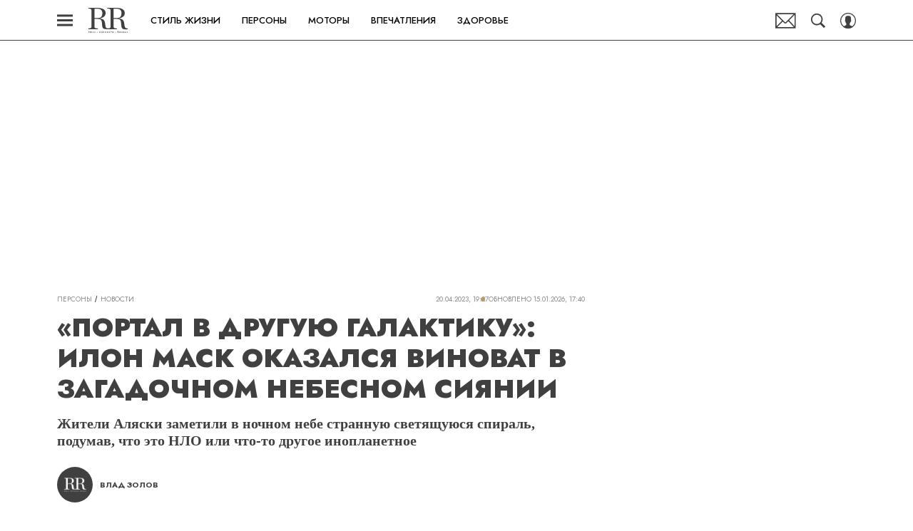

--- FILE ---
content_type: application/javascript; charset=UTF-8
request_url: https://robb.report/_nuxt/js/35_ea780d1ac1978586b61f.js
body_size: 193
content:
(window.webpackJsonp=window.webpackJsonp||[]).push([[35],{1612:function(n,e,t){"use strict";t.d(e,"a",(function(){return d}));var o=t(2),r=t(11),d=()=>[{name:"Новогодняя эстетика",to:{name:r.i},enabled:o.IS_NEWYEAR_NOVOCHAG},{name:"Подарки",to:{name:r.i},enabled:o.IS_GIFTS_THEVOICE}].filter((n=>{var{enabled:e=!0}=n;return e}))}}]);

--- FILE ---
content_type: application/javascript; charset=UTF-8
request_url: https://robb.report/_nuxt/js/chunk-vendors_90f1ec9ed9c80e352f85.js
body_size: 110360
content:
/*! For license information please see ../LICENSES */
(window.webpackJsonp=window.webpackJsonp||[]).push([[6],[,function(t,e,n){!function(t,e,n,r,o,c){"use strict";function f(t){return t&&"object"==typeof t&&"default"in t?t:{default:t}}var l=f(e),d=f(n);d.default.registerHooks(["beforeRouteEnter","beforeRouteUpdate","beforeRouteLeave","asyncData","fetch","fetchOnServer","head","key","layout","loading","middleware","scrollToTop","transition","validate","watchQuery","meta"]);var h=/\B([A-Z])/g,v=function(t){return t.replace(h,"-$1").toLowerCase()};function m(t,e){return function(n,r,o){r=v(r);var c=o.value;o.value=function(){for(var n=[],o=0;o<arguments.length;o++)n[o]=arguments[o];if(!1!==c.apply(this,n))if(e){if("function"!=typeof this[e])throw new TypeError("must be a method name");this.$off(t||r,this[e])}else t?this.$off(t||r):this.$off()}}}function y(t){return n.createDecorator((function(e,n){var r=v(n);"function"!=typeof e.created&&(e.created=function(){});var o=e.created;e.created=function(){o(),void 0!==e.methods&&this.$on(t||r,e.methods[n])}}))}function w(t){return n.createDecorator((function(e,n){var r=v(n);"function"!=typeof e.created&&(e.created=function(){});var o=e.created;e.created=function(){o(),void 0!==e.methods&&this.$once(t||r,e.methods[n])}}))}function _(t){return function(e,n,r){var o=r.value;r.value=function(){for(var e=[],n=0;n<arguments.length;n++)e[n]=arguments[n];if(!1!==o.apply(this,e)){if("function"!=typeof this[t])throw new TypeError("must be a method name");this.$nextTick(this[t])}}}}Object.defineProperty(t,"Vue",{enumerable:!0,get:function(){return l.default}}),Object.defineProperty(t,"Component",{enumerable:!0,get:function(){return d.default}}),Object.defineProperty(t,"mixins",{enumerable:!0,get:function(){return n.mixins}}),Object.defineProperty(t,"Module",{enumerable:!0,get:function(){return r.Module}}),Object.defineProperty(t,"MutationAction",{enumerable:!0,get:function(){return r.MutationAction}}),Object.defineProperty(t,"VuexAction",{enumerable:!0,get:function(){return r.Action}}),Object.defineProperty(t,"VuexModule",{enumerable:!0,get:function(){return r.VuexModule}}),Object.defineProperty(t,"VuexMutation",{enumerable:!0,get:function(){return r.Mutation}}),Object.defineProperty(t,"getModule",{enumerable:!0,get:function(){return r.getModule}}),Object.defineProperty(t,"Action",{enumerable:!0,get:function(){return o.Action}}),Object.defineProperty(t,"Getter",{enumerable:!0,get:function(){return o.Getter}}),Object.defineProperty(t,"Mutation",{enumerable:!0,get:function(){return o.Mutation}}),Object.defineProperty(t,"State",{enumerable:!0,get:function(){return o.State}}),Object.defineProperty(t,"namespace",{enumerable:!0,get:function(){return o.namespace}}),Object.defineProperty(t,"Emit",{enumerable:!0,get:function(){return c.Emit}}),Object.defineProperty(t,"Inject",{enumerable:!0,get:function(){return c.Inject}}),Object.defineProperty(t,"InjectReactive",{enumerable:!0,get:function(){return c.InjectReactive}}),Object.defineProperty(t,"Model",{enumerable:!0,get:function(){return c.Model}}),Object.defineProperty(t,"ModelSync",{enumerable:!0,get:function(){return c.ModelSync}}),Object.defineProperty(t,"Prop",{enumerable:!0,get:function(){return c.Prop}}),Object.defineProperty(t,"PropSync",{enumerable:!0,get:function(){return c.PropSync}}),Object.defineProperty(t,"Provide",{enumerable:!0,get:function(){return c.Provide}}),Object.defineProperty(t,"ProvideReactive",{enumerable:!0,get:function(){return c.ProvideReactive}}),Object.defineProperty(t,"Ref",{enumerable:!0,get:function(){return c.Ref}}),Object.defineProperty(t,"VModel",{enumerable:!0,get:function(){return c.VModel}}),Object.defineProperty(t,"Watch",{enumerable:!0,get:function(){return c.Watch}}),t.NextTick=_,t.Off=m,t.On=y,t.Once=w,Object.defineProperty(t,"__esModule",{value:!0})}(e,n(12),n(26),n(506),n(790),n(397))},,function(t,e,n){"use strict";function r(t,e,n,r,o,a,c){try{var i=t[a](c),u=i.value}catch(t){return void n(t)}i.done?e(u):Promise.resolve(u).then(r,o)}function o(t){return function(){var e=this,n=arguments;return new Promise((function(o,c){var a=t.apply(e,n);function f(t){r(a,o,c,f,l,"next",t)}function l(t){r(a,o,c,f,l,"throw",t)}f(void 0)}))}}n.d(e,"a",(function(){return o}))},function(t,e,n){"use strict";function r(t){return null!==t&&"object"==typeof t&&"constructor"in t&&t.constructor===Object}function o(t,e){void 0===t&&(t={}),void 0===e&&(e={}),Object.keys(e).forEach((function(n){void 0===t[n]?t[n]=e[n]:r(e[n])&&r(t[n])&&Object.keys(e[n]).length>0&&o(t[n],e[n])}))}n.d(e,"a",(function(){return c})),n.d(e,"b",(function(){return l}));var c="undefined"!=typeof document?document:{},f={body:{},addEventListener:function(){},removeEventListener:function(){},activeElement:{blur:function(){},nodeName:""},querySelector:function(){return null},querySelectorAll:function(){return[]},getElementById:function(){return null},createEvent:function(){return{initEvent:function(){}}},createElement:function(){return{children:[],childNodes:[],style:{},setAttribute:function(){},getElementsByTagName:function(){return[]}}},createElementNS:function(){return{}},importNode:function(){return null},location:{hash:"",host:"",hostname:"",href:"",origin:"",pathname:"",protocol:"",search:""}};o(c,f);var l="undefined"!=typeof window?window:{};o(l,{document:f,navigator:{userAgent:""},location:{hash:"",host:"",hostname:"",href:"",origin:"",pathname:"",protocol:"",search:""},history:{replaceState:function(){},pushState:function(){},go:function(){},back:function(){}},CustomEvent:function(){return this},addEventListener:function(){},removeEventListener:function(){},getComputedStyle:function(){return{getPropertyValue:function(){return""}}},Image:function(){},Date:function(){},screen:{},setTimeout:function(){},clearTimeout:function(){},matchMedia:function(){return{}}})},function(t,e,n){"use strict";n.d(e,"a",(function(){return c})),n.d(e,"c",(function(){return l})),n.d(e,"F",(function(){return d})),n.d(e,"n",(function(){return h})),n.d(e,"I",(function(){return v})),n.d(e,"e",(function(){return m})),n.d(e,"E",(function(){return y})),n.d(e,"i",(function(){return data})),n.d(e,"J",(function(){return w})),n.d(e,"K",(function(){return _})),n.d(e,"v",(function(){return x})),n.d(e,"t",(function(){return O})),n.d(e,"M",(function(){return S})),n.d(e,"L",(function(){return $})),n.d(e,"x",(function(){return E})),n.d(e,"w",(function(){return A})),n.d(e,"u",(function(){return k})),n.d(e,"G",(function(){return T})),n.d(e,"h",(function(){return j})),n.d(e,"j",(function(){return C})),n.d(e,"l",(function(){return filter})),n.d(e,"o",(function(){return html})),n.d(e,"H",(function(){return text})),n.d(e,"q",(function(){return P})),n.d(e,"p",(function(){return R})),n.d(e,"k",(function(){return I})),n.d(e,"d",(function(){return M})),n.d(e,"A",(function(){return L})),n.d(e,"r",(function(){return N})),n.d(e,"s",(function(){return D})),n.d(e,"B",(function(){return U})),n.d(e,"C",(function(){return F})),n.d(e,"y",(function(){return B})),n.d(e,"z",(function(){return z})),n.d(e,"g",(function(){return H})),n.d(e,"m",(function(){return V})),n.d(e,"f",(function(){return W})),n.d(e,"D",(function(){return K})),n.d(e,"b",(function(){return G}));var r=n(4);class o{constructor(t){const e=this;for(let i=0;i<t.length;i+=1)e[i]=t[i];return e.length=t.length,this}}function c(t,e){const n=[];let i=0;if(t&&!e&&t instanceof o)return t;if(t)if("string"==typeof t){let o,c;const html=t.trim();if(html.indexOf("<")>=0&&html.indexOf(">")>=0){let t="div";for(0===html.indexOf("<li")&&(t="ul"),0===html.indexOf("<tr")&&(t="tbody"),0!==html.indexOf("<td")&&0!==html.indexOf("<th")||(t="tr"),0===html.indexOf("<tbody")&&(t="table"),0===html.indexOf("<option")&&(t="select"),c=r.a.createElement(t),c.innerHTML=html,i=0;i<c.childNodes.length;i+=1)n.push(c.childNodes[i])}else for(o=e||"#"!==t[0]||t.match(/[ .<>:~]/)?(e||r.a).querySelectorAll(t.trim()):[r.a.getElementById(t.trim().split("#")[1])],i=0;i<o.length;i+=1)o[i]&&n.push(o[i])}else if(t.nodeType||t===r.b||t===r.a)n.push(t);else if(t.length>0&&t[0].nodeType)for(i=0;i<t.length;i+=1)n.push(t[i]);return new o(n)}function f(t){const e=[];for(let i=0;i<t.length;i+=1)-1===e.indexOf(t[i])&&e.push(t[i]);return e}function l(t){if(void 0===t)return this;const e=t.split(" ");for(let i=0;i<e.length;i+=1)for(let t=0;t<this.length;t+=1)void 0!==this[t]&&void 0!==this[t].classList&&this[t].classList.add(e[i]);return this}function d(t){const e=t.split(" ");for(let i=0;i<e.length;i+=1)for(let t=0;t<this.length;t+=1)void 0!==this[t]&&void 0!==this[t].classList&&this[t].classList.remove(e[i]);return this}function h(t){return!!this[0]&&this[0].classList.contains(t)}function v(t){const e=t.split(" ");for(let i=0;i<e.length;i+=1)for(let t=0;t<this.length;t+=1)void 0!==this[t]&&void 0!==this[t].classList&&this[t].classList.toggle(e[i]);return this}function m(t,e){if(1===arguments.length&&"string"==typeof t)return this[0]?this[0].getAttribute(t):void 0;for(let i=0;i<this.length;i+=1)if(2===arguments.length)this[i].setAttribute(t,e);else for(const e in t)this[i][e]=t[e],this[i].setAttribute(e,t[e]);return this}function y(t){for(let i=0;i<this.length;i+=1)this[i].removeAttribute(t);return this}function data(t,e){let n;if(void 0!==e){for(let i=0;i<this.length;i+=1)n=this[i],n.dom7ElementDataStorage||(n.dom7ElementDataStorage={}),n.dom7ElementDataStorage[t]=e;return this}if(n=this[0],n){if(n.dom7ElementDataStorage&&t in n.dom7ElementDataStorage)return n.dom7ElementDataStorage[t];const e=n.getAttribute(`data-${t}`);return e||void 0}}function w(t){for(let i=0;i<this.length;i+=1){const e=this[i].style;e.webkitTransform=t,e.transform=t}return this}function _(t){"string"!=typeof t&&(t=`${t}ms`);for(let i=0;i<this.length;i+=1){const e=this[i].style;e.webkitTransitionDuration=t,e.transitionDuration=t}return this}function x(...t){let[e,n,r,o]=t;function f(t){const e=t.target;if(!e)return;const o=t.target.dom7EventData||[];if(o.indexOf(t)<0&&o.unshift(t),c(e).is(n))r.apply(e,o);else{const t=c(e).parents();for(let e=0;e<t.length;e+=1)c(t[e]).is(n)&&r.apply(t[e],o)}}function l(t){const e=t&&t.target&&t.target.dom7EventData||[];e.indexOf(t)<0&&e.unshift(t),r.apply(this,e)}"function"==typeof t[1]&&([e,r,o]=t,n=void 0),o||(o=!1);const d=e.split(" ");let h;for(let i=0;i<this.length;i+=1){const t=this[i];if(n)for(h=0;h<d.length;h+=1){const e=d[h];t.dom7LiveListeners||(t.dom7LiveListeners={}),t.dom7LiveListeners[e]||(t.dom7LiveListeners[e]=[]),t.dom7LiveListeners[e].push({listener:r,proxyListener:f}),t.addEventListener(e,f,o)}else for(h=0;h<d.length;h+=1){const e=d[h];t.dom7Listeners||(t.dom7Listeners={}),t.dom7Listeners[e]||(t.dom7Listeners[e]=[]),t.dom7Listeners[e].push({listener:r,proxyListener:l}),t.addEventListener(e,l,o)}}return this}function O(...t){let[e,n,r,o]=t;"function"==typeof t[1]&&([e,r,o]=t,n=void 0),o||(o=!1);const c=e.split(" ");for(let i=0;i<c.length;i+=1){const t=c[i];for(let e=0;e<this.length;e+=1){const c=this[e];let f;if(!n&&c.dom7Listeners?f=c.dom7Listeners[t]:n&&c.dom7LiveListeners&&(f=c.dom7LiveListeners[t]),f&&f.length)for(let e=f.length-1;e>=0;e-=1){const n=f[e];r&&n.listener===r||r&&n.listener&&n.listener.dom7proxy&&n.listener.dom7proxy===r?(c.removeEventListener(t,n.proxyListener,o),f.splice(e,1)):r||(c.removeEventListener(t,n.proxyListener,o),f.splice(e,1))}}}return this}function S(...t){const e=t[0].split(" "),n=t[1];for(let i=0;i<e.length;i+=1){const o=e[i];for(let e=0;e<this.length;e+=1){const c=this[e];let f;try{f=new r.b.CustomEvent(o,{detail:n,bubbles:!0,cancelable:!0})}catch(t){f=r.a.createEvent("Event"),f.initEvent(o,!0,!0),f.detail=n}c.dom7EventData=t.filter(((data,t)=>t>0)),c.dispatchEvent(f),c.dom7EventData=[],delete c.dom7EventData}}return this}function $(t){const e=["webkitTransitionEnd","transitionend"],n=this;let i;function r(o){if(o.target===this)for(t.call(this,o),i=0;i<e.length;i+=1)n.off(e[i],r)}if(t)for(i=0;i<e.length;i+=1)n.on(e[i],r);return this}function E(t){if(this.length>0){if(t){const t=this.styles();return this[0].offsetWidth+parseFloat(t.getPropertyValue("margin-right"))+parseFloat(t.getPropertyValue("margin-left"))}return this[0].offsetWidth}return null}function A(t){if(this.length>0){if(t){const t=this.styles();return this[0].offsetHeight+parseFloat(t.getPropertyValue("margin-top"))+parseFloat(t.getPropertyValue("margin-bottom"))}return this[0].offsetHeight}return null}function k(){if(this.length>0){const t=this[0],e=t.getBoundingClientRect(),body=r.a.body,n=t.clientTop||body.clientTop||0,o=t.clientLeft||body.clientLeft||0,c=t===r.b?r.b.scrollY:t.scrollTop,f=t===r.b?r.b.scrollX:t.scrollLeft;return{top:e.top+c-n,left:e.left+f-o}}return null}function T(){return this[0]?r.b.getComputedStyle(this[0],null):{}}function j(t,e){let i;if(1===arguments.length){if("string"!=typeof t){for(i=0;i<this.length;i+=1)for(let e in t)this[i].style[e]=t[e];return this}if(this[0])return r.b.getComputedStyle(this[0],null).getPropertyValue(t)}if(2===arguments.length&&"string"==typeof t){for(i=0;i<this.length;i+=1)this[i].style[t]=e;return this}return this}function C(t){if(!t)return this;for(let i=0;i<this.length;i+=1)if(!1===t.call(this[i],i,this[i]))return this;return this}function filter(t){const e=[],n=this;for(let i=0;i<n.length;i+=1)t.call(n[i],i,n[i])&&e.push(n[i]);return new o(e)}function html(html){if(void 0===html)return this[0]?this[0].innerHTML:void 0;for(let i=0;i<this.length;i+=1)this[i].innerHTML=html;return this}function text(text){if(void 0===text)return this[0]?this[0].textContent.trim():null;for(let i=0;i<this.length;i+=1)this[i].textContent=text;return this}function P(t){const e=this[0];let n,i;if(!e||void 0===t)return!1;if("string"==typeof t){if(e.matches)return e.matches(t);if(e.webkitMatchesSelector)return e.webkitMatchesSelector(t);if(e.msMatchesSelector)return e.msMatchesSelector(t);for(n=c(t),i=0;i<n.length;i+=1)if(n[i]===e)return!0;return!1}if(t===r.a)return e===r.a;if(t===r.b)return e===r.b;if(t.nodeType||t instanceof o){for(n=t.nodeType?[t]:t,i=0;i<n.length;i+=1)if(n[i]===e)return!0;return!1}return!1}function R(){let i,t=this[0];if(t){for(i=0;null!==(t=t.previousSibling);)1===t.nodeType&&(i+=1);return i}}function I(t){if(void 0===t)return this;const e=this.length;let n;return t>e-1?new o([]):t<0?(n=e+t,new o(n<0?[]:[this[n]])):new o([this[t]])}function M(...t){let e;for(let n=0;n<t.length;n+=1){e=t[n];for(let i=0;i<this.length;i+=1)if("string"==typeof e){const t=r.a.createElement("div");for(t.innerHTML=e;t.firstChild;)this[i].appendChild(t.firstChild)}else if(e instanceof o)for(let t=0;t<e.length;t+=1)this[i].appendChild(e[t]);else this[i].appendChild(e)}return this}function L(t){let i,e;for(i=0;i<this.length;i+=1)if("string"==typeof t){const n=r.a.createElement("div");for(n.innerHTML=t,e=n.childNodes.length-1;e>=0;e-=1)this[i].insertBefore(n.childNodes[e],this[i].childNodes[0])}else if(t instanceof o)for(e=0;e<t.length;e+=1)this[i].insertBefore(t[e],this[i].childNodes[0]);else this[i].insertBefore(t,this[i].childNodes[0]);return this}function N(t){return this.length>0?t?this[0].nextElementSibling&&c(this[0].nextElementSibling).is(t)?new o([this[0].nextElementSibling]):new o([]):this[0].nextElementSibling?new o([this[0].nextElementSibling]):new o([]):new o([])}function D(t){const e=[];let n=this[0];if(!n)return new o([]);for(;n.nextElementSibling;){const r=n.nextElementSibling;t?c(r).is(t)&&e.push(r):e.push(r),n=r}return new o(e)}function U(t){if(this.length>0){const e=this[0];return t?e.previousElementSibling&&c(e.previousElementSibling).is(t)?new o([e.previousElementSibling]):new o([]):e.previousElementSibling?new o([e.previousElementSibling]):new o([])}return new o([])}function F(t){const e=[];let n=this[0];if(!n)return new o([]);for(;n.previousElementSibling;){const r=n.previousElementSibling;t?c(r).is(t)&&e.push(r):e.push(r),n=r}return new o(e)}function B(t){const e=[];for(let i=0;i<this.length;i+=1)null!==this[i].parentNode&&(t?c(this[i].parentNode).is(t)&&e.push(this[i].parentNode):e.push(this[i].parentNode));return c(f(e))}function z(t){const e=[];for(let i=0;i<this.length;i+=1){let n=this[i].parentNode;for(;n;)t?c(n).is(t)&&e.push(n):e.push(n),n=n.parentNode}return c(f(e))}function H(t){let e=this;return void 0===t?new o([]):(e.is(t)||(e=e.parents(t).eq(0)),e)}function V(t){const e=[];for(let i=0;i<this.length;i+=1){const n=this[i].querySelectorAll(t);for(let t=0;t<n.length;t+=1)e.push(n[t])}return new o(e)}function W(t){const e=[];for(let i=0;i<this.length;i+=1){const n=this[i].childNodes;for(let r=0;r<n.length;r+=1)t?1===n[r].nodeType&&c(n[r]).is(t)&&e.push(n[r]):1===n[r].nodeType&&e.push(n[r])}return new o(f(e))}function K(){for(let i=0;i<this.length;i+=1)this[i].parentNode&&this[i].parentNode.removeChild(this[i]);return this}function G(...t){const e=this;let i,n;for(i=0;i<t.length;i+=1){const r=c(t[i]);for(n=0;n<r.length;n+=1)e[e.length]=r[n],e.length+=1}return e}c.fn=o.prototype,c.Class=o,c.Dom7=o;"resize scroll".split(" ")},function(t,e,n){"use strict";function r(t,e,n,r,o,c,f,l){var d,h="function"==typeof t?t.options:t;if(e&&(h.render=e,h.staticRenderFns=n,h._compiled=!0),r&&(h.functional=!0),c&&(h._scopeId="data-v-"+c),f?(d=function(t){(t=t||this.$vnode&&this.$vnode.ssrContext||this.parent&&this.parent.$vnode&&this.parent.$vnode.ssrContext)||"undefined"==typeof __VUE_SSR_CONTEXT__||(t=__VUE_SSR_CONTEXT__),o&&o.call(this,t),t&&t._registeredComponents&&t._registeredComponents.add(f)},h._ssrRegister=d):o&&(d=l?function(){o.call(this,(h.functional?this.parent:this).$root.$options.shadowRoot)}:o),d)if(h.functional){h._injectStyles=d;var v=h.render;h.render=function(t,e){return d.call(e),v(t,e)}}else{var m=h.beforeCreate;h.beforeCreate=m?[].concat(m,d):[d]}return{exports:t,options:h}}n.d(e,"a",(function(){return r}))},function(t,e,n){"use strict";var r=n(19),o=n(497),c=n(498),f=n(202),l=n(75),d=n(83),h=n(30)("iterator"),v=f.values,m=function(t,e){if(t){if(t[h]!==v)try{l(t,h,v)}catch(e){t[h]=v}if(d(t,e,!0),o[e])for(var n in f)if(t[n]!==f[n])try{l(t,n,f[n])}catch(e){t[n]=f[n]}}};for(var y in o)m(r[y]&&r[y].prototype,y);m(c,"DOMTokenList")},,function(t,e,n){"use strict";var r=n(19),o=n(102).f,c=n(75),f=n(52),l=n(205),d=n(212),h=n(154);t.exports=function(t,source){var e,n,v,m,y,w=t.target,_=t.global,x=t.stat;if(e=_?r:x?r[w]||l(w,{}):r[w]&&r[w].prototype)for(n in source){if(m=source[n],v=t.dontCallGetSet?(y=o(e,n))&&y.value:e[n],!h(_?n:w+(x?".":"#")+n,t.forced)&&void 0!==v){if(typeof m==typeof v)continue;d(m,v)}(t.sham||v&&v.sham)&&c(m,"sham",!0),f(e,n,m,t)}}},,,function(t,e,n){t.exports=n(502)},,,,function(t,e,n){"use strict";var r=n(150),o=Function.prototype,c=o.call,f=r&&o.bind.bind(c,c);t.exports=r?f:function(t){return function(){return c.apply(t,arguments)}}},function(t,e,n){"use strict";n.d(e,"a",(function(){return o}));var r=n(172);function o(t,e,n){return(e=Object(r.a)(e))in t?Object.defineProperty(t,e,{value:n,enumerable:!0,configurable:!0,writable:!0}):t[e]=n,t}},function(t,e,n){"use strict";t.exports=function(t){try{return!!t()}catch(t){return!0}}},function(t,e,n){"use strict";(function(e){var n=function(t){return t&&t.Math===Math&&t};t.exports=n("object"==typeof globalThis&&globalThis)||n("object"==typeof window&&window)||n("object"==typeof self&&self)||n("object"==typeof e&&e)||n("object"==typeof this&&this)||function(){return this}()||Function("return this")()}).call(this,n(69))},function(t,e,n){"use strict";var r=n(150),o=Function.prototype.call;t.exports=r?o.bind(o):function(){return o.apply(o,arguments)}},,function(t,e,n){"use strict";var r=n(9),o=n(273).includes,c=n(18),f=n(113);r({target:"Array",proto:!0,forced:c((function(){return!Array(1).includes()}))},{includes:function(t){return o(this,t,arguments.length>1?arguments[1]:void 0)}}),f("includes")},function(t,e,n){"use strict";var r=n(9),o=n(222);r({target:"RegExp",proto:!0,forced:/./.exec!==o},{exec:o})},function(t,e,n){"use strict";var r="object"==typeof document&&document.all;t.exports=void 0===r&&void 0!==r?function(t){return"function"==typeof t||t===r}:function(t){return"function"==typeof t}},,function(t,e,n){"use strict";n.r(e),n.d(e,"createDecorator",(function(){return h})),n.d(e,"mixins",(function(){return v}));var r=n(12),o=n.n(r);function c(t){return c="function"==typeof Symbol&&"symbol"==typeof Symbol.iterator?function(t){return typeof t}:function(t){return t&&"function"==typeof Symbol&&t.constructor===Symbol&&t!==Symbol.prototype?"symbol":typeof t},c(t)}function f(t){return function(t){if(Array.isArray(t)){for(var i=0,e=new Array(t.length);i<t.length;i++)e[i]=t[i];return e}}(t)||function(t){if(Symbol.iterator in Object(t)||"[object Arguments]"===Object.prototype.toString.call(t))return Array.from(t)}(t)||function(){throw new TypeError("Invalid attempt to spread non-iterable instance")}()}function l(t,e,n){(n?Reflect.getOwnMetadataKeys(e,n):Reflect.getOwnMetadataKeys(e)).forEach((function(r){var o=n?Reflect.getOwnMetadata(r,e,n):Reflect.getOwnMetadata(r,e);n?Reflect.defineMetadata(r,o,t,n):Reflect.defineMetadata(r,o,t)}))}var d={__proto__:[]}instanceof Array;function h(t){return function(e,n,r){var o="function"==typeof e?e:e.constructor;o.__decorators__||(o.__decorators__=[]),"number"!=typeof r&&(r=void 0),o.__decorators__.push((function(e){return t(e,n,r)}))}}function v(){for(var t=arguments.length,e=new Array(t),n=0;n<t;n++)e[n]=arguments[n];return o.a.extend({mixins:e})}var m=["data","beforeCreate","created","beforeMount","mounted","beforeDestroy","destroyed","beforeUpdate","updated","activated","deactivated","render","errorCaptured","serverPrefetch"];function y(t){var e=arguments.length>1&&void 0!==arguments[1]?arguments[1]:{};e.name=e.name||t._componentTag||t.name;var n=t.prototype;Object.getOwnPropertyNames(n).forEach((function(t){if("constructor"!==t)if(m.indexOf(t)>-1)e[t]=n[t];else{var r=Object.getOwnPropertyDescriptor(n,t);void 0!==r.value?"function"==typeof r.value?(e.methods||(e.methods={}))[t]=r.value:(e.mixins||(e.mixins=[])).push({data:function(){return function(t,e,n){return e in t?Object.defineProperty(t,e,{value:n,enumerable:!0,configurable:!0,writable:!0}):t[e]=n,t}({},t,r.value)}}):(r.get||r.set)&&((e.computed||(e.computed={}))[t]={get:r.get,set:r.set})}})),(e.mixins||(e.mixins=[])).push({data:function(){return function(t,e){var n=e.prototype._init;e.prototype._init=function(){var e=this,n=Object.getOwnPropertyNames(t);if(t.$options.props)for(var r in t.$options.props)t.hasOwnProperty(r)||n.push(r);n.forEach((function(n){Object.defineProperty(e,n,{get:function(){return t[n]},set:function(e){t[n]=e},configurable:!0})}))};var data=new e;e.prototype._init=n;var r={};return Object.keys(data).forEach((function(t){void 0!==data[t]&&(r[t]=data[t])})),r}(this,t)}});var r=t.__decorators__;r&&(r.forEach((function(t){return t(e)})),delete t.__decorators__);var f,h,v=Object.getPrototypeOf(t.prototype),y=v instanceof o.a?v.constructor:o.a,_=y.extend(e);return function(t,e,n){Object.getOwnPropertyNames(e).forEach((function(r){if(!w[r]){var o=Object.getOwnPropertyDescriptor(t,r);if(!o||o.configurable){var f,l,h=Object.getOwnPropertyDescriptor(e,r);if(!d){if("cid"===r)return;var v=Object.getOwnPropertyDescriptor(n,r);if(f=h.value,l=c(f),null!=f&&("object"===l||"function"===l)&&v&&v.value===h.value)return}0,Object.defineProperty(t,r,h)}}}))}(_,t,y),"undefined"!=typeof Reflect&&Reflect.defineMetadata&&Reflect.getOwnMetadataKeys&&(l(f=_,h=t),Object.getOwnPropertyNames(h.prototype).forEach((function(t){l(f.prototype,h.prototype,t)})),Object.getOwnPropertyNames(h).forEach((function(t){l(f,h,t)}))),_}var w={prototype:!0,arguments:!0,callee:!0,caller:!0};function _(t){return"function"==typeof t?y(t):function(e){return y(e,t)}}_.registerHooks=function(t){m.push.apply(m,f(t))},e.default=_},,,function(t,e,n){"use strict";var r=n(9),o=n(16),c=n(226),f=n(49),l=n(34),d=n(227),h=o("".indexOf);r({target:"String",proto:!0,forced:!d("includes")},{includes:function(t){return!!~h(l(f(this)),l(c(t)),arguments.length>1?arguments[1]:void 0)}})},function(t,e,n){"use strict";var r=n(19),o=n(203),c=n(35),f=n(151),l=n(266),d=n(267),h=r.Symbol,v=o("wks"),m=d?h.for||h:h&&h.withoutSetter||f;t.exports=function(t){return c(v,t)||(v[t]=l&&c(h,t)?h[t]:m("Symbol."+t)),v[t]}},function(t,e,n){"use strict";var r=n(24);t.exports=function(t){return"object"==typeof t?null!==t:r(t)}},function(t,e,n){"use strict";var r=n(18);t.exports=!r((function(){return 7!==Object.defineProperty({},1,{get:function(){return 7}})[1]}))},function(t,e,n){"use strict";var r=n(31),o=String,c=TypeError;t.exports=function(t){if(r(t))return t;throw new c(o(t)+" is not an object")}},function(t,e,n){"use strict";var r=n(77),o=String;t.exports=function(t){if("Symbol"===r(t))throw new TypeError("Cannot convert a Symbol value to a string");return o(t)}},function(t,e,n){"use strict";var r=n(16),o=n(50),c=r({}.hasOwnProperty);t.exports=Object.hasOwn||function(t,e){return c(o(t),e)}},function(t,e,n){"use strict";var r=n(119),o=n(42),c=n(150),f=r(r.bind);t.exports=function(t,e){return o(t),void 0===e?t:c?f(t,e):function(){return t.apply(e,arguments)}}},function(t,e,n){"use strict";var r=n(215),o=n(20),c=n(16),f=n(163),l=n(18),d=n(33),h=n(24),v=n(63),m=n(64),y=n(65),w=n(34),_=n(49),x=n(228),O=n(88),S=n(500),$=n(164),E=n(30)("replace"),A=Math.max,k=Math.min,T=c([].concat),j=c([].push),C=c("".indexOf),P=c("".slice),R="$0"==="a".replace(/./,"$0"),I=!!/./[E]&&""===/./[E]("a","$0");f("replace",(function(t,e,n){var c=I?"$":"$0";return[function(t,n){var r=_(this),c=v(t)?void 0:O(t,E);return c?o(c,t,r,n):o(e,w(r),t,n)},function(t,o){var f=d(this),l=w(t);if("string"==typeof o&&-1===C(o,c)&&-1===C(o,"$<")){var v=n(e,f,l,o);if(v.done)return v.value}var _=h(o);_||(o=w(o));var O,E=f.global;E&&(O=f.unicode,f.lastIndex=0);for(var R,I=[];null!==(R=$(f,l))&&(j(I,R),E);){""===w(R[0])&&(f.lastIndex=x(l,y(f.lastIndex),O))}for(var M,L="",N=0,i=0;i<I.length;i++){for(var D,U=w((R=I[i])[0]),F=A(k(m(R.index),l.length),0),B=[],z=1;z<R.length;z++)j(B,void 0===(M=R[z])?M:String(M));var H=R.groups;if(_){var V=T([U],B,F,l);void 0!==H&&j(V,H),D=w(r(o,void 0,V))}else D=S(U,l,F,B,H,o);F>=N&&(L+=P(l,N,F)+D,N=F+U.length)}return L+P(l,N)}]}),!!l((function(){var t=/./;return t.exec=function(){var t=[];return t.groups={a:"7"},t},"7"!=="".replace(t,"$<a>")}))||!R||I)},,function(t,e,n){"use strict";var r=n(115).PROPER,o=n(52),c=n(33),f=n(34),l=n(18),d=n(292),h="toString",v=RegExp.prototype,m=v[h],y=l((function(){return"/a/b"!==m.call({source:"a",flags:"b"})})),w=r&&m.name!==h;(y||w)&&o(v,h,(function(){var t=c(this);return"/"+f(t.source)+"/"+f(d(t))}),{unsafe:!0})},,,function(t,e,n){"use strict";var r=n(24),o=n(100),c=TypeError;t.exports=function(t){if(r(t))return t;throw new c(o(t)+" is not a function")}},function(t,e,n){"use strict";var r,o=n(304),c=Object.prototype.toString,f=(r=Object.create(null),function(t){var e=c.call(t);return r[e]||(r[e]=e.slice(8,-1).toLowerCase())});function l(t){return t=t.toLowerCase(),function(e){return f(e)===t}}function d(t){return Array.isArray(t)}function h(t){return void 0===t}var v=l("ArrayBuffer");function m(t){return null!==t&&"object"==typeof t}function y(t){if("object"!==f(t))return!1;var e=Object.getPrototypeOf(t);return null===e||e===Object.prototype}var w=l("Date"),_=l("File"),x=l("Blob"),O=l("FileList");function S(t){return"[object Function]"===c.call(t)}var $=l("URLSearchParams");function E(t,e){if(null!=t)if("object"!=typeof t&&(t=[t]),d(t))for(var i=0,n=t.length;i<n;i++)e.call(null,t[i],i,t);else for(var r in t)Object.prototype.hasOwnProperty.call(t,r)&&e.call(null,t[r],r,t)}var A,k=(A="undefined"!=typeof Uint8Array&&Object.getPrototypeOf(Uint8Array),function(t){return A&&t instanceof A});t.exports={isArray:d,isArrayBuffer:v,isBuffer:function(t){return null!==t&&!h(t)&&null!==t.constructor&&!h(t.constructor)&&"function"==typeof t.constructor.isBuffer&&t.constructor.isBuffer(t)},isFormData:function(t){var pattern="[object FormData]";return t&&("function"==typeof FormData&&t instanceof FormData||c.call(t)===pattern||S(t.toString)&&t.toString()===pattern)},isArrayBufferView:function(t){return"undefined"!=typeof ArrayBuffer&&ArrayBuffer.isView?ArrayBuffer.isView(t):t&&t.buffer&&v(t.buffer)},isString:function(t){return"string"==typeof t},isNumber:function(t){return"number"==typeof t},isObject:m,isPlainObject:y,isUndefined:h,isDate:w,isFile:_,isBlob:x,isFunction:S,isStream:function(t){return m(t)&&S(t.pipe)},isURLSearchParams:$,isStandardBrowserEnv:function(){return("undefined"==typeof navigator||"ReactNative"!==navigator.product&&"NativeScript"!==navigator.product&&"NS"!==navigator.product)&&("undefined"!=typeof window&&"undefined"!=typeof document)},forEach:E,merge:function t(){var e={};function n(n,r){y(e[r])&&y(n)?e[r]=t(e[r],n):y(n)?e[r]=t({},n):d(n)?e[r]=n.slice():e[r]=n}for(var i=0,r=arguments.length;i<r;i++)E(arguments[i],n);return e},extend:function(a,b,t){return E(b,(function(e,n){a[n]=t&&"function"==typeof e?o(e,t):e})),a},trim:function(t){return t.trim?t.trim():t.replace(/^\s+|\s+$/g,"")},stripBOM:function(content){return 65279===content.charCodeAt(0)&&(content=content.slice(1)),content},inherits:function(t,e,n,r){t.prototype=Object.create(e.prototype,r),t.prototype.constructor=t,n&&Object.assign(t.prototype,n)},toFlatObject:function(t,e,filter){var n,i,r,o={};e=e||{};do{for(i=(n=Object.getOwnPropertyNames(t)).length;i-- >0;)o[r=n[i]]||(e[r]=t[r],o[r]=!0);t=Object.getPrototypeOf(t)}while(t&&(!filter||filter(t,e))&&t!==Object.prototype);return e},kindOf:f,kindOfTest:l,endsWith:function(t,e,n){t=String(t),(void 0===n||n>t.length)&&(n=t.length),n-=e.length;var r=t.indexOf(e,n);return-1!==r&&r===n},toArray:function(t){if(!t)return null;var i=t.length;if(h(i))return null;for(var e=new Array(i);i-- >0;)e[i]=t[i];return e},isTypedArray:k,isFileList:O}},,function(t,e,n){"use strict";var r=n(53).has;t.exports=function(t){return r(t),t}},,,,function(t,e,n){"use strict";var r=n(63),o=TypeError;t.exports=function(t){if(r(t))throw new o("Can't call method on "+t);return t}},function(t,e,n){"use strict";var r=n(49),o=Object;t.exports=function(t){return o(r(t))}},function(t,e,n){"use strict";var r=n(65);t.exports=function(t){return r(t.length)}},function(t,e,n){"use strict";var r=n(24),o=n(57),c=n(278),f=n(205);t.exports=function(t,e,n,l){l||(l={});var d=l.enumerable,h=void 0!==l.name?l.name:e;if(r(n)&&c(n,h,l),l.global)d?t[e]=n:f(e,n);else{try{l.unsafe?t[e]&&(d=!0):delete t[e]}catch(t){}d?t[e]=n:o.f(t,e,{value:n,enumerable:!1,configurable:!l.nonConfigurable,writable:!l.nonWritable})}return t}},function(t,e,n){"use strict";var r=n(16),o=Set.prototype;t.exports={Set:Set,add:r(o.add),has:r(o.has),remove:r(o.delete),proto:o}},,,,function(t,e,n){"use strict";var r=n(32),o=n(269),c=n(268),f=n(33),l=n(206),d=TypeError,h=Object.defineProperty,v=Object.getOwnPropertyDescriptor,m="enumerable",y="configurable",w="writable";e.f=r?c?function(t,e,n){if(f(t),e=l(e),f(n),"function"==typeof t&&"prototype"===e&&"value"in n&&w in n&&!n[w]){var r=v(t,e);r&&r[w]&&(t[e]=n.value,n={configurable:y in n?n[y]:r[y],enumerable:m in n?n[m]:r[m],writable:!1})}return h(t,e,n)}:h:function(t,e,n){if(f(t),e=l(e),f(n),o)try{return h(t,e,n)}catch(t){}if("get"in n||"set"in n)throw new d("Accessors not supported");return"value"in n&&(t[e]=n.value),t}},function(t,e,n){"use strict";var r,o,c,f=n(275),l=n(19),d=n(31),h=n(75),v=n(35),m=n(204),y=n(210),w=n(153),_="Object already initialized",x=l.TypeError,O=l.WeakMap;if(f||m.state){var S=m.state||(m.state=new O);S.get=S.get,S.has=S.has,S.set=S.set,r=function(t,e){if(S.has(t))throw new x(_);return e.facade=t,S.set(t,e),e},o=function(t){return S.get(t)||{}},c=function(t){return S.has(t)}}else{var $=y("state");w[$]=!0,r=function(t,e){if(v(t,$))throw new x(_);return e.facade=t,h(t,$,e),e},o=function(t){return v(t,$)?t[$]:{}},c=function(t){return v(t,$)}}t.exports={set:r,get:o,has:c,enforce:function(t){return c(t)?o(t):r(t,{})},getterFor:function(t){return function(e){var n;if(!d(e)||(n=o(e)).type!==t)throw new x("Incompatible receiver, "+t+" required");return n}}}},function(t,e,n){"use strict";var r=n(84).has;t.exports=function(t){return r(t),t}},function(t,e,n){"use strict";t.exports=!1},function(t,e,n){"use strict";var r=n(16),o=n(85),c=n(53),f=c.Set,l=c.proto,d=r(l.forEach),h=r(l.keys),v=h(new f).next;t.exports=function(t,e,n){return n?o({iterator:h(t),next:v},e):d(t,e)}},,function(t,e,n){"use strict";t.exports=function(t){return null==t}},function(t,e,n){"use strict";var r=n(466);t.exports=function(t){var e=+t;return e!=e||0===e?0:r(e)}},function(t,e,n){"use strict";var r=n(64),o=Math.min;t.exports=function(t){var e=r(t);return e>0?o(e,9007199254740991):0}},,,function(t,e,n){"use strict";var r=n(9),o=n(499).left,c=n(298),f=n(114);r({target:"Array",proto:!0,forced:!n(118)&&f>79&&f<83||!c("reduce")},{reduce:function(t){var e=arguments.length;return o(this,t,e,e>1?arguments[1]:void 0)}})},function(t,e){var g;g=function(){return this}();try{g=g||new Function("return this")()}catch(t){"object"==typeof window&&(g=window)}t.exports=g},function(t,e,n){"use strict";var r=n(16),o=n(85),c=n(84),f=c.Map,l=c.proto,d=r(l.forEach),h=r(l.entries),v=h(new f).next;t.exports=function(map,t,e){return e?o({iterator:h(map),next:v},(function(e){return t(e[1],e[0])})):d(map,t)}},function(t,e,n){"use strict";(function(t){n.d(e,"b",(function(){return C})),n.d(e,"c",(function(){return j})),n.d(e,"d",(function(){return T})),n.d(e,"e",(function(){return k}));var r=("undefined"!=typeof window?window:void 0!==t?t:{}).__VUE_DEVTOOLS_GLOBAL_HOOK__;function o(t,e){if(void 0===e&&(e=[]),null===t||"object"!=typeof t)return t;var n,r=(n=function(e){return e.original===t},e.filter(n)[0]);if(r)return r.copy;var c=Array.isArray(t)?[]:{};return e.push({original:t,copy:c}),Object.keys(t).forEach((function(n){c[n]=o(t[n],e)})),c}function c(t,e){Object.keys(t).forEach((function(n){return e(t[n],n)}))}function f(t){return null!==t&&"object"==typeof t}var l=function(t,e){this.runtime=e,this._children=Object.create(null),this._rawModule=t;var n=t.state;this.state=("function"==typeof n?n():n)||{}},d={namespaced:{configurable:!0}};d.namespaced.get=function(){return!!this._rawModule.namespaced},l.prototype.addChild=function(t,e){this._children[t]=e},l.prototype.removeChild=function(t){delete this._children[t]},l.prototype.getChild=function(t){return this._children[t]},l.prototype.hasChild=function(t){return t in this._children},l.prototype.update=function(t){this._rawModule.namespaced=t.namespaced,t.actions&&(this._rawModule.actions=t.actions),t.mutations&&(this._rawModule.mutations=t.mutations),t.getters&&(this._rawModule.getters=t.getters)},l.prototype.forEachChild=function(t){c(this._children,t)},l.prototype.forEachGetter=function(t){this._rawModule.getters&&c(this._rawModule.getters,t)},l.prototype.forEachAction=function(t){this._rawModule.actions&&c(this._rawModule.actions,t)},l.prototype.forEachMutation=function(t){this._rawModule.mutations&&c(this._rawModule.mutations,t)},Object.defineProperties(l.prototype,d);var h=function(t){this.register([],t,!1)};function v(path,t,e){if(t.update(e),e.modules)for(var n in e.modules){if(!t.getChild(n))return void 0;v(path.concat(n),t.getChild(n),e.modules[n])}}h.prototype.get=function(path){return path.reduce((function(t,e){return t.getChild(e)}),this.root)},h.prototype.getNamespace=function(path){var t=this.root;return path.reduce((function(e,n){return e+((t=t.getChild(n)).namespaced?n+"/":"")}),"")},h.prototype.update=function(t){v([],this.root,t)},h.prototype.register=function(path,t,e){var n=this;void 0===e&&(e=!0);var r=new l(t,e);0===path.length?this.root=r:this.get(path.slice(0,-1)).addChild(path[path.length-1],r);t.modules&&c(t.modules,(function(t,r){n.register(path.concat(r),t,e)}))},h.prototype.unregister=function(path){var t=this.get(path.slice(0,-1)),e=path[path.length-1],n=t.getChild(e);n&&n.runtime&&t.removeChild(e)},h.prototype.isRegistered=function(path){var t=this.get(path.slice(0,-1)),e=path[path.length-1];return!!t&&t.hasChild(e)};var m;var y=function(t){var e=this;void 0===t&&(t={}),!m&&"undefined"!=typeof window&&window.Vue&&A(window.Vue);var n=t.plugins;void 0===n&&(n=[]);var o=t.strict;void 0===o&&(o=!1),this._committing=!1,this._actions=Object.create(null),this._actionSubscribers=[],this._mutations=Object.create(null),this._wrappedGetters=Object.create(null),this._modules=new h(t),this._modulesNamespaceMap=Object.create(null),this._subscribers=[],this._watcherVM=new m,this._makeLocalGettersCache=Object.create(null);var c=this,f=this.dispatch,l=this.commit;this.dispatch=function(t,e){return f.call(c,t,e)},this.commit=function(t,e,n){return l.call(c,t,e,n)},this.strict=o;var d=this._modules.root.state;S(this,d,[],this._modules.root),O(this,d),n.forEach((function(t){return t(e)})),(void 0!==t.devtools?t.devtools:m.config.devtools)&&function(t){r&&(t._devtoolHook=r,r.emit("vuex:init",t),r.on("vuex:travel-to-state",(function(e){t.replaceState(e)})),t.subscribe((function(t,e){r.emit("vuex:mutation",t,e)}),{prepend:!0}),t.subscribeAction((function(t,e){r.emit("vuex:action",t,e)}),{prepend:!0}))}(this)},w={state:{configurable:!0}};function _(t,e,n){return e.indexOf(t)<0&&(n&&n.prepend?e.unshift(t):e.push(t)),function(){var i=e.indexOf(t);i>-1&&e.splice(i,1)}}function x(t,e){t._actions=Object.create(null),t._mutations=Object.create(null),t._wrappedGetters=Object.create(null),t._modulesNamespaceMap=Object.create(null);var n=t.state;S(t,n,[],t._modules.root,!0),O(t,n,e)}function O(t,e,n){var r=t._vm;t.getters={},t._makeLocalGettersCache=Object.create(null);var o=t._wrappedGetters,f={};c(o,(function(e,n){f[n]=function(t,e){return function(){return t(e)}}(e,t),Object.defineProperty(t.getters,n,{get:function(){return t._vm[n]},enumerable:!0})}));var l=m.config.silent;m.config.silent=!0,t._vm=new m({data:{$$state:e},computed:f}),m.config.silent=l,t.strict&&function(t){t._vm.$watch((function(){return this._data.$$state}),(function(){0}),{deep:!0,sync:!0})}(t),r&&(n&&t._withCommit((function(){r._data.$$state=null})),m.nextTick((function(){return r.$destroy()})))}function S(t,e,path,n,r){var o=!path.length,c=t._modules.getNamespace(path);if(n.namespaced&&(t._modulesNamespaceMap[c],t._modulesNamespaceMap[c]=n),!o&&!r){var f=$(e,path.slice(0,-1)),l=path[path.length-1];t._withCommit((function(){m.set(f,l,n.state)}))}var d=n.context=function(t,e,path){var n=""===e,r={dispatch:n?t.dispatch:function(n,r,o){var c=E(n,r,o),f=c.payload,l=c.options,d=c.type;return l&&l.root||(d=e+d),t.dispatch(d,f)},commit:n?t.commit:function(n,r,o){var c=E(n,r,o),f=c.payload,l=c.options,d=c.type;l&&l.root||(d=e+d),t.commit(d,f,l)}};return Object.defineProperties(r,{getters:{get:n?function(){return t.getters}:function(){return function(t,e){if(!t._makeLocalGettersCache[e]){var n={},r=e.length;Object.keys(t.getters).forEach((function(o){if(o.slice(0,r)===e){var c=o.slice(r);Object.defineProperty(n,c,{get:function(){return t.getters[o]},enumerable:!0})}})),t._makeLocalGettersCache[e]=n}return t._makeLocalGettersCache[e]}(t,e)}},state:{get:function(){return $(t.state,path)}}}),r}(t,c,path);n.forEachMutation((function(e,n){!function(t,e,n,r){var o=t._mutations[e]||(t._mutations[e]=[]);o.push((function(e){n.call(t,r.state,e)}))}(t,c+n,e,d)})),n.forEachAction((function(e,n){var r=e.root?n:c+n,o=e.handler||e;!function(t,e,n,r){var o=t._actions[e]||(t._actions[e]=[]);o.push((function(e){var o,c=n.call(t,{dispatch:r.dispatch,commit:r.commit,getters:r.getters,state:r.state,rootGetters:t.getters,rootState:t.state},e);return(o=c)&&"function"==typeof o.then||(c=Promise.resolve(c)),t._devtoolHook?c.catch((function(e){throw t._devtoolHook.emit("vuex:error",e),e})):c}))}(t,r,o,d)})),n.forEachGetter((function(e,n){!function(t,e,n,r){if(t._wrappedGetters[e])return void 0;t._wrappedGetters[e]=function(t){return n(r.state,r.getters,t.state,t.getters)}}(t,c+n,e,d)})),n.forEachChild((function(n,o){S(t,e,path.concat(o),n,r)}))}function $(t,path){return path.reduce((function(t,e){return t[e]}),t)}function E(t,e,n){return f(t)&&t.type&&(n=e,e=t,t=t.type),{type:t,payload:e,options:n}}function A(t){m&&t===m||function(t){if(Number(t.version.split(".")[0])>=2)t.mixin({beforeCreate:n});else{var e=t.prototype._init;t.prototype._init=function(t){void 0===t&&(t={}),t.init=t.init?[n].concat(t.init):n,e.call(this,t)}}function n(){var t=this.$options;t.store?this.$store="function"==typeof t.store?t.store():t.store:t.parent&&t.parent.$store&&(this.$store=t.parent.$store)}}(m=t)}w.state.get=function(){return this._vm._data.$$state},w.state.set=function(t){0},y.prototype.commit=function(t,e,n){var r=this,o=E(t,e,n),c=o.type,f=o.payload,l=(o.options,{type:c,payload:f}),d=this._mutations[c];d&&(this._withCommit((function(){d.forEach((function(t){t(f)}))})),this._subscribers.slice().forEach((function(sub){return sub(l,r.state)})))},y.prototype.dispatch=function(t,e){var n=this,r=E(t,e),o=r.type,c=r.payload,f={type:o,payload:c},l=this._actions[o];if(l){try{this._actionSubscribers.slice().filter((function(sub){return sub.before})).forEach((function(sub){return sub.before(f,n.state)}))}catch(t){0}var d=l.length>1?Promise.all(l.map((function(t){return t(c)}))):l[0](c);return new Promise((function(t,e){d.then((function(e){try{n._actionSubscribers.filter((function(sub){return sub.after})).forEach((function(sub){return sub.after(f,n.state)}))}catch(t){0}t(e)}),(function(t){try{n._actionSubscribers.filter((function(sub){return sub.error})).forEach((function(sub){return sub.error(f,n.state,t)}))}catch(t){0}e(t)}))}))}},y.prototype.subscribe=function(t,e){return _(t,this._subscribers,e)},y.prototype.subscribeAction=function(t,e){return _("function"==typeof t?{before:t}:t,this._actionSubscribers,e)},y.prototype.watch=function(t,e,n){var r=this;return this._watcherVM.$watch((function(){return t(r.state,r.getters)}),e,n)},y.prototype.replaceState=function(t){var e=this;this._withCommit((function(){e._vm._data.$$state=t}))},y.prototype.registerModule=function(path,t,e){void 0===e&&(e={}),"string"==typeof path&&(path=[path]),this._modules.register(path,t),S(this,this.state,path,this._modules.get(path),e.preserveState),O(this,this.state)},y.prototype.unregisterModule=function(path){var t=this;"string"==typeof path&&(path=[path]),this._modules.unregister(path),this._withCommit((function(){var e=$(t.state,path.slice(0,-1));m.delete(e,path[path.length-1])})),x(this)},y.prototype.hasModule=function(path){return"string"==typeof path&&(path=[path]),this._modules.isRegistered(path)},y.prototype.hotUpdate=function(t){this._modules.update(t),x(this,!0)},y.prototype._withCommit=function(t){var e=this._committing;this._committing=!0,t(),this._committing=e},Object.defineProperties(y.prototype,w);var k=R((function(t,e){var n={};return P(e).forEach((function(e){var r=e.key,o=e.val;n[r]=function(){var e=this.$store.state,n=this.$store.getters;if(t){var r=I(this.$store,"mapState",t);if(!r)return;e=r.context.state,n=r.context.getters}return"function"==typeof o?o.call(this,e,n):e[o]},n[r].vuex=!0})),n})),T=R((function(t,e){var n={};return P(e).forEach((function(e){var r=e.key,o=e.val;n[r]=function(){for(var e=[],n=arguments.length;n--;)e[n]=arguments[n];var r=this.$store.commit;if(t){var c=I(this.$store,"mapMutations",t);if(!c)return;r=c.context.commit}return"function"==typeof o?o.apply(this,[r].concat(e)):r.apply(this.$store,[o].concat(e))}})),n})),j=R((function(t,e){var n={};return P(e).forEach((function(e){var r=e.key,o=e.val;o=t+o,n[r]=function(){if(!t||I(this.$store,"mapGetters",t))return this.$store.getters[o]},n[r].vuex=!0})),n})),C=R((function(t,e){var n={};return P(e).forEach((function(e){var r=e.key,o=e.val;n[r]=function(){for(var e=[],n=arguments.length;n--;)e[n]=arguments[n];var r=this.$store.dispatch;if(t){var c=I(this.$store,"mapActions",t);if(!c)return;r=c.context.dispatch}return"function"==typeof o?o.apply(this,[r].concat(e)):r.apply(this.$store,[o].concat(e))}})),n}));function P(map){return function(map){return Array.isArray(map)||f(map)}(map)?Array.isArray(map)?map.map((function(t){return{key:t,val:t}})):Object.keys(map).map((function(t){return{key:t,val:map[t]}})):[]}function R(t){return function(e,map){return"string"!=typeof e?(map=e,e=""):"/"!==e.charAt(e.length-1)&&(e+="/"),t(e,map)}}function I(t,e,n){return t._modulesNamespaceMap[n]}function M(t,e,n){var r=n?t.groupCollapsed:t.group;try{r.call(t,e)}catch(n){t.log(e)}}function L(t){try{t.groupEnd()}catch(e){t.log("—— log end ——")}}function N(){var time=new Date;return" @ "+D(time.getHours(),2)+":"+D(time.getMinutes(),2)+":"+D(time.getSeconds(),2)+"."+D(time.getMilliseconds(),3)}function D(t,e){return n="0",r=e-t.toString().length,new Array(r+1).join(n)+t;var n,r}var U={Store:y,install:A,version:"3.6.2",mapState:k,mapMutations:T,mapGetters:j,mapActions:C,createNamespacedHelpers:function(t){return{mapState:k.bind(null,t),mapGetters:j.bind(null,t),mapMutations:T.bind(null,t),mapActions:C.bind(null,t)}},createLogger:function(t){void 0===t&&(t={});var e=t.collapsed;void 0===e&&(e=!0);var filter=t.filter;void 0===filter&&(filter=function(t,e,n){return!0});var n=t.transformer;void 0===n&&(n=function(t){return t});var r=t.mutationTransformer;void 0===r&&(r=function(t){return t});var c=t.actionFilter;void 0===c&&(c=function(t,e){return!0});var f=t.actionTransformer;void 0===f&&(f=function(t){return t});var l=t.logMutations;void 0===l&&(l=!0);var d=t.logActions;void 0===d&&(d=!0);var h=t.logger;return void 0===h&&(h=console),function(t){var v=o(t.state);void 0!==h&&(l&&t.subscribe((function(t,c){var f=o(c);if(filter(t,v,f)){var l=N(),d=r(t),m="mutation "+t.type+l;M(h,m,e),h.log("%c prev state","color: #9E9E9E; font-weight: bold",n(v)),h.log("%c mutation","color: #03A9F4; font-weight: bold",d),h.log("%c next state","color: #4CAF50; font-weight: bold",n(f)),L(h)}v=f})),d&&t.subscribeAction((function(t,n){if(c(t,n)){var r=N(),o=f(t),l="action "+t.type+r;M(h,l,e),h.log("%c action","color: #03A9F4; font-weight: bold",o),L(h)}})))}}};e.a=U}).call(this,n(69))},function(t,e,n){t.exports=n(517)},function(t,e,n){"use strict";var r=n(16),o=r({}.toString),c=r("".slice);t.exports=function(t){return c(o(t),8,-1)}},function(t,e,n){"use strict";var r=n(19),o=n(24);t.exports=function(t,e){return arguments.length<2?(n=r[t],o(n)?n:void 0):r[t]&&r[t][e];var n}},function(t,e,n){"use strict";var r=n(32),o=n(57),c=n(89);t.exports=r?function(object,t,e){return o.f(object,t,c(1,e))}:function(object,t,e){return object[t]=e,object}},function(t,e,n){"use strict";var r=n(278),o=n(57);t.exports=function(t,e,n){return n.get&&r(n.get,e,{getter:!0}),n.set&&r(n.set,e,{setter:!0}),o.f(t,e,n)}},function(t,e,n){"use strict";var r=n(473),o=n(24),c=n(73),f=n(30)("toStringTag"),l=Object,d="Arguments"===c(function(){return arguments}());t.exports=r?c:function(t){var e,n,r;return void 0===t?"Undefined":null===t?"Null":"string"==typeof(n=function(t,e){try{return t[e]}catch(t){}}(e=l(t),f))?n:d?c(e):"Object"===(r=c(e))&&o(e.callee)?"Arguments":r}},function(t,e,n){"use strict";n.d(e,"a",(function(){return st})),n.d(e,"b",(function(){return ot})),n.d(e,"c",(function(){return it})),n.d(e,"d",(function(){return et})),n.d(e,"e",(function(){return Z}));var r=n(17);n(23),n(505),n(146),n(37),n(128),n(395),n(145),n(7),n(112);function o(t,e){var n=Object.keys(t);if(Object.getOwnPropertySymbols){var r=Object.getOwnPropertySymbols(t);e&&(r=r.filter((function(e){return Object.getOwnPropertyDescriptor(t,e).enumerable}))),n.push.apply(n,r)}return n}function c(t){for(var e=1;e<arguments.length;e++){var n=null!=arguments[e]?arguments[e]:{};e%2?o(Object(n),!0).forEach((function(e){Object(r.a)(t,e,n[e])})):Object.getOwnPropertyDescriptors?Object.defineProperties(t,Object.getOwnPropertyDescriptors(n)):o(Object(n)).forEach((function(e){Object.defineProperty(t,e,Object.getOwnPropertyDescriptor(n,e))}))}return t}var f=/[^\0-\x7E]/,l=/[\x2E\u3002\uFF0E\uFF61]/g,d={overflow:"Overflow Error","not-basic":"Illegal Input","invalid-input":"Invalid Input"},h=Math.floor,v=String.fromCharCode;function s(t){throw new RangeError(d[t])}var m=function(t,e){return t+22+75*(t<26)-((0!=e)<<5)},u=function(t,e,n){var r=0;for(t=n?h(t/700):t>>1,t+=h(t/e);t>455;r+=36)t=h(t/35);return h(r+36*t/(t+38))};function y(t){return function(t,e){var n=t.split("@"),r="";n.length>1&&(r=n[0]+"@",t=n[1]);var o=function(t,e){for(var n=[],r=t.length;r--;)n[r]=e(t[r]);return n}((t=t.replace(l,".")).split("."),(function(t){return f.test(t)?"xn--"+function(t){var e=[],n=(t=function(t){for(var e=[],n=0,r=t.length;n<r;){var o=t.charCodeAt(n++);if(o>=55296&&o<=56319&&n<r){var c=t.charCodeAt(n++);56320==(64512&c)?e.push(((1023&o)<<10)+(1023&c)+65536):(e.push(o),n--)}else e.push(o)}return e}(t)).length,r=128,i=0,o=72;for(var c of t)c<128&&e.push(v(c));var f=e.length,p=f;for(f&&e.push("-");p<n;){var l=2147483647;for(var d of t)d>=r&&d<l&&(l=d);var a=p+1;for(var y of(l-r>h((2147483647-i)/a)&&s("overflow"),i+=(l-r)*a,r=l,t))if(y<r&&++i>2147483647&&s("overflow"),y==r){for(var w=i,_=36;;_+=36){var x=_<=o?1:_>=o+26?26:_-o;if(w<x)break;var O=w-x,S=36-x;e.push(v(m(x+O%S,0))),w=h(O/S)}e.push(v(m(w,0))),o=u(i,a,p==f),i=0,++p}++i,++r}return e.join("")}(t):t})).join(".");return r+o}(t)}var w=/#/g,_=/&/g,x=/\//g,O=/=/g,S=/\?/g,$=/\+/g,E=/%5e/gi,A=/%60/gi,k=/%7b/gi,T=/%7c/gi,j=/%7d/gi,C=/%20/gi,P=/%2f/gi,R=/%252f/gi;function I(text){return encodeURI(""+text).replace(T,"|")}function M(text){return I(text).replace(k,"{").replace(j,"}").replace(E,"^")}function L(input){return I("string"==typeof input?input:JSON.stringify(input)).replace($,"%2B").replace(C,"+").replace(w,"%23").replace(_,"%26").replace(A,"`").replace(E,"^").replace(x,"%2F")}function N(text){return L(text).replace(O,"%3D")}function D(text){return I(text).replace(w,"%23").replace(S,"%3F").replace(R,"%2F").replace(_,"%26").replace($,"%2B")}function U(){var text=arguments.length>0&&void 0!==arguments[0]?arguments[0]:"";try{return decodeURIComponent(""+text)}catch(t){return""+text}}function F(text){return U(text.replace(P,"%252F"))}function B(text){return U(text.replace($," "))}function z(){return y(arguments.length>0&&void 0!==arguments[0]?arguments[0]:"")}function H(){var t=arguments.length>0&&void 0!==arguments[0]?arguments[0]:"",object={};for(var e of("?"===t[0]&&(t=t.slice(1)),t.split("&"))){var n=e.match(/([^=]+)=?(.*)/)||[];if(!(n.length<2)){var r=U(n[1].replace($," "));if("__proto__"!==r&&"constructor"!==r){var o=B(n[2]||"");void 0===object[r]?object[r]=o:Array.isArray(object[r])?object[r].push(o):object[r]=[object[r],o]}}}return object}function V(t){return Object.keys(t).filter((e=>void 0!==t[e])).map((e=>{return n=e,"number"!=typeof(r=t[e])&&"boolean"!=typeof r||(r=String(r)),r?Array.isArray(r)?r.map((t=>"".concat(N(n),"=").concat(L(t)))).join("&"):"".concat(N(n),"=").concat(L(r)):N(n);var n,r})).filter(Boolean).join("&")}var W=/^[\s\w\0+.-]{2,}:([/\\]{1,2})/,K=/^[\s\w\0+.-]{2,}:([/\\]{2})?/,G=/^([/\\]\s*){2,}[^/\\]/,J=/\/$|\/\?|\/#/,Y=/^\.?\//;function X(t){var e=arguments.length>1&&void 0!==arguments[1]?arguments[1]:{};return"boolean"==typeof e&&(e={acceptRelative:e}),e.strict?W.test(t):K.test(t)||!!e.acceptRelative&&G.test(t)}function Q(){var input=arguments.length>0&&void 0!==arguments[0]?arguments[0]:"";return(arguments.length>1?arguments[1]:void 0)?J.test(input):input.endsWith("/")}function Z(){var input=arguments.length>0&&void 0!==arguments[0]?arguments[0]:"";if(!(arguments.length>1?arguments[1]:void 0))return(Q(input)?input.slice(0,-1):input)||"/";if(!Q(input,!0))return input||"/";var path=input,t="",e=input.indexOf("#");e>=0&&(path=input.slice(0,e),t=input.slice(e));var[n,...s]=path.split("?");return((n.endsWith("/")?n.slice(0,-1):n)||"/")+(s.length>0?"?".concat(s.join("?")):"")+t}function tt(){var input=arguments.length>0&&void 0!==arguments[0]?arguments[0]:"";if(!(arguments.length>1?arguments[1]:void 0))return input.endsWith("/")?input:input+"/";if(Q(input,!0))return input||"/";var path=input,t="",e=input.indexOf("#");if(e>=0&&(path=input.slice(0,e),t=input.slice(e),!path))return t;var[n,...s]=path.split("?");return n+"/"+(s.length>0?"?".concat(s.join("?")):"")+t}function et(input,t){var e=ct(input),n=c(c({},H(e.search)),t);return e.search=V(n),ft(e)}function nt(t){return t&&"/"!==t}function ot(base){for(var t=base||"",e=arguments.length,input=new Array(e>1?e-1:0),n=1;n<e;n++)input[n-1]=arguments[n];for(var r of input.filter((t=>nt(t))))if(t){var o=r.replace(Y,"");t=tt(t)+o}else t=r;return t}function it(input){var t=ct(input);return t.pathname=D(F(t.pathname)),t.hash=M(U(t.hash)),t.host=z(U(t.host)),t.search=V(H(t.search)),ft(t)}function st(t,e){return U(Z(t))===U(Z(e))}var at=Symbol.for("ufo:protocolRelative");function ct(){var input=arguments.length>0&&void 0!==arguments[0]?arguments[0]:"",t=arguments.length>1?arguments[1]:void 0,e=input.match(/^[\s\0]*(blob:|data:|javascript:|vbscript:)(.*)/i);if(e){var[,n,r=""]=e;return{protocol:n.toLowerCase(),pathname:r,href:n+r,auth:"",host:"",search:"",hash:""}}if(!X(input,{acceptRelative:!0}))return t?ct(t+input):ut(input);var[,o="",c,f=""]=input.replace(/\\/g,"/").match(/^[\s\0]*([\w+.-]{2,}:)?\/\/([^/@]+@)?(.*)/)||[],[,l="",path=""]=f.match(/([^#/?]*)(.*)?/)||[],{pathname:d,search:h,hash:v}=ut(path.replace(/\/(?=[A-Za-z]:)/,""));return{protocol:o.toLowerCase(),auth:c?c.slice(0,Math.max(0,c.length-1)):"",host:l,pathname:d,search:h,hash:v,[at]:!o}}function ut(){var input=arguments.length>0&&void 0!==arguments[0]?arguments[0]:"",[t="",e="",n=""]=(input.match(/([^#?]*)(\?[^#]*)?(#.*)?/)||[]).splice(1);return{pathname:t,search:e,hash:n}}function ft(t){var e=t.pathname||"",n=t.search?(t.search.startsWith("?")?"":"?")+t.search:"",r=t.hash||"",o=t.auth?t.auth+"@":"",c=t.host||"";return(t.protocol||t[at]?(t.protocol||"")+"//":"")+o+c+e+n+r}Object.defineProperty},,,function(t,e,n){"use strict";t.exports="undefined"!=typeof navigator&&String(navigator.userAgent)||""},function(t,e,n){"use strict";var r=n(16);t.exports=r({}.isPrototypeOf)},function(t,e,n){"use strict";var r=n(57).f,o=n(35),c=n(30)("toStringTag");t.exports=function(t,e,n){t&&!n&&(t=t.prototype),t&&!o(t,c)&&r(t,c,{configurable:!0,value:e})}},function(t,e,n){"use strict";var r=n(16),o=Map.prototype;t.exports={Map:Map,set:r(o.set),get:r(o.get),has:r(o.has),remove:r(o.delete),proto:o}},function(t,e,n){"use strict";var r=n(20);t.exports=function(t,e,n){for(var o,c,f=n?t:t.iterator,l=t.next;!(o=r(l,f)).done;)if(void 0!==(c=e(o.value)))return c}},function(t,e,n){"use strict";var r=n(9),o=n(122).trim;r({target:"String",proto:!0,forced:n(231)("trim")},{trim:function(){return o(this)}})},function(t,e,n){"use strict";var r,o=n(33),c=n(464),f=n(209),l=n(153),html=n(274),d=n(152),h=n(210),v="prototype",m="script",y=h("IE_PROTO"),w=function(){},_=function(content){return"<"+m+">"+content+"</"+m+">"},x=function(t){t.write(_("")),t.close();var e=t.parentWindow.Object;return t=null,e},O=function(){try{r=new ActiveXObject("htmlfile")}catch(t){}var t,iframe,e;O="undefined"!=typeof document?document.domain&&r?x(r):(iframe=d("iframe"),e="java"+m+":",iframe.style.display="none",html.appendChild(iframe),iframe.src=String(e),(t=iframe.contentWindow.document).open(),t.write(_("document.F=Object")),t.close(),t.F):x(r);for(var n=f.length;n--;)delete O[v][f[n]];return O()};l[y]=!0,t.exports=Object.create||function(t,e){var n;return null!==t?(w[v]=o(t),n=new w,w[v]=null,n[y]=t):n=O(),void 0===e?n:c.f(n,e)}},function(t,e,n){"use strict";var r=n(42),o=n(63);t.exports=function(t,e){var n=t[e];return o(n)?void 0:r(n)}},function(t,e,n){"use strict";t.exports=function(t,e){return{enumerable:!(1&t),configurable:!(2&t),writable:!(4&t),value:e}}},function(t,e,n){"use strict";var r=n(82),o=TypeError;t.exports=function(t,e){if(r(e,t))return t;throw new o("Incorrect invocation")}},function(t,e,n){"use strict";var r=n(74),o=n(24),c=n(546),f=n(31),l=r("Set");t.exports=function(t){return function(t){return f(t)&&"number"==typeof t.size&&o(t.has)&&o(t.keys)}(t)?t:c(t)?new l(t):t}},function(t,e,n){"use strict";var r=n(42),o=n(33),c=n(20),f=n(64),l=n(548),d="Invalid size",h=RangeError,v=TypeError,m=Math.max,y=function(t,e){this.set=t,this.size=m(e,0),this.has=r(t.has),this.keys=r(t.keys)};y.prototype={getIterator:function(){return l(o(c(this.keys,this.set)))},includes:function(t){return c(this.has,this.set,t)}},t.exports=function(t){o(t);var e=+t.size;if(e!=e)throw new v(d);var n=f(e);if(n<0)throw new h(d);return new y(t,n)}},function(t,e,n){"use strict";var r,o,c,f=n(325),l=n(32),d=n(19),h=n(24),v=n(31),m=n(35),y=n(77),w=n(100),_=n(75),x=n(52),O=n(76),S=n(82),$=n(117),E=n(103),A=n(30),k=n(151),T=n(58),j=T.enforce,C=T.get,P=d.Int8Array,R=P&&P.prototype,I=d.Uint8ClampedArray,M=I&&I.prototype,L=P&&$(P),N=R&&$(R),D=Object.prototype,U=d.TypeError,F=A("toStringTag"),B=k("TYPED_ARRAY_TAG"),z="TypedArrayConstructor",H=f&&!!E&&"Opera"!==y(d.opera),V=!1,W={Int8Array:1,Uint8Array:1,Uint8ClampedArray:1,Int16Array:2,Uint16Array:2,Int32Array:4,Uint32Array:4,Float32Array:4,Float64Array:8},K={BigInt64Array:8,BigUint64Array:8},G=function(t){var e=$(t);if(v(e)){var n=C(e);return n&&m(n,z)?n[z]:G(e)}},J=function(t){if(!v(t))return!1;var e=y(t);return m(W,e)||m(K,e)};for(r in W)(c=(o=d[r])&&o.prototype)?j(c)[z]=o:H=!1;for(r in K)(c=(o=d[r])&&o.prototype)&&(j(c)[z]=o);if((!H||!h(L)||L===Function.prototype)&&(L=function(){throw new U("Incorrect invocation")},H))for(r in W)d[r]&&E(d[r],L);if((!H||!N||N===D)&&(N=L.prototype,H))for(r in W)d[r]&&E(d[r].prototype,N);if(H&&$(M)!==N&&E(M,N),l&&!m(N,F))for(r in V=!0,O(N,F,{configurable:!0,get:function(){return v(this)?this[B]:void 0}}),W)d[r]&&_(d[r],B,r);t.exports={NATIVE_ARRAY_BUFFER_VIEWS:H,TYPED_ARRAY_TAG:V&&B,aTypedArray:function(t){if(J(t))return t;throw new U("Target is not a typed array")},aTypedArrayConstructor:function(t){if(h(t)&&(!E||S(L,t)))return t;throw new U(w(t)+" is not a typed array constructor")},exportTypedArrayMethod:function(t,e,n,r){if(l){if(n)for(var o in W){var c=d[o];if(c&&m(c.prototype,t))try{delete c.prototype[t]}catch(n){try{c.prototype[t]=e}catch(t){}}}N[t]&&!n||x(N,t,n?e:H&&R[t]||e,r)}},exportTypedArrayStaticMethod:function(t,e,n){var r,o;if(l){if(E){if(n)for(r in W)if((o=d[r])&&m(o,t))try{delete o[t]}catch(t){}if(L[t]&&!n)return;try{return x(L,t,n?e:H&&L[t]||e)}catch(t){}}for(r in W)!(o=d[r])||o[t]&&!n||x(o,t,e)}},getTypedArrayConstructor:G,isView:function(t){if(!v(t))return!1;var e=y(t);return"DataView"===e||m(W,e)||m(K,e)},isTypedArray:J,TypedArray:L,TypedArrayPrototype:N}},function(t,e,n){"use strict";function r(t){return r="function"==typeof Symbol&&"symbol"==typeof Symbol.iterator?function(t){return typeof t}:function(t){return t&&"function"==typeof Symbol&&t.constructor===Symbol&&t!==Symbol.prototype?"symbol":typeof t},r(t)}n.d(e,"a",(function(){return r}))},,,,,function(t,e,n){"use strict";var r=n(149),o=n(49);t.exports=function(t){return r(o(t))}},function(t,e,n){"use strict";var r=String;t.exports=function(t){try{return r(t)}catch(t){return"Object"}}},function(t,e,n){"use strict";t.exports={}},function(t,e,n){"use strict";var r=n(32),o=n(20),c=n(277),f=n(89),l=n(99),d=n(206),h=n(35),v=n(269),m=Object.getOwnPropertyDescriptor;e.f=r?m:function(t,e){if(t=l(t),e=d(e),v)try{return m(t,e)}catch(t){}if(h(t,e))return f(!o(c.f,t,e),t[e])}},function(t,e,n){"use strict";var r=n(282),o=n(31),c=n(49),f=n(469);t.exports=Object.setPrototypeOf||("__proto__"in{}?function(){var t,e=!1,n={};try{(t=r(Object.prototype,"__proto__","set"))(n,[]),e=n instanceof Array}catch(t){}return function(n,r){return c(n),f(r),o(n)?(e?t(n,r):n.__proto__=r,n):n}}():void 0)},function(t,e,n){"use strict";var r=n(16);t.exports=r([].slice)},function(t,e,n){"use strict";var r=n(19);t.exports=r.Promise},function(t,e,n){"use strict";var r=n(42),o=TypeError,c=function(t){var e,n;this.promise=new t((function(t,r){if(void 0!==e||void 0!==n)throw new o("Bad Promise constructor");e=t,n=r})),this.resolve=r(e),this.reject=r(n)};t.exports.f=function(t){return new c(t)}},function(t,e,n){"use strict";var r=n(36),o=n(20),c=n(33),f=n(100),l=n(217),d=n(51),h=n(82),v=n(158),m=n(121),y=n(159),w=TypeError,_=function(t,e){this.stopped=t,this.result=e},x=_.prototype;t.exports=function(t,e,n){var O,S,$,E,A,k,T,j=n&&n.that,C=!(!n||!n.AS_ENTRIES),P=!(!n||!n.IS_RECORD),R=!(!n||!n.IS_ITERATOR),I=!(!n||!n.INTERRUPTED),M=r(e,j),L=function(t){return O&&y(O,"normal",t),new _(!0,t)},N=function(t){return C?(c(t),I?M(t[0],t[1],L):M(t[0],t[1])):I?M(t,L):M(t)};if(P)O=t.iterator;else if(R)O=t;else{if(!(S=m(t)))throw new w(f(t)+" is not iterable");if(l(S)){for($=0,E=d(t);E>$;$++)if((A=N(t[$]))&&h(x,A))return A;return new _(!1)}O=v(t,S)}for(k=P?t.next:O.next;!(T=o(k,O)).done;){try{A=N(T.value)}catch(t){y(O,"throw",t)}if("object"==typeof A&&A&&h(x,A))return A}return new _(!1)}},function(t,e,n){"use strict";var r=n(43);function o(t,code,e,n,r){Error.call(this),this.message=t,this.name="AxiosError",code&&(this.code=code),e&&(this.config=e),n&&(this.request=n),r&&(this.response=r)}r.inherits(o,Error,{toJSON:function(){return{message:this.message,name:this.name,description:this.description,number:this.number,fileName:this.fileName,lineNumber:this.lineNumber,columnNumber:this.columnNumber,stack:this.stack,config:this.config,code:this.code,status:this.response&&this.response.status?this.response.status:null}}});var c=o.prototype,f={};["ERR_BAD_OPTION_VALUE","ERR_BAD_OPTION","ECONNABORTED","ETIMEDOUT","ERR_NETWORK","ERR_FR_TOO_MANY_REDIRECTS","ERR_DEPRECATED","ERR_BAD_RESPONSE","ERR_BAD_REQUEST","ERR_CANCELED"].forEach((function(code){f[code]={value:code}})),Object.defineProperties(o,f),Object.defineProperty(c,"isAxiosError",{value:!0}),o.from=function(t,code,e,n,f,l){var d=Object.create(c);return r.toFlatObject(t,d,(function(t){return t!==Error.prototype})),o.call(d,t.message,code,e,n,f),d.name=t.name,l&&Object.assign(d,l),d},t.exports=o},,,function(t,e,n){"use strict";var r={name:"NoSsr",functional:!0,props:{placeholder:String,placeholderTag:{type:String,default:"div"}},render:function(t,e){var n=e.parent,r=e.slots,o=e.props,c=r(),f=c.default;void 0===f&&(f=[]);var l=c.placeholder;return n._isMounted?f:(n.$once("hook:mounted",(function(){n.$forceUpdate()})),o.placeholderTag&&(o.placeholder||l)?t(o.placeholderTag,{class:["no-ssr-placeholder"]},o.placeholder||l):f.length>0?f.map((function(){return t(!1)})):t(!1))}};t.exports=r},function(t,e,n){"use strict";n(300)},function(t,e,n){"use strict";var r=n(30),o=n(87),c=n(57).f,f=r("unscopables"),l=Array.prototype;void 0===l[f]&&c(l,f,{configurable:!0,value:o(null)}),t.exports=function(t){l[f][t]=!0}},function(t,e,n){"use strict";var r,o,c=n(19),f=n(81),l=c.process,d=c.Deno,h=l&&l.versions||d&&d.version,v=h&&h.v8;v&&(o=(r=v.split("."))[0]>0&&r[0]<4?1:+(r[0]+r[1])),!o&&f&&(!(r=f.match(/Edge\/(\d+)/))||r[1]>=74)&&(r=f.match(/Chrome\/(\d+)/))&&(o=+r[1]),t.exports=o},function(t,e,n){"use strict";var r=n(32),o=n(35),c=Function.prototype,f=r&&Object.getOwnPropertyDescriptor,l=o(c,"name"),d=l&&"something"===function(){}.name,h=l&&(!r||r&&f(c,"name").configurable);t.exports={EXISTS:l,PROPER:d,CONFIGURABLE:h}},function(t,e,n){"use strict";var r=n(272),o=n(209).concat("length","prototype");e.f=Object.getOwnPropertyNames||function(t){return r(t,o)}},function(t,e,n){"use strict";var r=n(35),o=n(24),c=n(50),f=n(210),l=n(468),d=f("IE_PROTO"),h=Object,v=h.prototype;t.exports=l?h.getPrototypeOf:function(t){var object=c(t);if(r(object,d))return object[d];var e=object.constructor;return o(e)&&object instanceof e?e.prototype:object instanceof h?v:null}},function(t,e,n){"use strict";var r=n(19),o=n(73);t.exports="process"===o(r.process)},function(t,e,n){"use strict";var r=n(73),o=n(16);t.exports=function(t){if("Function"===r(t))return o(t)}},function(t,e,n){"use strict";var r=n(19),o=n(105),c=n(24),f=n(154),l=n(211),d=n(30),h=n(478),v=n(288),m=n(60),y=n(114),w=o&&o.prototype,_=d("species"),x=!1,O=c(r.PromiseRejectionEvent),S=f("Promise",(function(){var t=l(o),e=t!==String(o);if(!e&&66===y)return!0;if(m&&(!w.catch||!w.finally))return!0;if(!y||y<51||!/native code/.test(t)){var n=new o((function(t){t(1)})),r=function(t){t((function(){}),(function(){}))};if((n.constructor={})[_]=r,!(x=n.then((function(){}))instanceof r))return!0}return!e&&(h||v)&&!O}));t.exports={CONSTRUCTOR:S,REJECTION_EVENT:O,SUBCLASSING:x}},function(t,e,n){"use strict";var r=n(77),o=n(88),c=n(63),f=n(101),l=n(30)("iterator");t.exports=function(t){if(!c(t))return o(t,l)||o(t,"@@iterator")||f[r(t)]}},function(t,e,n){"use strict";var r=n(16),o=n(49),c=n(34),f=n(162),l=r("".replace),d=RegExp("^["+f+"]+"),h=RegExp("(^|[^"+f+"])["+f+"]+$"),v=function(t){return function(e){var n=c(o(e));return 1&t&&(n=l(n,d,"")),2&t&&(n=l(n,h,"$1")),n}};t.exports={start:v(1),end:v(2),trim:v(3)}},function(t,e,n){"use strict";var r=n(282),o=n(53);t.exports=r(o.proto,"size","get")||function(t){return t.size}},function(t,e,n){"use strict";function r(t,e){if(null==t)return{};var n,r,i=function(t,e){if(null==t)return{};var n={};for(var r in t)if({}.hasOwnProperty.call(t,r)){if(e.includes(r))continue;n[r]=t[r]}return n}(t,e);if(Object.getOwnPropertySymbols){var s=Object.getOwnPropertySymbols(t);for(r=0;r<s.length;r++)n=s[r],e.includes(n)||{}.propertyIsEnumerable.call(t,n)&&(i[n]=t[n])}return i}n.d(e,"a",(function(){return r}))},function(t,e,n){"use strict";n(511)},function(t,e,n){"use strict";var r=n(9),o=n(20);r({target:"URL",proto:!0,enumerable:!0},{toJSON:function(){return o(URL.prototype.toString,this)}})},,function(t,e,n){"use strict";var r=n(20),o=n(163),c=n(33),f=n(63),l=n(49),d=n(501),h=n(34),v=n(88),m=n(164);o("search",(function(t,e,n){return[function(e){var n=l(this),o=f(e)?void 0:v(e,t);return o?r(o,e,n):new RegExp(e)[t](h(n))},function(t){var r=c(this),o=h(t),f=n(e,r,o);if(f.done)return f.value;var l=r.lastIndex;d(l,0)||(r.lastIndex=0);var v=m(r,o);return d(r.lastIndex,l)||(r.lastIndex=l),null===v?-1:v.index}]}))},,function(t,e,n){"use strict";var r=n(9),o=n(59),c=n(84).remove;r({target:"Map",proto:!0,real:!0,forced:!0},{deleteAll:function(){for(var t,e=o(this),n=!0,r=0,f=arguments.length;r<f;r++)t=c(e,arguments[r]),n=n&&t;return!!n}})},function(t,e,n){"use strict";var r=n(9),o=n(36),c=n(59),f=n(70);r({target:"Map",proto:!0,real:!0,forced:!0},{every:function(t){var map=c(this),e=o(t,arguments.length>1?arguments[1]:void 0);return!1!==f(map,(function(t,n){if(!e(t,n,map))return!1}),!0)}})},function(t,e,n){"use strict";var r=n(9),o=n(36),c=n(59),f=n(84),l=n(70),d=f.Map,h=f.set;r({target:"Map",proto:!0,real:!0,forced:!0},{filter:function(t){var map=c(this),e=o(t,arguments.length>1?arguments[1]:void 0),n=new d;return l(map,(function(t,r){e(t,r,map)&&h(n,r,t)})),n}})},function(t,e,n){"use strict";var r=n(9),o=n(36),c=n(59),f=n(70);r({target:"Map",proto:!0,real:!0,forced:!0},{find:function(t){var map=c(this),e=o(t,arguments.length>1?arguments[1]:void 0),n=f(map,(function(t,n){if(e(t,n,map))return{value:t}}),!0);return n&&n.value}})},function(t,e,n){"use strict";var r=n(9),o=n(36),c=n(59),f=n(70);r({target:"Map",proto:!0,real:!0,forced:!0},{findKey:function(t){var map=c(this),e=o(t,arguments.length>1?arguments[1]:void 0),n=f(map,(function(t,n){if(e(t,n,map))return{key:n}}),!0);return n&&n.key}})},function(t,e,n){"use strict";var r=n(9),o=n(545),c=n(59),f=n(70);r({target:"Map",proto:!0,real:!0,forced:!0},{includes:function(t){return!0===f(c(this),(function(e){if(o(e,t))return!0}),!0)}})},function(t,e,n){"use strict";var r=n(9),o=n(59),c=n(70);r({target:"Map",proto:!0,real:!0,forced:!0},{keyOf:function(t){var e=c(o(this),(function(e,n){if(e===t)return{key:n}}),!0);return e&&e.key}})},function(t,e,n){"use strict";var r=n(9),o=n(36),c=n(59),f=n(84),l=n(70),d=f.Map,h=f.set;r({target:"Map",proto:!0,real:!0,forced:!0},{mapKeys:function(t){var map=c(this),e=o(t,arguments.length>1?arguments[1]:void 0),n=new d;return l(map,(function(t,r){h(n,e(t,r,map),t)})),n}})},function(t,e,n){"use strict";var r=n(9),o=n(36),c=n(59),f=n(84),l=n(70),d=f.Map,h=f.set;r({target:"Map",proto:!0,real:!0,forced:!0},{mapValues:function(t){var map=c(this),e=o(t,arguments.length>1?arguments[1]:void 0),n=new d;return l(map,(function(t,r){h(n,r,e(t,r,map))})),n}})},function(t,e,n){"use strict";var r=n(9),o=n(59),c=n(107),f=n(84).set;r({target:"Map",proto:!0,real:!0,arity:1,forced:!0},{merge:function(t){for(var map=o(this),e=arguments.length,i=0;i<e;)c(arguments[i++],(function(t,e){f(map,t,e)}),{AS_ENTRIES:!0});return map}})},function(t,e,n){"use strict";var r=n(9),o=n(42),c=n(59),f=n(70),l=TypeError;r({target:"Map",proto:!0,real:!0,forced:!0},{reduce:function(t){var map=c(this),e=arguments.length<2,n=e?void 0:arguments[1];if(o(t),f(map,(function(r,o){e?(e=!1,n=r):n=t(n,r,o,map)})),e)throw new l("Reduce of empty map with no initial value");return n}})},function(t,e,n){"use strict";var r=n(9),o=n(36),c=n(59),f=n(70);r({target:"Map",proto:!0,real:!0,forced:!0},{some:function(t){var map=c(this),e=o(t,arguments.length>1?arguments[1]:void 0);return!0===f(map,(function(t,n){if(e(t,n,map))return!0}),!0)}})},function(t,e,n){"use strict";var r=n(9),o=n(42),c=n(59),f=n(84),l=TypeError,d=f.get,h=f.has,v=f.set;r({target:"Map",proto:!0,real:!0,forced:!0},{update:function(t,e){var map=c(this),n=arguments.length;o(e);var r=h(map,t);if(!r&&n<3)throw new l("Updating absent value");var f=r?d(map,t):o(n>2?arguments[2]:void 0)(t,map);return v(map,t,e(f,t,map)),map}})},,function(t,e,n){"use strict";var r=n(9),o=n(299);r({global:!0,forced:parseInt!==o},{parseInt:o})},function(t,e,n){"use strict";var r,o=n(9),c=n(119),f=n(102).f,l=n(65),d=n(34),h=n(226),v=n(49),m=n(227),y=n(60),w=c("".slice),_=Math.min,x=m("startsWith");o({target:"String",proto:!0,forced:!!(y||x||(r=f(String.prototype,"startsWith"),!r||r.writable))&&!x},{startsWith:function(t){var e=d(v(this));h(t);var n=l(_(arguments.length>1?arguments[1]:void 0,e.length)),r=d(t);return w(e,n,n+r.length)===r}})},function(t,e,n){"use strict";var r=n(20),o=n(163),c=n(33),f=n(63),l=n(65),d=n(34),h=n(49),v=n(88),m=n(228),y=n(164);o("match",(function(t,e,n){return[function(e){var n=h(this),o=f(e)?void 0:v(e,t);return o?r(o,e,n):new RegExp(e)[t](d(n))},function(t){var r=c(this),o=d(t),f=n(e,r,o);if(f.done)return f.value;if(!r.global)return y(r,o);var h=r.unicode;r.lastIndex=0;for(var v,w=[],_=0;null!==(v=y(r,o));){var x=d(v[0]);w[_]=x,""===x&&(r.lastIndex=m(o,l(r.lastIndex),h)),_++}return 0===_?null:w}]}))},,,function(t,e,n){"use strict";var r=n(16),o=n(18),c=n(73),f=Object,l=r("".split);t.exports=o((function(){return!f("z").propertyIsEnumerable(0)}))?function(t){return"String"===c(t)?l(t,""):f(t)}:f},function(t,e,n){"use strict";var r=n(18);t.exports=!r((function(){var t=function(){}.bind();return"function"!=typeof t||t.hasOwnProperty("prototype")}))},function(t,e,n){"use strict";var r=n(16),o=0,c=Math.random(),f=r(1..toString);t.exports=function(t){return"Symbol("+(void 0===t?"":t)+")_"+f(++o+c,36)}},function(t,e,n){"use strict";var r=n(19),o=n(31),c=r.document,f=o(c)&&o(c.createElement);t.exports=function(t){return f?c.createElement(t):{}}},function(t,e,n){"use strict";t.exports={}},function(t,e,n){"use strict";var r=n(18),o=n(24),c=/#|\.prototype\./,f=function(t,e){var n=data[l(t)];return n===h||n!==d&&(o(e)?r(e):!!e)},l=f.normalize=function(t){return String(t).replace(c,".").toLowerCase()},data=f.data={},d=f.NATIVE="N",h=f.POLYFILL="P";t.exports=f},function(t,e,n){"use strict";var r=n(74),o=n(76),c=n(30),f=n(32),l=c("species");t.exports=function(t){var e=r(t);f&&e&&!e[l]&&o(e,l,{configurable:!0,get:function(){return this}})}},function(t,e,n){"use strict";var r=n(33),o=n(283),c=n(63),f=n(30)("species");t.exports=function(t,e){var n,l=r(t).constructor;return void 0===l||c(n=r(l)[f])?e:o(n)}},function(t,e,n){"use strict";t.exports=function(t){try{return{error:!1,value:t()}}catch(t){return{error:!0,value:t}}}},function(t,e,n){"use strict";var r=n(20),o=n(42),c=n(33),f=n(100),l=n(121),d=TypeError;t.exports=function(t,e){var n=arguments.length<2?l(t):e;if(o(n))return c(r(n,t));throw new d(f(t)+" is not iterable")}},function(t,e,n){"use strict";var r=n(20),o=n(33),c=n(88);t.exports=function(t,e,n){var f,l;o(t);try{if(!(f=c(t,"return"))){if("throw"===e)throw n;return n}f=r(f,t)}catch(t){l=!0,f=t}if("throw"===e)throw n;if(l)throw f;return o(f),n}},function(t,e,n){"use strict";var r=n(24),o=n(31),c=n(103);t.exports=function(t,e,n){var f,l;return c&&r(f=e.constructor)&&f!==n&&o(l=f.prototype)&&l!==n.prototype&&c(t,l),t}},function(t,e,n){"use strict";var r=n(52);t.exports=function(t,e,n){for(var o in e)r(t,o,e[o],n);return t}},function(t,e,n){"use strict";t.exports="\t\n\v\f\r                　\u2028\u2029\ufeff"},function(t,e,n){"use strict";n(23);var r=n(20),o=n(52),c=n(222),f=n(18),l=n(30),d=n(75),h=l("species"),v=RegExp.prototype;t.exports=function(t,e,n,m){var y=l(t),w=!f((function(){var e={};return e[y]=function(){return 7},7!==""[t](e)})),_=w&&!f((function(){var e=!1,n=/a/;return"split"===t&&((n={}).constructor={},n.constructor[h]=function(){return n},n.flags="",n[y]=/./[y]),n.exec=function(){return e=!0,null},n[y](""),!e}));if(!w||!_||n){var x=/./[y],O=e(y,""[t],(function(t,e,n,o,f){var l=e.exec;return l===c||l===v.exec?w&&!f?{done:!0,value:r(x,e,n,o)}:{done:!0,value:r(t,n,e,o)}:{done:!1}}));o(String.prototype,t,O[0]),o(v,y,O[1])}m&&d(v[y],"sham",!0)}},function(t,e,n){"use strict";var r=n(20),o=n(33),c=n(24),f=n(73),l=n(222),d=TypeError;t.exports=function(t,e){var n=t.exec;if(c(n)){var h=r(n,t,e);return null!==h&&o(h),h}if("RegExp"===f(t))return r(l,t,e);throw new d("RegExp#exec called on incompatible receiver")}},function(t,e,n){"use strict";var r=n(108);function o(t){r.call(this,null==t?"canceled":t,r.ERR_CANCELED),this.name="CanceledError"}n(43).inherits(o,r,{__CANCEL__:!0}),t.exports=o},,,,,,function(t,e,n){"use strict";function r(t,e){this.v=t,this.k=e}n.d(e,"a",(function(){return r}))},function(t,e,n){"use strict";n.d(e,"a",(function(){return o}));var r=n(94);function o(t){var i=function(t,e){if("object"!=Object(r.a)(t)||!t)return t;var n=t[Symbol.toPrimitive];if(void 0!==n){var i=n.call(t,e||"default");if("object"!=Object(r.a)(i))return i;throw new TypeError("@@toPrimitive must return a primitive value.")}return("string"===e?String:Number)(t)}(t,"string");return"symbol"==Object(r.a)(i)?i:i+""}},,,function(t,e,n){"use strict";var r=n(9),o=n(16),c=n(42),f=n(50),l=n(51),d=n(571),h=n(34),v=n(18),m=n(230),y=n(298),w=n(318),_=n(319),x=n(114),O=n(320),S=[],$=o(S.sort),E=o(S.push),A=v((function(){S.sort(void 0)})),k=v((function(){S.sort(null)})),T=y("sort"),j=!v((function(){if(x)return x<70;if(!(w&&w>3)){if(_)return!0;if(O)return O<603;var code,t,e,n,r="";for(code=65;code<76;code++){switch(t=String.fromCharCode(code),code){case 66:case 69:case 70:case 72:e=3;break;case 68:case 71:e=4;break;default:e=2}for(n=0;n<47;n++)S.push({k:t+n,v:e})}for(S.sort((function(a,b){return b.v-a.v})),n=0;n<S.length;n++)t=S[n].k.charAt(0),r.charAt(r.length-1)!==t&&(r+=t);return"DGBEFHACIJK"!==r}}));r({target:"Array",proto:!0,forced:A||!k||!T||!j},{sort:function(t){void 0!==t&&c(t);var e=f(this);if(j)return void 0===t?$(e):$(e,t);var n,r,o=[],v=l(e);for(r=0;r<v;r++)r in e&&E(o,e[r]);for(m(o,function(t){return function(e,n){return void 0===n?-1:void 0===e?1:void 0!==t?+t(e,n)||0:h(e)>h(n)?1:-1}}(t)),n=l(o),r=0;r<n;)e[r]=o[r++];for(;r<v;)d(e,r++);return e}})},function(t,e,n){"use strict";var r=n(9),o=n(16),c=n(64),f=n(587),l=n(328),d=n(18),h=RangeError,v=String,m=Math.floor,y=o(l),w=o("".slice),_=o(1..toFixed),x=function(t,e,n){return 0===e?n:e%2==1?x(t,e-1,n*t):x(t*t,e/2,n)},O=function(data,t,e){for(var n=-1,r=e;++n<6;)r+=t*data[n],data[n]=r%1e7,r=m(r/1e7)},S=function(data,t){for(var e=6,n=0;--e>=0;)n+=data[e],data[e]=m(n/t),n=n%t*1e7},$=function(data){for(var t=6,s="";--t>=0;)if(""!==s||0===t||0!==data[t]){var e=v(data[t]);s=""===s?e:s+y("0",7-e.length)+e}return s};r({target:"Number",proto:!0,forced:d((function(){return"0.000"!==_(8e-5,3)||"1"!==_(.9,0)||"1.25"!==_(1.255,2)||"1000000000000000128"!==_(0xde0b6b3a7640080,0)}))||!d((function(){_({})}))},{toFixed:function(t){var e,n,r,o,l=f(this),d=c(t),data=[0,0,0,0,0,0],m="",_="0";if(d<0||d>20)throw new h("Incorrect fraction digits");if(l!=l)return"NaN";if(l<=-1e21||l>=1e21)return v(l);if(l<0&&(m="-",l=-l),l>1e-21)if(n=(e=function(t){for(var e=0,n=t;n>=4096;)e+=12,n/=4096;for(;n>=2;)e+=1,n/=2;return e}(l*x(2,69,1))-69)<0?l*x(2,-e,1):l/x(2,e,1),n*=4503599627370496,(e=52-e)>0){for(O(data,0,n),r=d;r>=7;)O(data,1e7,0),r-=7;for(O(data,x(10,r,1),0),r=e-1;r>=23;)S(data,1<<23),r-=23;S(data,1<<r),O(data,1,1),S(data,2),_=$(data)}else O(data,0,n),O(data,1<<-e,0),_=$(data)+y("0",d);return _=d>0?m+((o=_.length)<=d?"0."+y("0",d-o)+_:w(_,0,o-d)+"."+w(_,o-d)):m+_}})},function(t,e,n){"use strict";var r=n(32),o=n(19),c=n(16),f=n(154),l=n(160),d=n(75),h=n(87),v=n(116).f,m=n(82),y=n(291),w=n(34),_=n(292),x=n(221),O=n(486),S=n(52),$=n(18),E=n(35),A=n(58).enforce,k=n(155),T=n(30),j=n(293),C=n(294),P=T("match"),R=o.RegExp,I=R.prototype,M=o.SyntaxError,L=c(I.exec),N=c("".charAt),D=c("".replace),U=c("".indexOf),F=c("".slice),B=/^\?<[^\s\d!#%&*+<=>@^][^\s!#%&*+<=>@^]*>/,z=/a/g,H=/a/g,V=new R(z)!==z,W=x.MISSED_STICKY,K=x.UNSUPPORTED_Y,G=r&&(!V||W||j||C||$((function(){return H[P]=!1,R(z)!==z||R(H)===H||"/a/i"!==String(R(z,"i"))})));if(f("RegExp",G)){for(var J=function(pattern,t){var e,n,r,o,c,f,v=m(I,this),x=y(pattern),O=void 0===t,S=[],$=pattern;if(!v&&x&&O&&pattern.constructor===J)return pattern;if((x||m(I,pattern))&&(pattern=pattern.source,O&&(t=_($))),pattern=void 0===pattern?"":w(pattern),t=void 0===t?"":w(t),$=pattern,j&&"dotAll"in z&&(n=!!t&&U(t,"s")>-1)&&(t=D(t,/s/g,"")),e=t,W&&"sticky"in z&&(r=!!t&&U(t,"y")>-1)&&K&&(t=D(t,/y/g,"")),C&&(o=function(t){for(var e,n=t.length,r=0,o="",c=[],f=h(null),l=!1,d=!1,v=0,m="";r<=n;r++){if("\\"===(e=N(t,r)))e+=N(t,++r);else if("]"===e)l=!1;else if(!l)switch(!0){case"["===e:l=!0;break;case"("===e:L(B,F(t,r+1))&&(r+=2,d=!0),o+=e,v++;continue;case">"===e&&d:if(""===m||E(f,m))throw new M("Invalid capture group name");f[m]=!0,c[c.length]=[m,v],d=!1,m="";continue}d?m+=e:o+=e}return[o,c]}(pattern),pattern=o[0],S=o[1]),c=l(R(pattern,t),v?this:I,J),(n||r||S.length)&&(f=A(c),n&&(f.dotAll=!0,f.raw=J(function(t){for(var e,n=t.length,r=0,o="",c=!1;r<=n;r++)"\\"!==(e=N(t,r))?c||"."!==e?("["===e?c=!0:"]"===e&&(c=!1),o+=e):o+="[\\s\\S]":o+=e+N(t,++r);return o}(pattern),e)),r&&(f.sticky=!0),S.length&&(f.groups=S)),pattern!==$)try{d(c,"source",""===$?"(?:)":$)}catch(t){}return c},Y=v(R),X=0;Y.length>X;)O(J,R,Y[X++]);I.constructor=J,J.prototype=I,S(o,"RegExp",J,{constructor:!0})}k("RegExp")},function(t,e,n){"use strict";var r=n(9),o=n(45),c=n(53).add;r({target:"Set",proto:!0,real:!0,forced:!0},{addAll:function(){for(var t=o(this),e=0,n=arguments.length;e<n;e++)c(t,arguments[e]);return t}})},function(t,e,n){"use strict";var r=n(9),o=n(45),c=n(53).remove;r({target:"Set",proto:!0,real:!0,forced:!0},{deleteAll:function(){for(var t,e=o(this),n=!0,r=0,f=arguments.length;r<f;r++)t=c(e,arguments[r]),n=n&&t;return!!n}})},function(t,e,n){"use strict";var r=n(9),o=n(20),c=n(91),f=n(547);r({target:"Set",proto:!0,real:!0,forced:!0},{difference:function(t){return o(f,this,c(t))}})},function(t,e,n){"use strict";var r=n(9),o=n(36),c=n(45),f=n(61);r({target:"Set",proto:!0,real:!0,forced:!0},{every:function(t){var e=c(this),n=o(t,arguments.length>1?arguments[1]:void 0);return!1!==f(e,(function(t){if(!n(t,t,e))return!1}),!0)}})},function(t,e,n){"use strict";var r=n(9),o=n(36),c=n(45),f=n(53),l=n(61),d=f.Set,h=f.add;r({target:"Set",proto:!0,real:!0,forced:!0},{filter:function(t){var e=c(this),n=o(t,arguments.length>1?arguments[1]:void 0),r=new d;return l(e,(function(t){n(t,t,e)&&h(r,t)})),r}})},function(t,e,n){"use strict";var r=n(9),o=n(36),c=n(45),f=n(61);r({target:"Set",proto:!0,real:!0,forced:!0},{find:function(t){var e=c(this),n=o(t,arguments.length>1?arguments[1]:void 0),r=f(e,(function(t){if(n(t,t,e))return{value:t}}),!0);return r&&r.value}})},function(t,e,n){"use strict";var r=n(9),o=n(20),c=n(91),f=n(549);r({target:"Set",proto:!0,real:!0,forced:!0},{intersection:function(t){return o(f,this,c(t))}})},function(t,e,n){"use strict";var r=n(9),o=n(20),c=n(91),f=n(550);r({target:"Set",proto:!0,real:!0,forced:!0},{isDisjointFrom:function(t){return o(f,this,c(t))}})},function(t,e,n){"use strict";var r=n(9),o=n(20),c=n(91),f=n(551);r({target:"Set",proto:!0,real:!0,forced:!0},{isSubsetOf:function(t){return o(f,this,c(t))}})},function(t,e,n){"use strict";var r=n(9),o=n(20),c=n(91),f=n(552);r({target:"Set",proto:!0,real:!0,forced:!0},{isSupersetOf:function(t){return o(f,this,c(t))}})},function(t,e,n){"use strict";var r=n(9),o=n(16),c=n(45),f=n(61),l=n(34),d=o([].join),h=o([].push);r({target:"Set",proto:!0,real:!0,forced:!0},{join:function(t){var e=c(this),n=void 0===t?",":l(t),r=[];return f(e,(function(t){h(r,t)})),d(r,n)}})},function(t,e,n){"use strict";var r=n(9),o=n(36),c=n(45),f=n(53),l=n(61),d=f.Set,h=f.add;r({target:"Set",proto:!0,real:!0,forced:!0},{map:function(t){var e=c(this),n=o(t,arguments.length>1?arguments[1]:void 0),r=new d;return l(e,(function(t){h(r,n(t,t,e))})),r}})},function(t,e,n){"use strict";var r=n(9),o=n(42),c=n(45),f=n(61),l=TypeError;r({target:"Set",proto:!0,real:!0,forced:!0},{reduce:function(t){var e=c(this),n=arguments.length<2,r=n?void 0:arguments[1];if(o(t),f(e,(function(o){n?(n=!1,r=o):r=t(r,o,o,e)})),n)throw new l("Reduce of empty set with no initial value");return r}})},function(t,e,n){"use strict";var r=n(9),o=n(36),c=n(45),f=n(61);r({target:"Set",proto:!0,real:!0,forced:!0},{some:function(t){var e=c(this),n=o(t,arguments.length>1?arguments[1]:void 0);return!0===f(e,(function(t){if(n(t,t,e))return!0}),!0)}})},function(t,e,n){"use strict";var r=n(9),o=n(20),c=n(91),f=n(553);r({target:"Set",proto:!0,real:!0,forced:!0},{symmetricDifference:function(t){return o(f,this,c(t))}})},function(t,e,n){"use strict";var r=n(9),o=n(20),c=n(91),f=n(554);r({target:"Set",proto:!0,real:!0,forced:!0},{union:function(t){return o(f,this,c(t))}})},,,,,,,function(t,e){var n,r,o=t.exports={};function c(){throw new Error("setTimeout has not been defined")}function f(){throw new Error("clearTimeout has not been defined")}function l(t){if(n===setTimeout)return setTimeout(t,0);if((n===c||!n)&&setTimeout)return n=setTimeout,setTimeout(t,0);try{return n(t,0)}catch(e){try{return n.call(null,t,0)}catch(e){return n.call(this,t,0)}}}!function(){try{n="function"==typeof setTimeout?setTimeout:c}catch(t){n=c}try{r="function"==typeof clearTimeout?clearTimeout:f}catch(t){r=f}}();var d,h=[],v=!1,m=-1;function y(){v&&d&&(v=!1,d.length?h=d.concat(h):m=-1,h.length&&w())}function w(){if(!v){var t=l(y);v=!0;for(var e=h.length;e;){for(d=h,h=[];++m<e;)d&&d[m].run();m=-1,e=h.length}d=null,v=!1,function(marker){if(r===clearTimeout)return clearTimeout(marker);if((r===f||!r)&&clearTimeout)return r=clearTimeout,clearTimeout(marker);try{return r(marker)}catch(t){try{return r.call(null,marker)}catch(t){return r.call(this,marker)}}}(t)}}function _(t,e){this.fun=t,this.array=e}function x(){}o.nextTick=function(t){var e=new Array(arguments.length-1);if(arguments.length>1)for(var i=1;i<arguments.length;i++)e[i-1]=arguments[i];h.push(new _(t,e)),1!==h.length||v||l(w)},_.prototype.run=function(){this.fun.apply(null,this.array)},o.title="browser",o.browser=!0,o.env={},o.argv=[],o.version="",o.versions={},o.on=x,o.addListener=x,o.once=x,o.off=x,o.removeListener=x,o.removeAllListeners=x,o.emit=x,o.prependListener=x,o.prependOnceListener=x,o.listeners=function(t){return[]},o.binding=function(t){throw new Error("process.binding is not supported")},o.cwd=function(){return"/"},o.chdir=function(t){throw new Error("process.chdir is not supported")},o.umask=function(){return 0}},,function(t,e,n){"use strict";var r=n(99),o=n(113),c=n(101),f=n(58),l=n(57).f,d=n(276),h=n(213),v=n(60),m=n(32),y="Array Iterator",w=f.set,_=f.getterFor(y);t.exports=d(Array,"Array",(function(t,e){w(this,{type:y,target:r(t),index:0,kind:e})}),(function(){var t=_(this),e=t.target,n=t.index++;if(!e||n>=e.length)return t.target=void 0,h(void 0,!0);switch(t.kind){case"keys":return h(n,!1);case"values":return h(e[n],!1)}return h([n,e[n]],!1)}),"values");var x=c.Arguments=c.Array;if(o("keys"),o("values"),o("entries"),!v&&m&&"values"!==x.name)try{l(x,"name",{value:"values"})}catch(t){}},function(t,e,n){"use strict";var r=n(204);t.exports=function(t,e){return r[t]||(r[t]=e||{})}},function(t,e,n){"use strict";var r=n(60),o=n(19),c=n(205),f="__core-js_shared__",l=t.exports=o[f]||c(f,{});(l.versions||(l.versions=[])).push({version:"3.37.1",mode:r?"pure":"global",copyright:"© 2014-2024 Denis Pushkarev (zloirock.ru)",license:"https://github.com/zloirock/core-js/blob/v3.37.1/LICENSE",source:"https://github.com/zloirock/core-js"})},function(t,e,n){"use strict";var r=n(19),o=Object.defineProperty;t.exports=function(t,e){try{o(r,t,{value:e,configurable:!0,writable:!0})}catch(n){r[t]=e}return e}},function(t,e,n){"use strict";var r=n(270),o=n(207);t.exports=function(t){var e=r(t,"string");return o(e)?e:e+""}},function(t,e,n){"use strict";var r=n(74),o=n(24),c=n(82),f=n(267),l=Object;t.exports=f?function(t){return"symbol"==typeof t}:function(t){var e=r("Symbol");return o(e)&&c(e.prototype,l(t))}},function(t,e,n){"use strict";var r=n(64),o=Math.max,c=Math.min;t.exports=function(t,e){var n=r(t);return n<0?o(n+e,0):c(n,e)}},function(t,e,n){"use strict";t.exports=["constructor","hasOwnProperty","isPrototypeOf","propertyIsEnumerable","toLocaleString","toString","valueOf"]},function(t,e,n){"use strict";var r=n(203),o=n(151),c=r("keys");t.exports=function(t){return c[t]||(c[t]=o(t))}},function(t,e,n){"use strict";var r=n(16),o=n(24),c=n(204),f=r(Function.toString);o(c.inspectSource)||(c.inspectSource=function(t){return f(t)}),t.exports=c.inspectSource},function(t,e,n){"use strict";var r=n(35),o=n(467),c=n(102),f=n(57);t.exports=function(t,source,e){for(var n=o(source),l=f.f,d=c.f,i=0;i<n.length;i++){var h=n[i];r(t,h)||e&&r(e,h)||l(t,h,d(source,h))}}},function(t,e,n){"use strict";t.exports=function(t,e){return{value:t,done:e}}},function(t,e,n){"use strict";var r=n(16),o=n(18),c=n(24),f=n(77),l=n(74),d=n(211),h=function(){},v=l("Reflect","construct"),m=/^\s*(?:class|function)\b/,y=r(m.exec),w=!m.test(h),_=function(t){if(!c(t))return!1;try{return v(h,[],t),!0}catch(t){return!1}},x=function(t){if(!c(t))return!1;switch(f(t)){case"AsyncFunction":case"GeneratorFunction":case"AsyncGeneratorFunction":return!1}try{return w||!!y(m,d(t))}catch(t){return!0}};x.sham=!0,t.exports=!v||o((function(){var t;return _(_.call)||!_(Object)||!_((function(){t=!0}))||t}))?x:_},function(t,e,n){"use strict";var r=n(150),o=Function.prototype,c=o.apply,f=o.call;t.exports="object"==typeof Reflect&&Reflect.apply||(r?f.bind(c):function(){return f.apply(c,arguments)})},function(t,e,n){"use strict";var r=TypeError;t.exports=function(t,e){if(t<e)throw new r("Not enough arguments");return t}},function(t,e,n){"use strict";var r=n(30),o=n(101),c=r("iterator"),f=Array.prototype;t.exports=function(t){return void 0!==t&&(o.Array===t||f[c]===t)}},function(t,e,n){"use strict";var r=n(105),o=n(219),c=n(120).CONSTRUCTOR;t.exports=c||!o((function(t){r.all(t).then(void 0,(function(){}))}))},function(t,e,n){"use strict";var r=n(30)("iterator"),o=!1;try{var c=0,f={next:function(){return{done:!!c++}},return:function(){o=!0}};f[r]=function(){return this},Array.from(f,(function(){throw 2}))}catch(t){}t.exports=function(t,e){try{if(!e&&!o)return!1}catch(t){return!1}var n=!1;try{var object={};object[r]=function(){return{next:function(){return{done:n=!0}}}},t(object)}catch(t){}return n}},function(t,e,n){"use strict";var r=n(33);t.exports=function(){var t=r(this),e="";return t.hasIndices&&(e+="d"),t.global&&(e+="g"),t.ignoreCase&&(e+="i"),t.multiline&&(e+="m"),t.dotAll&&(e+="s"),t.unicode&&(e+="u"),t.unicodeSets&&(e+="v"),t.sticky&&(e+="y"),e}},function(t,e,n){"use strict";var r=n(18),o=n(19).RegExp,c=r((function(){var t=o("a","y");return t.lastIndex=2,null!==t.exec("abcd")})),f=c||r((function(){return!o("a","y").sticky})),l=c||r((function(){var t=o("^r","gy");return t.lastIndex=2,null!==t.exec("str")}));t.exports={BROKEN_CARET:l,MISSED_STICKY:f,UNSUPPORTED_Y:c}},function(t,e,n){"use strict";var r,o,c=n(20),f=n(16),l=n(34),d=n(220),h=n(221),v=n(203),m=n(87),y=n(58).get,w=n(293),_=n(294),x=v("native-string-replace",String.prototype.replace),O=RegExp.prototype.exec,S=O,$=f("".charAt),E=f("".indexOf),A=f("".replace),k=f("".slice),T=(o=/b*/g,c(O,r=/a/,"a"),c(O,o,"a"),0!==r.lastIndex||0!==o.lastIndex),j=h.BROKEN_CARET,C=void 0!==/()??/.exec("")[1];(T||C||j||w||_)&&(S=function(t){var e,n,r,o,i,object,f,h=this,v=y(h),w=l(t),_=v.raw;if(_)return _.lastIndex=h.lastIndex,e=c(S,_,w),h.lastIndex=_.lastIndex,e;var P=v.groups,R=j&&h.sticky,I=c(d,h),source=h.source,M=0,L=w;if(R&&(I=A(I,"y",""),-1===E(I,"g")&&(I+="g"),L=k(w,h.lastIndex),h.lastIndex>0&&(!h.multiline||h.multiline&&"\n"!==$(w,h.lastIndex-1))&&(source="(?: "+source+")",L=" "+L,M++),n=new RegExp("^(?:"+source+")",I)),C&&(n=new RegExp("^"+source+"$(?!\\s)",I)),T&&(r=h.lastIndex),o=c(O,R?n:h,L),R?o?(o.input=k(o.input,M),o[0]=k(o[0],M),o.index=h.lastIndex,h.lastIndex+=o[0].length):h.lastIndex=0:T&&o&&(h.lastIndex=h.global?o.index+o[0].length:r),C&&o&&o.length>1&&c(x,o[0],n,(function(){for(i=1;i<arguments.length-2;i++)void 0===arguments[i]&&(o[i]=void 0)})),o&&P)for(o.groups=object=m(null),i=0;i<P.length;i++)object[(f=P[i])[0]]=o[f[1]];return o}),t.exports=S},function(t,e,n){"use strict";var r=n(9),o=n(16),c=n(153),f=n(31),l=n(35),d=n(57).f,h=n(116),v=n(489),m=n(490),y=n(151),w=n(295),_=!1,x=y("meta"),O=0,S=function(t){d(t,x,{value:{objectID:"O"+O++,weakData:{}}})},meta=t.exports={enable:function(){meta.enable=function(){},_=!0;var t=h.f,e=o([].splice),n={};n[x]=1,t(n).length&&(h.f=function(n){for(var r=t(n),i=0,o=r.length;i<o;i++)if(r[i]===x){e(r,i,1);break}return r},r({target:"Object",stat:!0,forced:!0},{getOwnPropertyNames:v.f}))},fastKey:function(t,e){if(!f(t))return"symbol"==typeof t?t:("string"==typeof t?"S":"P")+t;if(!l(t,x)){if(!m(t))return"F";if(!e)return"E";S(t)}return t[x].objectID},getWeakData:function(t,e){if(!l(t,x)){if(!m(t))return!0;if(!e)return!1;S(t)}return t[x].weakData},onFreeze:function(t){return w&&_&&m(t)&&!l(t,x)&&S(t),t}};c[x]=!0},function(t,e,n){"use strict";var r=n(494);t.exports=function(t,e){return new(r(t))(0===e?0:e)}},function(t,e,n){"use strict";var r=n(73);t.exports=Array.isArray||function(t){return"Array"===r(t)}},function(t,e,n){"use strict";var r=n(291),o=TypeError;t.exports=function(t){if(r(t))throw new o("The method doesn't accept regular expressions");return t}},function(t,e,n){"use strict";var r=n(30)("match");t.exports=function(t){var e=/./;try{"/./"[t](e)}catch(n){try{return e[r]=!1,"/./"[t](e)}catch(t){}}return!1}},function(t,e,n){"use strict";var r=n(229).charAt;t.exports=function(t,e,n){return e+(n?r(t,e).length:1)}},function(t,e,n){"use strict";var r=n(16),o=n(64),c=n(34),f=n(49),l=r("".charAt),d=r("".charCodeAt),h=r("".slice),v=function(t){return function(e,n){var r,v,m=c(f(e)),y=o(n),w=m.length;return y<0||y>=w?t?"":void 0:(r=d(m,y))<55296||r>56319||y+1===w||(v=d(m,y+1))<56320||v>57343?t?l(m,y):r:t?h(m,y,y+2):v-56320+(r-55296<<10)+65536}};t.exports={codeAt:v(!1),charAt:v(!0)}},function(t,e,n){"use strict";var r=n(104),o=Math.floor,c=function(t,e){var n=t.length;if(n<8)for(var element,f,i=1;i<n;){for(f=i,element=t[i];f&&e(t[f-1],element)>0;)t[f]=t[--f];f!==i++&&(t[f]=element)}else for(var l=o(n/2),d=c(r(t,0,l),e),h=c(r(t,l),e),v=d.length,m=h.length,y=0,w=0;y<v||w<m;)t[y+w]=y<v&&w<m?e(d[y],h[w])<=0?d[y++]:h[w++]:y<v?d[y++]:h[w++];return t};t.exports=c},function(t,e,n){"use strict";var r=n(115).PROPER,o=n(18),c=n(162);t.exports=function(t){return o((function(){return!!c[t]()||"​᠎"!=="​᠎"[t]()||r&&c[t].name!==t}))}},function(t,e,n){"use strict";(function(e){var r=n(43),o=n(522),c=n(108),f=n(306),l=n(307),d={"Content-Type":"application/x-www-form-urlencoded"};function h(t,e){!r.isUndefined(t)&&r.isUndefined(t["Content-Type"])&&(t["Content-Type"]=e)}var v,m={transitional:f,adapter:(("undefined"!=typeof XMLHttpRequest||void 0!==e&&"[object process]"===Object.prototype.toString.call(e))&&(v=n(308)),v),transformRequest:[function(data,t){if(o(t,"Accept"),o(t,"Content-Type"),r.isFormData(data)||r.isArrayBuffer(data)||r.isBuffer(data)||r.isStream(data)||r.isFile(data)||r.isBlob(data))return data;if(r.isArrayBufferView(data))return data.buffer;if(r.isURLSearchParams(data))return h(t,"application/x-www-form-urlencoded;charset=utf-8"),data.toString();var e,n=r.isObject(data),c=t&&t["Content-Type"];if((e=r.isFileList(data))||n&&"multipart/form-data"===c){var f=this.env&&this.env.FormData;return l(e?{"files[]":data}:data,f&&new f)}return n||"application/json"===c?(h(t,"application/json"),function(t,e,n){if(r.isString(t))try{return(e||JSON.parse)(t),r.trim(t)}catch(t){if("SyntaxError"!==t.name)throw t}return(n||JSON.stringify)(t)}(data)):data}],transformResponse:[function(data){var t=this.transitional||m.transitional,e=t&&t.silentJSONParsing,n=t&&t.forcedJSONParsing,o=!e&&"json"===this.responseType;if(o||n&&r.isString(data)&&data.length)try{return JSON.parse(data)}catch(t){if(o){if("SyntaxError"===t.name)throw c.from(t,c.ERR_BAD_RESPONSE,this,null,this.response);throw t}}return data}],timeout:0,xsrfCookieName:"XSRF-TOKEN",xsrfHeaderName:"X-XSRF-TOKEN",maxContentLength:-1,maxBodyLength:-1,env:{FormData:n(534)},validateStatus:function(t){return t>=200&&t<300},headers:{common:{Accept:"application/json, text/plain, */*"}}};r.forEach(["delete","get","head"],(function(t){m.headers[t]={}})),r.forEach(["post","put","patch"],(function(t){m.headers[t]=r.merge(d)})),t.exports=m}).call(this,n(200))},function(t,e,n){"use strict";var r=n(53),o=n(61),c=r.Set,f=r.add;t.exports=function(t){var e=new c;return o(t,(function(t){f(e,t)})),e}},function(t,e,n){"use strict";var r=n(19),o=n(16),c=n(32),f=n(325),l=n(115),d=n(75),h=n(76),v=n(161),m=n(18),y=n(90),w=n(64),_=n(65),x=n(326),O=n(583),S=n(586),$=n(117),E=n(103),A=n(327),k=n(104),T=n(160),j=n(212),C=n(83),P=n(58),R=l.PROPER,I=l.CONFIGURABLE,M="ArrayBuffer",L="DataView",N="prototype",D="Wrong index",U=P.getterFor(M),F=P.getterFor(L),B=P.set,z=r[M],H=z,V=H&&H[N],W=r[L],K=W&&W[N],G=Object.prototype,J=r.Array,Y=r.RangeError,X=o(A),Q=o([].reverse),Z=S.pack,tt=S.unpack,et=function(t){return[255&t]},nt=function(t){return[255&t,t>>8&255]},ot=function(t){return[255&t,t>>8&255,t>>16&255,t>>24&255]},it=function(t){return t[3]<<24|t[2]<<16|t[1]<<8|t[0]},st=function(t){return Z(O(t),23,4)},at=function(t){return Z(t,52,8)},ct=function(t,e,n){h(t[N],e,{configurable:!0,get:function(){return n(this)[e]}})},ut=function(view,t,e,n){var r=F(view),o=x(e),c=!!n;if(o+t>r.byteLength)throw new Y(D);var f=r.bytes,l=o+r.byteOffset,d=k(f,l,l+t);return c?d:Q(d)},ft=function(view,t,e,n,r,o){var c=F(view),f=x(e),l=n(+r),d=!!o;if(f+t>c.byteLength)throw new Y(D);for(var h=c.bytes,v=f+c.byteOffset,i=0;i<t;i++)h[v+i]=l[d?i:t-i-1]};if(f){var lt=R&&z.name!==M;m((function(){z(1)}))&&m((function(){new z(-1)}))&&!m((function(){return new z,new z(1.5),new z(NaN),1!==z.length||lt&&!I}))?lt&&I&&d(z,"name",M):((H=function(t){return y(this,V),T(new z(x(t)),this,H)})[N]=V,V.constructor=H,j(H,z)),E&&$(K)!==G&&E(K,G);var pt=new W(new H(2)),ht=o(K.setInt8);pt.setInt8(0,2147483648),pt.setInt8(1,2147483649),!pt.getInt8(0)&&pt.getInt8(1)||v(K,{setInt8:function(t,e){ht(this,t,e<<24>>24)},setUint8:function(t,e){ht(this,t,e<<24>>24)}},{unsafe:!0})}else V=(H=function(t){y(this,V);var e=x(t);B(this,{type:M,bytes:X(J(e),0),byteLength:e}),c||(this.byteLength=e,this.detached=!1)})[N],K=(W=function(t,e,n){y(this,K),y(t,V);var r=U(t),o=r.byteLength,f=w(e);if(f<0||f>o)throw new Y("Wrong offset");if(f+(n=void 0===n?o-f:_(n))>o)throw new Y("Wrong length");B(this,{type:L,buffer:t,byteLength:n,byteOffset:f,bytes:r.bytes}),c||(this.buffer=t,this.byteLength=n,this.byteOffset=f)})[N],c&&(ct(H,"byteLength",U),ct(W,"buffer",F),ct(W,"byteLength",F),ct(W,"byteOffset",F)),v(K,{getInt8:function(t){return ut(this,1,t)[0]<<24>>24},getUint8:function(t){return ut(this,1,t)[0]},getInt16:function(t){var e=ut(this,2,t,arguments.length>1&&arguments[1]);return(e[1]<<8|e[0])<<16>>16},getUint16:function(t){var e=ut(this,2,t,arguments.length>1&&arguments[1]);return e[1]<<8|e[0]},getInt32:function(t){return it(ut(this,4,t,arguments.length>1&&arguments[1]))},getUint32:function(t){return it(ut(this,4,t,arguments.length>1&&arguments[1]))>>>0},getFloat32:function(t){return tt(ut(this,4,t,arguments.length>1&&arguments[1]),23)},getFloat64:function(t){return tt(ut(this,8,t,arguments.length>1&&arguments[1]),52)},setInt8:function(t,e){ft(this,1,t,et,e)},setUint8:function(t,e){ft(this,1,t,et,e)},setInt16:function(t,e){ft(this,2,t,nt,e,arguments.length>2&&arguments[2])},setUint16:function(t,e){ft(this,2,t,nt,e,arguments.length>2&&arguments[2])},setInt32:function(t,e){ft(this,4,t,ot,e,arguments.length>2&&arguments[2])},setUint32:function(t,e){ft(this,4,t,ot,e,arguments.length>2&&arguments[2])},setFloat32:function(t,e){ft(this,4,t,st,e,arguments.length>2&&arguments[2])},setFloat64:function(t,e){ft(this,8,t,at,e,arguments.length>2&&arguments[2])}});C(H,M),C(W,L),t.exports={ArrayBuffer:H,DataView:W}},,,,,function(t,e,n){"use strict";function r(a,b){for(var t in b)a[t]=b[t];return a}n.d(e,"a",(function(){return re}));var o=/[!'()*]/g,c=function(t){return"%"+t.charCodeAt(0).toString(16)},f=/%2C/g,l=function(t){return encodeURIComponent(t).replace(o,c).replace(f,",")};function d(t){try{return decodeURIComponent(t)}catch(t){0}return t}var h=function(t){return null==t||"object"==typeof t?t:String(t)};function v(t){var e={};return(t=t.trim().replace(/^(\?|#|&)/,""))?(t.split("&").forEach((function(param){var t=param.replace(/\+/g," ").split("="),n=d(t.shift()),r=t.length>0?d(t.join("=")):null;void 0===e[n]?e[n]=r:Array.isArray(e[n])?e[n].push(r):e[n]=[e[n],r]})),e):e}function m(t){var e=t?Object.keys(t).map((function(e){var n=t[e];if(void 0===n)return"";if(null===n)return l(e);if(Array.isArray(n)){var r=[];return n.forEach((function(t){void 0!==t&&(null===t?r.push(l(e)):r.push(l(e)+"="+l(t)))})),r.join("&")}return l(e)+"="+l(n)})).filter((function(t){return t.length>0})).join("&"):null;return e?"?"+e:""}var y=/\/?$/;function w(t,e,n,r){var o=r&&r.options.stringifyQuery,c=e.query||{};try{c=_(c)}catch(t){}var f={name:e.name||t&&t.name,meta:t&&t.meta||{},path:e.path||"/",hash:e.hash||"",query:c,params:e.params||{},fullPath:S(e,o),matched:t?O(t):[]};return n&&(f.redirectedFrom=S(n,o)),Object.freeze(f)}function _(t){if(Array.isArray(t))return t.map(_);if(t&&"object"==typeof t){var e={};for(var n in t)e[n]=_(t[n]);return e}return t}var x=w(null,{path:"/"});function O(t){for(var e=[];t;)e.unshift(t),t=t.parent;return e}function S(t,e){var path=t.path,n=t.query;void 0===n&&(n={});var r=t.hash;return void 0===r&&(r=""),(path||"/")+(e||m)(n)+r}function $(a,b,t){return b===x?a===b:!!b&&(a.path&&b.path?a.path.replace(y,"")===b.path.replace(y,"")&&(t||a.hash===b.hash&&E(a.query,b.query)):!(!a.name||!b.name)&&(a.name===b.name&&(t||a.hash===b.hash&&E(a.query,b.query)&&E(a.params,b.params))))}function E(a,b){if(void 0===a&&(a={}),void 0===b&&(b={}),!a||!b)return a===b;var t=Object.keys(a).sort(),e=Object.keys(b).sort();return t.length===e.length&&t.every((function(t,i){var n=a[t];if(e[i]!==t)return!1;var r=b[t];return null==n||null==r?n===r:"object"==typeof n&&"object"==typeof r?E(n,r):String(n)===String(r)}))}function A(t){for(var i=0;i<t.matched.length;i++){var e=t.matched[i];for(var n in e.instances){var r=e.instances[n],o=e.enteredCbs[n];if(r&&o){delete e.enteredCbs[n];for(var c=0;c<o.length;c++)r._isBeingDestroyed||o[c](r)}}}}var k={name:"RouterView",functional:!0,props:{name:{type:String,default:"default"}},render:function(t,e){var n=e.props,o=e.children,c=e.parent,data=e.data;data.routerView=!0;for(var f=c.$createElement,l=n.name,d=c.$route,h=c._routerViewCache||(c._routerViewCache={}),v=0,m=!1;c&&c._routerRoot!==c;){var y=c.$vnode?c.$vnode.data:{};y.routerView&&v++,y.keepAlive&&c._directInactive&&c._inactive&&(m=!0),c=c.$parent}if(data.routerViewDepth=v,m){var w=h[l],_=w&&w.component;return _?(w.configProps&&T(_,data,w.route,w.configProps),f(_,data,o)):f()}var x=d.matched[v],component=x&&x.components[l];if(!x||!component)return h[l]=null,f();h[l]={component:component},data.registerRouteInstance=function(t,e){var n=x.instances[l];(e&&n!==t||!e&&n===t)&&(x.instances[l]=e)},(data.hook||(data.hook={})).prepatch=function(t,e){x.instances[l]=e.componentInstance},data.hook.init=function(t){t.data.keepAlive&&t.componentInstance&&t.componentInstance!==x.instances[l]&&(x.instances[l]=t.componentInstance),A(d)};var O=x.props&&x.props[l];return O&&(r(h[l],{route:d,configProps:O}),T(component,data,d,O)),f(component,data,o)}};function T(component,data,t,e){var n=data.props=function(t,e){switch(typeof e){case"undefined":return;case"object":return e;case"function":return e(t);case"boolean":return e?t.params:void 0}}(t,e);if(n){n=data.props=r({},n);var o=data.attrs=data.attrs||{};for(var c in n)component.props&&c in component.props||(o[c]=n[c],delete n[c])}}function j(t,base,e){var n=t.charAt(0);if("/"===n)return t;if("?"===n||"#"===n)return base+t;var r=base.split("/");e&&r[r.length-1]||r.pop();for(var o=t.replace(/^\//,"").split("/"),i=0;i<o.length;i++){var c=o[i];".."===c?r.pop():"."!==c&&r.push(c)}return""!==r[0]&&r.unshift(""),r.join("/")}function C(path){return path.replace(/\/(?:\s*\/)+/g,"/")}var P=Array.isArray||function(t){return"[object Array]"==Object.prototype.toString.call(t)},R=G,I=U,M=function(t,e){return B(U(t,e),e)},L=B,N=K,D=new RegExp(["(\\\\.)","([\\/.])?(?:(?:\\:(\\w+)(?:\\(((?:\\\\.|[^\\\\()])+)\\))?|\\(((?:\\\\.|[^\\\\()])+)\\))([+*?])?|(\\*))"].join("|"),"g");function U(t,e){for(var n,r=[],o=0,c=0,path="",f=e&&e.delimiter||"/";null!=(n=D.exec(t));){var l=n[0],d=n[1],h=n.index;if(path+=t.slice(c,h),c=h+l.length,d)path+=d[1];else{var v=t[c],m=n[2],y=n[3],w=n[4],_=n[5],x=n[6],O=n[7];path&&(r.push(path),path="");var S=null!=m&&null!=v&&v!==m,$="+"===x||"*"===x,E="?"===x||"*"===x,A=n[2]||f,pattern=w||_;r.push({name:y||o++,prefix:m||"",delimiter:A,optional:E,repeat:$,partial:S,asterisk:!!O,pattern:pattern?H(pattern):O?".*":"[^"+z(A)+"]+?"})}}return c<t.length&&(path+=t.substr(c)),path&&r.push(path),r}function F(t){return encodeURI(t).replace(/[\/?#]/g,(function(t){return"%"+t.charCodeAt(0).toString(16).toUpperCase()}))}function B(t,e){for(var n=new Array(t.length),i=0;i<t.length;i++)"object"==typeof t[i]&&(n[i]=new RegExp("^(?:"+t[i].pattern+")$",W(e)));return function(e,r){for(var path="",data=e||{},o=(r||{}).pretty?F:encodeURIComponent,i=0;i<t.length;i++){var c=t[i];if("string"!=typeof c){var f,l=data[c.name];if(null==l){if(c.optional){c.partial&&(path+=c.prefix);continue}throw new TypeError('Expected "'+c.name+'" to be defined')}if(P(l)){if(!c.repeat)throw new TypeError('Expected "'+c.name+'" to not repeat, but received `'+JSON.stringify(l)+"`");if(0===l.length){if(c.optional)continue;throw new TypeError('Expected "'+c.name+'" to not be empty')}for(var d=0;d<l.length;d++){if(f=o(l[d]),!n[i].test(f))throw new TypeError('Expected all "'+c.name+'" to match "'+c.pattern+'", but received `'+JSON.stringify(f)+"`");path+=(0===d?c.prefix:c.delimiter)+f}}else{if(f=c.asterisk?encodeURI(l).replace(/[?#]/g,(function(t){return"%"+t.charCodeAt(0).toString(16).toUpperCase()})):o(l),!n[i].test(f))throw new TypeError('Expected "'+c.name+'" to match "'+c.pattern+'", but received "'+f+'"');path+=c.prefix+f}}else path+=c}return path}}function z(t){return t.replace(/([.+*?=^!:${}()[\]|\/\\])/g,"\\$1")}function H(t){return t.replace(/([=!:$\/()])/g,"\\$1")}function V(t,e){return t.keys=e,t}function W(t){return t&&t.sensitive?"":"i"}function K(t,e,n){P(e)||(n=e||n,e=[]);for(var r=(n=n||{}).strict,o=!1!==n.end,c="",i=0;i<t.length;i++){var f=t[i];if("string"==typeof f)c+=z(f);else{var l=z(f.prefix),d="(?:"+f.pattern+")";e.push(f),f.repeat&&(d+="(?:"+l+d+")*"),c+=d=f.optional?f.partial?l+"("+d+")?":"(?:"+l+"("+d+"))?":l+"("+d+")"}}var h=z(n.delimiter||"/"),v=c.slice(-h.length)===h;return r||(c=(v?c.slice(0,-h.length):c)+"(?:"+h+"(?=$))?"),c+=o?"$":r&&v?"":"(?="+h+"|$)",V(new RegExp("^"+c,W(n)),e)}function G(path,t,e){return P(t)||(e=t||e,t=[]),e=e||{},path instanceof RegExp?function(path,t){var e=path.source.match(/\((?!\?)/g);if(e)for(var i=0;i<e.length;i++)t.push({name:i,prefix:null,delimiter:null,optional:!1,repeat:!1,partial:!1,asterisk:!1,pattern:null});return V(path,t)}(path,t):P(path)?function(path,t,e){for(var n=[],i=0;i<path.length;i++)n.push(G(path[i],t,e).source);return V(new RegExp("(?:"+n.join("|")+")",W(e)),t)}(path,t,e):function(path,t,e){return K(U(path,e),t,e)}(path,t,e)}R.parse=I,R.compile=M,R.tokensToFunction=L,R.tokensToRegExp=N;var J=Object.create(null);function Y(path,t,e){t=t||{};try{var n=J[path]||(J[path]=R.compile(path));return"string"==typeof t.pathMatch&&(t[0]=t.pathMatch),n(t,{pretty:!0})}catch(t){return""}finally{delete t[0]}}function X(t,e,n,o){var c="string"==typeof t?{path:t}:t;if(c._normalized)return c;if(c.name){var f=(c=r({},t)).params;return f&&"object"==typeof f&&(c.params=r({},f)),c}if(!c.path&&c.params&&e){(c=r({},c))._normalized=!0;var l=r(r({},e.params),c.params);if(e.name)c.name=e.name,c.params=l;else if(e.matched.length){var d=e.matched[e.matched.length-1].path;c.path=Y(d,l,e.path)}else 0;return c}var m=function(path){var t="",e="",n=path.indexOf("#");n>=0&&(t=path.slice(n),path=path.slice(0,n));var r=path.indexOf("?");return r>=0&&(e=path.slice(r+1),path=path.slice(0,r)),{path:path,query:e,hash:t}}(c.path||""),y=e&&e.path||"/",path=m.path?j(m.path,y,n||c.append):y,w=function(t,e,n){void 0===e&&(e={});var r,o=n||v;try{r=o(t||"")}catch(t){r={}}for(var c in e){var f=e[c];r[c]=Array.isArray(f)?f.map(h):h(f)}return r}(m.query,c.query,o&&o.options.parseQuery),_=c.hash||m.hash;return _&&"#"!==_.charAt(0)&&(_="#"+_),{_normalized:!0,path:path,query:w,hash:_}}var Q,Z=function(){},tt={name:"RouterLink",props:{to:{type:[String,Object],required:!0},tag:{type:String,default:"a"},custom:Boolean,exact:Boolean,exactPath:Boolean,append:Boolean,replace:Boolean,activeClass:String,exactActiveClass:String,ariaCurrentValue:{type:String,default:"page"},event:{type:[String,Array],default:"click"}},render:function(t){var e=this,n=this.$router,o=this.$route,c=n.resolve(this.to,o,this.append),f=c.location,l=c.route,d=c.href,h={},v=n.options.linkActiveClass,m=n.options.linkExactActiveClass,_=null==v?"router-link-active":v,x=null==m?"router-link-exact-active":m,O=null==this.activeClass?_:this.activeClass,S=null==this.exactActiveClass?x:this.exactActiveClass,E=l.redirectedFrom?w(null,X(l.redirectedFrom),null,n):l;h[S]=$(o,E,this.exactPath),h[O]=this.exact||this.exactPath?h[S]:function(t,e){return 0===t.path.replace(y,"/").indexOf(e.path.replace(y,"/"))&&(!e.hash||t.hash===e.hash)&&function(t,e){for(var n in e)if(!(n in t))return!1;return!0}(t.query,e.query)}(o,E);var A=h[S]?this.ariaCurrentValue:null,k=function(t){et(t)&&(e.replace?n.replace(f,Z):n.push(f,Z))},T={click:et};Array.isArray(this.event)?this.event.forEach((function(t){T[t]=k})):T[this.event]=k;var data={class:h},j=!this.$scopedSlots.$hasNormal&&this.$scopedSlots.default&&this.$scopedSlots.default({href:d,route:l,navigate:k,isActive:h[O],isExactActive:h[S]});if(j){if(1===j.length)return j[0];if(j.length>1||!j.length)return 0===j.length?t():t("span",{},j)}if("a"===this.tag)data.on=T,data.attrs={href:d,"aria-current":A};else{var a=nt(this.$slots.default);if(a){a.isStatic=!1;var C=a.data=r({},a.data);for(var P in C.on=C.on||{},C.on){var R=C.on[P];P in T&&(C.on[P]=Array.isArray(R)?R:[R])}for(var I in T)I in C.on?C.on[I].push(T[I]):C.on[I]=k;var M=a.data.attrs=r({},a.data.attrs);M.href=d,M["aria-current"]=A}else data.on=T}return t(this.tag,data,this.$slots.default)}};function et(t){if(!(t.metaKey||t.altKey||t.ctrlKey||t.shiftKey||t.defaultPrevented||void 0!==t.button&&0!==t.button)){if(t.currentTarget&&t.currentTarget.getAttribute){var e=t.currentTarget.getAttribute("target");if(/\b_blank\b/i.test(e))return}return t.preventDefault&&t.preventDefault(),!0}}function nt(t){if(t)for(var e,i=0;i<t.length;i++){if("a"===(e=t[i]).tag)return e;if(e.children&&(e=nt(e.children)))return e}}var ot="undefined"!=typeof window;function it(t,e,n,r,o){var c=e||[],f=n||Object.create(null),l=r||Object.create(null);t.forEach((function(t){st(c,f,l,t,o)}));for(var i=0,d=c.length;i<d;i++)"*"===c[i]&&(c.push(c.splice(i,1)[0]),d--,i--);return{pathList:c,pathMap:f,nameMap:l}}function st(t,e,n,r,o,c){var path=r.path,f=r.name;var l=r.pathToRegexpOptions||{},d=function(path,t,e){e||(path=path.replace(/\/$/,""));if("/"===path[0])return path;if(null==t)return path;return C(t.path+"/"+path)}(path,o,l.strict);"boolean"==typeof r.caseSensitive&&(l.sensitive=r.caseSensitive);var h={path:d,regex:at(d,l),components:r.components||{default:r.component},alias:r.alias?"string"==typeof r.alias?[r.alias]:r.alias:[],instances:{},enteredCbs:{},name:f,parent:o,matchAs:c,redirect:r.redirect,beforeEnter:r.beforeEnter,meta:r.meta||{},props:null==r.props?{}:r.components?r.props:{default:r.props}};if(r.children&&r.children.forEach((function(r){var o=c?C(c+"/"+r.path):void 0;st(t,e,n,r,h,o)})),e[h.path]||(t.push(h.path),e[h.path]=h),void 0!==r.alias)for(var v=Array.isArray(r.alias)?r.alias:[r.alias],i=0;i<v.length;++i){0;var m={path:v[i],children:r.children};st(t,e,n,m,o,h.path||"/")}f&&(n[f]||(n[f]=h))}function at(path,t){return R(path,[],t)}function ct(t,e){var n=it(t),r=n.pathList,o=n.pathMap,c=n.nameMap;function f(t,n,f){var l=X(t,n,!1,e),h=l.name;if(h){var v=c[h];if(!v)return d(null,l);var m=v.regex.keys.filter((function(t){return!t.optional})).map((function(t){return t.name}));if("object"!=typeof l.params&&(l.params={}),n&&"object"==typeof n.params)for(var y in n.params)!(y in l.params)&&m.indexOf(y)>-1&&(l.params[y]=n.params[y]);return l.path=Y(v.path,l.params),d(v,l,f)}if(l.path){l.params={};for(var i=0;i<r.length;i++){var path=r[i],w=o[path];if(ut(w.regex,l.path,l.params))return d(w,l,f)}}return d(null,l)}function l(t,n){var r=t.redirect,o="function"==typeof r?r(w(t,n,null,e)):r;if("string"==typeof o&&(o={path:o}),!o||"object"!=typeof o)return d(null,n);var l=o,h=l.name,path=l.path,v=n.query,m=n.hash,y=n.params;if(v=l.hasOwnProperty("query")?l.query:v,m=l.hasOwnProperty("hash")?l.hash:m,y=l.hasOwnProperty("params")?l.params:y,h){c[h];return f({_normalized:!0,name:h,query:v,hash:m,params:y},void 0,n)}if(path){var _=function(path,t){return j(path,t.parent?t.parent.path:"/",!0)}(path,t);return f({_normalized:!0,path:Y(_,y),query:v,hash:m},void 0,n)}return d(null,n)}function d(t,n,r){return t&&t.redirect?l(t,r||n):t&&t.matchAs?function(t,e,n){var r=f({_normalized:!0,path:Y(n,e.params)});if(r){var o=r.matched,c=o[o.length-1];return e.params=r.params,d(c,e)}return d(null,e)}(0,n,t.matchAs):w(t,n,r,e)}return{match:f,addRoute:function(t,e){var n="object"!=typeof t?c[t]:void 0;it([e||t],r,o,c,n),n&&n.alias.length&&it(n.alias.map((function(t){return{path:t,children:[e]}})),r,o,c,n)},getRoutes:function(){return r.map((function(path){return o[path]}))},addRoutes:function(t){it(t,r,o,c)}}}function ut(t,path,e){var n=path.match(t);if(!n)return!1;if(!e)return!0;for(var i=1,r=n.length;i<r;++i){var o=t.keys[i-1];o&&(e[o.name||"pathMatch"]="string"==typeof n[i]?d(n[i]):n[i])}return!0}var ft=ot&&window.performance&&window.performance.now?window.performance:Date;function lt(){return ft.now().toFixed(3)}var pt=lt();function ht(){return pt}function vt(t){return pt=t}var mt=Object.create(null);function gt(){"scrollRestoration"in window.history&&(window.history.scrollRestoration="manual");var t=window.location.protocol+"//"+window.location.host,e=window.location.href.replace(t,""),n=r({},window.history.state);return n.key=ht(),window.history.replaceState(n,"",e),window.addEventListener("popstate",wt),function(){window.removeEventListener("popstate",wt)}}function yt(t,e,n,r){if(t.app){var o=t.options.scrollBehavior;o&&t.app.$nextTick((function(){var c=function(){var t=ht();if(t)return mt[t]}(),f=o.call(t,e,n,r?c:null);f&&("function"==typeof f.then?f.then((function(t){$t(t,c)})).catch((function(t){0})):$t(f,c))}))}}function bt(){var t=ht();t&&(mt[t]={x:window.pageXOffset,y:window.pageYOffset})}function wt(t){bt(),t.state&&t.state.key&&vt(t.state.key)}function _t(t){return Ot(t.x)||Ot(t.y)}function xt(t){return{x:Ot(t.x)?t.x:window.pageXOffset,y:Ot(t.y)?t.y:window.pageYOffset}}function Ot(t){return"number"==typeof t}var St=/^#\d/;function $t(t,e){var n,r="object"==typeof t;if(r&&"string"==typeof t.selector){var o=St.test(t.selector)?document.getElementById(t.selector.slice(1)):document.querySelector(t.selector);if(o){var c=t.offset&&"object"==typeof t.offset?t.offset:{};e=function(t,e){var n=document.documentElement.getBoundingClientRect(),r=t.getBoundingClientRect();return{x:r.left-n.left-e.x,y:r.top-n.top-e.y}}(o,c={x:Ot((n=c).x)?n.x:0,y:Ot(n.y)?n.y:0})}else _t(t)&&(e=xt(t))}else r&&_t(t)&&(e=xt(t));e&&("scrollBehavior"in document.documentElement.style?window.scrollTo({left:e.x,top:e.y,behavior:t.behavior}):window.scrollTo(e.x,e.y))}var Et,At=ot&&((-1===(Et=window.navigator.userAgent).indexOf("Android 2.")&&-1===Et.indexOf("Android 4.0")||-1===Et.indexOf("Mobile Safari")||-1!==Et.indexOf("Chrome")||-1!==Et.indexOf("Windows Phone"))&&window.history&&"function"==typeof window.history.pushState);function kt(t,e){bt();var n=window.history;try{if(e){var o=r({},n.state);o.key=ht(),n.replaceState(o,"",t)}else n.pushState({key:vt(lt())},"",t)}catch(n){window.location[e?"replace":"assign"](t)}}function Tt(t){kt(t,!0)}var jt={redirected:2,aborted:4,cancelled:8,duplicated:16};function Ct(t,e){return Rt(t,e,jt.redirected,'Redirected when going from "'+t.fullPath+'" to "'+function(t){if("string"==typeof t)return t;if("path"in t)return t.path;var e={};return It.forEach((function(n){n in t&&(e[n]=t[n])})),JSON.stringify(e,null,2)}(e)+'" via a navigation guard.')}function Pt(t,e){return Rt(t,e,jt.cancelled,'Navigation cancelled from "'+t.fullPath+'" to "'+e.fullPath+'" with a new navigation.')}function Rt(t,e,n,r){var o=new Error(r);return o._isRouter=!0,o.from=t,o.to=e,o.type=n,o}var It=["params","query","hash"];function Mt(t){return Object.prototype.toString.call(t).indexOf("Error")>-1}function Lt(t,e){return Mt(t)&&t._isRouter&&(null==e||t.type===e)}function Nt(t,e,n){var r=function(o){o>=t.length?n():t[o]?e(t[o],(function(){r(o+1)})):r(o+1)};r(0)}function Dt(t){return function(e,n,r){var o=!1,c=0,f=null;Ut(t,(function(t,e,n,l){if("function"==typeof t&&void 0===t.cid){o=!0,c++;var d,h=zt((function(e){var o;((o=e).__esModule||Bt&&"Module"===o[Symbol.toStringTag])&&(e=e.default),t.resolved="function"==typeof e?e:Q.extend(e),n.components[l]=e,--c<=0&&r()})),v=zt((function(t){var e="Failed to resolve async component "+l+": "+t;f||(f=Mt(t)?t:new Error(e),r(f))}));try{d=t(h,v)}catch(t){v(t)}if(d)if("function"==typeof d.then)d.then(h,v);else{var m=d.component;m&&"function"==typeof m.then&&m.then(h,v)}}})),o||r()}}function Ut(t,e){return Ft(t.map((function(t){return Object.keys(t.components).map((function(n){return e(t.components[n],t.instances[n],t,n)}))})))}function Ft(t){return Array.prototype.concat.apply([],t)}var Bt="function"==typeof Symbol&&"symbol"==typeof Symbol.toStringTag;function zt(t){var e=!1;return function(){for(var n=[],r=arguments.length;r--;)n[r]=arguments[r];if(!e)return e=!0,t.apply(this,n)}}var Ht=function(t,base){this.router=t,this.base=function(base){if(!base)if(ot){var t=document.querySelector("base");base=(base=t&&t.getAttribute("href")||"/").replace(/^https?:\/\/[^\/]+/,"")}else base="/";"/"!==base.charAt(0)&&(base="/"+base);return base.replace(/\/$/,"")}(base),this.current=x,this.pending=null,this.ready=!1,this.readyCbs=[],this.readyErrorCbs=[],this.errorCbs=[],this.listeners=[]};function Vt(t,e,n,r){var o=Ut(t,(function(t,r,o,c){var f=function(t,e){"function"!=typeof t&&(t=Q.extend(t));return t.options[e]}(t,e);if(f)return Array.isArray(f)?f.map((function(t){return n(t,r,o,c)})):n(f,r,o,c)}));return Ft(r?o.reverse():o)}function qt(t,e){if(e)return function(){return t.apply(e,arguments)}}Ht.prototype.listen=function(t){this.cb=t},Ht.prototype.onReady=function(t,e){this.ready?t():(this.readyCbs.push(t),e&&this.readyErrorCbs.push(e))},Ht.prototype.onError=function(t){this.errorCbs.push(t)},Ht.prototype.transitionTo=function(t,e,n){var r,o=this;try{r=this.router.match(t,this.current)}catch(t){throw this.errorCbs.forEach((function(e){e(t)})),t}var c=this.current;this.confirmTransition(r,(function(){o.updateRoute(r),e&&e(r),o.ensureURL(),o.router.afterHooks.forEach((function(t){t&&t(r,c)})),o.ready||(o.ready=!0,o.readyCbs.forEach((function(t){t(r)})))}),(function(t){n&&n(t),t&&!o.ready&&(Lt(t,jt.redirected)&&c===x||(o.ready=!0,o.readyErrorCbs.forEach((function(e){e(t)}))))}))},Ht.prototype.confirmTransition=function(t,e,n){var r=this,o=this.current;this.pending=t;var c,f,l=function(t){!Lt(t)&&Mt(t)&&(r.errorCbs.length?r.errorCbs.forEach((function(e){e(t)})):console.error(t)),n&&n(t)},d=t.matched.length-1,h=o.matched.length-1;if($(t,o)&&d===h&&t.matched[d]===o.matched[h])return this.ensureURL(),t.hash&&yt(this.router,o,t,!1),l(((f=Rt(c=o,t,jt.duplicated,'Avoided redundant navigation to current location: "'+c.fullPath+'".')).name="NavigationDuplicated",f));var v=function(t,e){var i,n=Math.max(t.length,e.length);for(i=0;i<n&&t[i]===e[i];i++);return{updated:e.slice(0,i),activated:e.slice(i),deactivated:t.slice(i)}}(this.current.matched,t.matched),m=v.updated,y=v.deactivated,w=v.activated,_=[].concat(function(t){return Vt(t,"beforeRouteLeave",qt,!0)}(y),this.router.beforeHooks,function(t){return Vt(t,"beforeRouteUpdate",qt)}(m),w.map((function(t){return t.beforeEnter})),Dt(w)),x=function(e,n){if(r.pending!==t)return l(Pt(o,t));try{e(t,o,(function(e){!1===e?(r.ensureURL(!0),l(function(t,e){return Rt(t,e,jt.aborted,'Navigation aborted from "'+t.fullPath+'" to "'+e.fullPath+'" via a navigation guard.')}(o,t))):Mt(e)?(r.ensureURL(!0),l(e)):"string"==typeof e||"object"==typeof e&&("string"==typeof e.path||"string"==typeof e.name)?(l(Ct(o,t)),"object"==typeof e&&e.replace?r.replace(e):r.push(e)):n(e)}))}catch(t){l(t)}};Nt(_,x,(function(){var n=function(t){return Vt(t,"beforeRouteEnter",(function(t,e,n,r){return function(t,e,n){return function(r,o,c){return t(r,o,(function(t){"function"==typeof t&&(e.enteredCbs[n]||(e.enteredCbs[n]=[]),e.enteredCbs[n].push(t)),c(t)}))}}(t,n,r)}))}(w);Nt(n.concat(r.router.resolveHooks),x,(function(){if(r.pending!==t)return l(Pt(o,t));r.pending=null,e(t),r.router.app&&r.router.app.$nextTick((function(){A(t)}))}))}))},Ht.prototype.updateRoute=function(t){this.current=t,this.cb&&this.cb(t)},Ht.prototype.setupListeners=function(){},Ht.prototype.teardown=function(){this.listeners.forEach((function(t){t()})),this.listeners=[],this.current=x,this.pending=null};var Wt=function(t){function e(e,base){t.call(this,e,base),this._startLocation=Kt(this.base)}return t&&(e.__proto__=t),e.prototype=Object.create(t&&t.prototype),e.prototype.constructor=e,e.prototype.setupListeners=function(){var t=this;if(!(this.listeners.length>0)){var e=this.router,n=e.options.scrollBehavior,r=At&&n;r&&this.listeners.push(gt());var o=function(){var n=t.current,o=Kt(t.base);t.current===x&&o===t._startLocation||t.transitionTo(o,(function(t){r&&yt(e,t,n,!0)}))};window.addEventListener("popstate",o),this.listeners.push((function(){window.removeEventListener("popstate",o)}))}},e.prototype.go=function(t){window.history.go(t)},e.prototype.push=function(t,e,n){var r=this,o=this.current;this.transitionTo(t,(function(t){kt(C(r.base+t.fullPath)),yt(r.router,t,o,!1),e&&e(t)}),n)},e.prototype.replace=function(t,e,n){var r=this,o=this.current;this.transitionTo(t,(function(t){Tt(C(r.base+t.fullPath)),yt(r.router,t,o,!1),e&&e(t)}),n)},e.prototype.ensureURL=function(t){if(Kt(this.base)!==this.current.fullPath){var e=C(this.base+this.current.fullPath);t?kt(e):Tt(e)}},e.prototype.getCurrentLocation=function(){return Kt(this.base)},e}(Ht);function Kt(base){var path=window.location.pathname,t=path.toLowerCase(),e=base.toLowerCase();return!base||t!==e&&0!==t.indexOf(C(e+"/"))||(path=path.slice(base.length)),(path||"/")+window.location.search+window.location.hash}var Gt=function(t){function e(e,base,n){t.call(this,e,base),n&&function(base){var t=Kt(base);if(!/^\/#/.test(t))return window.location.replace(C(base+"/#"+t)),!0}(this.base)||Jt()}return t&&(e.__proto__=t),e.prototype=Object.create(t&&t.prototype),e.prototype.constructor=e,e.prototype.setupListeners=function(){var t=this;if(!(this.listeners.length>0)){var e=this.router.options.scrollBehavior,n=At&&e;n&&this.listeners.push(gt());var r=function(){var e=t.current;Jt()&&t.transitionTo(Yt(),(function(r){n&&yt(t.router,r,e,!0),At||Zt(r.fullPath)}))},o=At?"popstate":"hashchange";window.addEventListener(o,r),this.listeners.push((function(){window.removeEventListener(o,r)}))}},e.prototype.push=function(t,e,n){var r=this,o=this.current;this.transitionTo(t,(function(t){Qt(t.fullPath),yt(r.router,t,o,!1),e&&e(t)}),n)},e.prototype.replace=function(t,e,n){var r=this,o=this.current;this.transitionTo(t,(function(t){Zt(t.fullPath),yt(r.router,t,o,!1),e&&e(t)}),n)},e.prototype.go=function(t){window.history.go(t)},e.prototype.ensureURL=function(t){var e=this.current.fullPath;Yt()!==e&&(t?Qt(e):Zt(e))},e.prototype.getCurrentLocation=function(){return Yt()},e}(Ht);function Jt(){var path=Yt();return"/"===path.charAt(0)||(Zt("/"+path),!1)}function Yt(){var t=window.location.href,e=t.indexOf("#");return e<0?"":t=t.slice(e+1)}function Xt(path){var t=window.location.href,i=t.indexOf("#");return(i>=0?t.slice(0,i):t)+"#"+path}function Qt(path){At?kt(Xt(path)):window.location.hash=path}function Zt(path){At?Tt(Xt(path)):window.location.replace(Xt(path))}var te=function(t){function e(e,base){t.call(this,e,base),this.stack=[],this.index=-1}return t&&(e.__proto__=t),e.prototype=Object.create(t&&t.prototype),e.prototype.constructor=e,e.prototype.push=function(t,e,n){var r=this;this.transitionTo(t,(function(t){r.stack=r.stack.slice(0,r.index+1).concat(t),r.index++,e&&e(t)}),n)},e.prototype.replace=function(t,e,n){var r=this;this.transitionTo(t,(function(t){r.stack=r.stack.slice(0,r.index).concat(t),e&&e(t)}),n)},e.prototype.go=function(t){var e=this,n=this.index+t;if(!(n<0||n>=this.stack.length)){var r=this.stack[n];this.confirmTransition(r,(function(){var t=e.current;e.index=n,e.updateRoute(r),e.router.afterHooks.forEach((function(e){e&&e(r,t)}))}),(function(t){Lt(t,jt.duplicated)&&(e.index=n)}))}},e.prototype.getCurrentLocation=function(){var t=this.stack[this.stack.length-1];return t?t.fullPath:"/"},e.prototype.ensureURL=function(){},e}(Ht),ee=function(t){void 0===t&&(t={}),this.app=null,this.apps=[],this.options=t,this.beforeHooks=[],this.resolveHooks=[],this.afterHooks=[],this.matcher=ct(t.routes||[],this);var e=t.mode||"hash";switch(this.fallback="history"===e&&!At&&!1!==t.fallback,this.fallback&&(e="hash"),ot||(e="abstract"),this.mode=e,e){case"history":this.history=new Wt(this,t.base);break;case"hash":this.history=new Gt(this,t.base,this.fallback);break;case"abstract":this.history=new te(this,t.base)}},ne={currentRoute:{configurable:!0}};ee.prototype.match=function(t,e,n){return this.matcher.match(t,e,n)},ne.currentRoute.get=function(){return this.history&&this.history.current},ee.prototype.init=function(t){var e=this;if(this.apps.push(t),t.$once("hook:destroyed",(function(){var n=e.apps.indexOf(t);n>-1&&e.apps.splice(n,1),e.app===t&&(e.app=e.apps[0]||null),e.app||e.history.teardown()})),!this.app){this.app=t;var n=this.history;if(n instanceof Wt||n instanceof Gt){var r=function(t){n.setupListeners(),function(t){var r=n.current,o=e.options.scrollBehavior;At&&o&&"fullPath"in t&&yt(e,t,r,!1)}(t)};n.transitionTo(n.getCurrentLocation(),r,r)}n.listen((function(t){e.apps.forEach((function(e){e._route=t}))}))}},ee.prototype.beforeEach=function(t){return oe(this.beforeHooks,t)},ee.prototype.beforeResolve=function(t){return oe(this.resolveHooks,t)},ee.prototype.afterEach=function(t){return oe(this.afterHooks,t)},ee.prototype.onReady=function(t,e){this.history.onReady(t,e)},ee.prototype.onError=function(t){this.history.onError(t)},ee.prototype.push=function(t,e,n){var r=this;if(!e&&!n&&"undefined"!=typeof Promise)return new Promise((function(e,n){r.history.push(t,e,n)}));this.history.push(t,e,n)},ee.prototype.replace=function(t,e,n){var r=this;if(!e&&!n&&"undefined"!=typeof Promise)return new Promise((function(e,n){r.history.replace(t,e,n)}));this.history.replace(t,e,n)},ee.prototype.go=function(t){this.history.go(t)},ee.prototype.back=function(){this.go(-1)},ee.prototype.forward=function(){this.go(1)},ee.prototype.getMatchedComponents=function(t){var e=t?t.matched?t:this.resolve(t).route:this.currentRoute;return e?[].concat.apply([],e.matched.map((function(t){return Object.keys(t.components).map((function(e){return t.components[e]}))}))):[]},ee.prototype.resolve=function(t,e,n){var r=X(t,e=e||this.history.current,n,this),o=this.match(r,e),c=o.redirectedFrom||o.fullPath,f=function(base,t,e){var path="hash"===e?"#"+t:t;return base?C(base+"/"+path):path}(this.history.base,c,this.mode);return{location:r,route:o,href:f,normalizedTo:r,resolved:o}},ee.prototype.getRoutes=function(){return this.matcher.getRoutes()},ee.prototype.addRoute=function(t,e){this.matcher.addRoute(t,e),this.history.current!==x&&this.history.transitionTo(this.history.getCurrentLocation())},ee.prototype.addRoutes=function(t){this.matcher.addRoutes(t),this.history.current!==x&&this.history.transitionTo(this.history.getCurrentLocation())},Object.defineProperties(ee.prototype,ne);var re=ee;function oe(t,e){return t.push(e),function(){var i=t.indexOf(e);i>-1&&t.splice(i,1)}}ee.install=function t(e){if(!t.installed||Q!==e){t.installed=!0,Q=e;var n=function(t){return void 0!==t},r=function(t,e){var i=t.$options._parentVnode;n(i)&&n(i=i.data)&&n(i=i.registerRouteInstance)&&i(t,e)};e.mixin({beforeCreate:function(){n(this.$options.router)?(this._routerRoot=this,this._router=this.$options.router,this._router.init(this),e.util.defineReactive(this,"_route",this._router.history.current)):this._routerRoot=this.$parent&&this.$parent._routerRoot||this,r(this,this)},destroyed:function(){r(this)}}),Object.defineProperty(e.prototype,"$router",{get:function(){return this._routerRoot._router}}),Object.defineProperty(e.prototype,"$route",{get:function(){return this._routerRoot._route}}),e.component("RouterView",k),e.component("RouterLink",tt);var o=e.config.optionMergeStrategies;o.beforeRouteEnter=o.beforeRouteLeave=o.beforeRouteUpdate=o.created}},ee.version="3.6.5",ee.isNavigationFailure=Lt,ee.NavigationFailureType=jt,ee.START_LOCATION=x,ot&&window.Vue&&window.Vue.use(ee)},,function(t,e,n){"use strict";function r(t){if(void 0===t)throw new ReferenceError("this hasn't been initialised - super() hasn't been called");return t}n.d(e,"a",(function(){return r}))},,,,,function(t,e,n){"use strict";var r=n(9),o=n(572);r({global:!0,forced:parseFloat!==o},{parseFloat:o})},,function(t,e,n){"use strict";var r=n(9),o=n(16),c=n(225),f=o([].reverse),l=[1,2];r({target:"Array",proto:!0,forced:String(l)===String(l.reverse())},{reverse:function(){return c(this)&&(this.length=this.length),f(this)}})},,,,,,,,,,,,,,,,,,function(t,e,n){"use strict";var r=n(114),o=n(18),c=n(19).String;t.exports=!!Object.getOwnPropertySymbols&&!o((function(){var symbol=Symbol("symbol detection");return!c(symbol)||!(Object(symbol)instanceof Symbol)||!Symbol.sham&&r&&r<41}))},function(t,e,n){"use strict";var r=n(266);t.exports=r&&!Symbol.sham&&"symbol"==typeof Symbol.iterator},function(t,e,n){"use strict";var r=n(32),o=n(18);t.exports=r&&o((function(){return 42!==Object.defineProperty((function(){}),"prototype",{value:42,writable:!1}).prototype}))},function(t,e,n){"use strict";var r=n(32),o=n(18),c=n(152);t.exports=!r&&!o((function(){return 7!==Object.defineProperty(c("div"),"a",{get:function(){return 7}}).a}))},function(t,e,n){"use strict";var r=n(20),o=n(31),c=n(207),f=n(88),l=n(465),d=n(30),h=TypeError,v=d("toPrimitive");t.exports=function(input,t){if(!o(input)||c(input))return input;var e,n=f(input,v);if(n){if(void 0===t&&(t="default"),e=r(n,input,t),!o(e)||c(e))return e;throw new h("Can't convert object to primitive value")}return void 0===t&&(t="number"),l(input,t)}},function(t,e,n){"use strict";var r=n(272),o=n(209);t.exports=Object.keys||function(t){return r(t,o)}},function(t,e,n){"use strict";var r=n(16),o=n(35),c=n(99),f=n(273).indexOf,l=n(153),d=r([].push);t.exports=function(object,t){var e,n=c(object),i=0,r=[];for(e in n)!o(l,e)&&o(n,e)&&d(r,e);for(;t.length>i;)o(n,e=t[i++])&&(~f(r,e)||d(r,e));return r}},function(t,e,n){"use strict";var r=n(99),o=n(208),c=n(51),f=function(t){return function(e,n,f){var l=r(e),d=c(l);if(0===d)return!t&&-1;var h,v=o(f,d);if(t&&n!=n){for(;d>v;)if((h=l[v++])!=h)return!0}else for(;d>v;v++)if((t||v in l)&&l[v]===n)return t||v||0;return!t&&-1}};t.exports={includes:f(!0),indexOf:f(!1)}},function(t,e,n){"use strict";var r=n(74);t.exports=r("document","documentElement")},function(t,e,n){"use strict";var r=n(19),o=n(24),c=r.WeakMap;t.exports=o(c)&&/native code/.test(String(c))},function(t,e,n){"use strict";var r=n(9),o=n(20),c=n(60),f=n(115),l=n(24),d=n(280),h=n(117),v=n(103),m=n(83),y=n(75),w=n(52),_=n(30),x=n(101),O=n(281),S=f.PROPER,$=f.CONFIGURABLE,E=O.IteratorPrototype,A=O.BUGGY_SAFARI_ITERATORS,k=_("iterator"),T="keys",j="values",C="entries",P=function(){return this};t.exports=function(t,e,n,f,_,O,R){d(n,e,f);var I,M,L,N=function(t){if(t===_&&z)return z;if(!A&&t&&t in F)return F[t];switch(t){case T:case j:case C:return function(){return new n(this,t)}}return function(){return new n(this)}},D=e+" Iterator",U=!1,F=t.prototype,B=F[k]||F["@@iterator"]||_&&F[_],z=!A&&B||N(_),H="Array"===e&&F.entries||B;if(H&&(I=h(H.call(new t)))!==Object.prototype&&I.next&&(c||h(I)===E||(v?v(I,E):l(I[k])||w(I,k,P)),m(I,D,!0,!0),c&&(x[D]=P)),S&&_===j&&B&&B.name!==j&&(!c&&$?y(F,"name",j):(U=!0,z=function(){return o(B,this)})),_)if(M={values:N(j),keys:O?z:N(T),entries:N(C)},R)for(L in M)(A||U||!(L in F))&&w(F,L,M[L]);else r({target:e,proto:!0,forced:A||U},M);return c&&!R||F[k]===z||w(F,k,z,{name:_}),x[e]=z,M}},function(t,e,n){"use strict";var r={}.propertyIsEnumerable,o=Object.getOwnPropertyDescriptor,c=o&&!r.call({1:2},1);e.f=c?function(t){var e=o(this,t);return!!e&&e.enumerable}:r},function(t,e,n){"use strict";var r=n(16),o=n(18),c=n(24),f=n(35),l=n(32),d=n(115).CONFIGURABLE,h=n(211),v=n(58),m=v.enforce,y=v.get,w=String,_=Object.defineProperty,x=r("".slice),O=r("".replace),S=r([].join),$=l&&!o((function(){return 8!==_((function(){}),"length",{value:8}).length})),E=String(String).split("String"),A=t.exports=function(t,e,n){"Symbol("===x(w(e),0,7)&&(e="["+O(w(e),/^Symbol\(([^)]*)\).*$/,"$1")+"]"),n&&n.getter&&(e="get "+e),n&&n.setter&&(e="set "+e),(!f(t,"name")||d&&t.name!==e)&&(l?_(t,"name",{value:e,configurable:!0}):t.name=e),$&&n&&f(n,"arity")&&t.length!==n.arity&&_(t,"length",{value:n.arity});try{n&&f(n,"constructor")&&n.constructor?l&&_(t,"prototype",{writable:!1}):t.prototype&&(t.prototype=void 0)}catch(t){}var r=m(t);return f(r,"source")||(r.source=S(E,"string"==typeof e?e:"")),t};Function.prototype.toString=A((function(){return c(this)&&y(this).source||h(this)}),"toString")},function(t,e,n){"use strict";e.f=Object.getOwnPropertySymbols},function(t,e,n){"use strict";var r=n(281).IteratorPrototype,o=n(87),c=n(89),f=n(83),l=n(101),d=function(){return this};t.exports=function(t,e,n,h){var v=e+" Iterator";return t.prototype=o(r,{next:c(+!h,n)}),f(t,v,!1,!0),l[v]=d,t}},function(t,e,n){"use strict";var r,o,c,f=n(18),l=n(24),d=n(31),h=n(87),v=n(117),m=n(52),y=n(30),w=n(60),_=y("iterator"),x=!1;[].keys&&("next"in(c=[].keys())?(o=v(v(c)))!==Object.prototype&&(r=o):x=!0),!d(r)||f((function(){var t={};return r[_].call(t)!==t}))?r={}:w&&(r=h(r)),l(r[_])||m(r,_,(function(){return this})),t.exports={IteratorPrototype:r,BUGGY_SAFARI_ITERATORS:x}},function(t,e,n){"use strict";var r=n(16),o=n(42);t.exports=function(object,t,e){try{return r(o(Object.getOwnPropertyDescriptor(object,t)[e]))}catch(t){}}},function(t,e,n){"use strict";var r=n(214),o=n(100),c=TypeError;t.exports=function(t){if(r(t))return t;throw new c(o(t)+" is not a constructor")}},function(t,e,n){"use strict";var r,o,c,f,l=n(19),d=n(215),h=n(36),v=n(24),m=n(35),y=n(18),html=n(274),w=n(104),_=n(152),x=n(216),O=n(285),S=n(118),$=l.setImmediate,E=l.clearImmediate,A=l.process,k=l.Dispatch,T=l.Function,j=l.MessageChannel,C=l.String,P=0,R={},I="onreadystatechange";y((function(){r=l.location}));var M=function(t){if(m(R,t)){var e=R[t];delete R[t],e()}},L=function(t){return function(){M(t)}},N=function(t){M(t.data)},D=function(t){l.postMessage(C(t),r.protocol+"//"+r.host)};$&&E||($=function(t){x(arguments.length,1);var e=v(t)?t:T(t),n=w(arguments,1);return R[++P]=function(){d(e,void 0,n)},o(P),P},E=function(t){delete R[t]},S?o=function(t){A.nextTick(L(t))}:k&&k.now?o=function(t){k.now(L(t))}:j&&!O?(f=(c=new j).port2,c.port1.onmessage=N,o=h(f.postMessage,f)):l.addEventListener&&v(l.postMessage)&&!l.importScripts&&r&&"file:"!==r.protocol&&!y(D)?(o=D,l.addEventListener("message",N,!1)):o=I in _("script")?function(t){html.appendChild(_("script"))[I]=function(){html.removeChild(this),M(t)}}:function(t){setTimeout(L(t),0)}),t.exports={set:$,clear:E}},function(t,e,n){"use strict";var r=n(81);t.exports=/(?:ipad|iphone|ipod).*applewebkit/i.test(r)},function(t,e,n){"use strict";var r=n(19),o=n(32),c=Object.getOwnPropertyDescriptor;t.exports=function(t){if(!o)return r[t];var e=c(r,t);return e&&e.value}},function(t,e,n){"use strict";var r=function(){this.head=null,this.tail=null};r.prototype={add:function(t){var e={item:t,next:null},n=this.tail;n?n.next=e:this.head=e,this.tail=e},get:function(){var t=this.head;if(t)return null===(this.head=t.next)&&(this.tail=null),t.item}},t.exports=r},function(t,e,n){"use strict";t.exports="object"==typeof Deno&&Deno&&"object"==typeof Deno.version},function(t,e,n){"use strict";var r=n(33),o=n(31),c=n(106);t.exports=function(t,e){if(r(t),o(e)&&e.constructor===t)return e;var n=c.f(t);return(0,n.resolve)(e),n.promise}},function(t,e,n){"use strict";var r=n(32),o=n(16),c=n(20),f=n(18),l=n(271),d=n(279),h=n(277),v=n(50),m=n(149),y=Object.assign,w=Object.defineProperty,_=o([].concat);t.exports=!y||f((function(){if(r&&1!==y({b:1},y(w({},"a",{enumerable:!0,get:function(){w(this,"b",{value:3,enumerable:!1})}}),{b:2})).b)return!0;var t={},e={},symbol=Symbol("assign detection"),n="abcdefghijklmnopqrst";return t[symbol]=7,n.split("").forEach((function(t){e[t]=t})),7!==y({},t)[symbol]||l(y({},e)).join("")!==n}))?function(t,source){for(var e=v(t),n=arguments.length,o=1,f=d.f,y=h.f;n>o;)for(var w,x=m(arguments[o++]),O=f?_(l(x),f(x)):l(x),S=O.length,$=0;S>$;)w=O[$++],r&&!c(y,x,w)||(e[w]=x[w]);return e}:y},function(t,e,n){"use strict";var r=n(31),o=n(73),c=n(30)("match");t.exports=function(t){var e;return r(t)&&(void 0!==(e=t[c])?!!e:"RegExp"===o(t))}},function(t,e,n){"use strict";var r=n(20),o=n(35),c=n(82),f=n(220),l=RegExp.prototype;t.exports=function(t){var e=t.flags;return void 0!==e||"flags"in l||o(t,"flags")||!c(l,t)?e:r(f,t)}},function(t,e,n){"use strict";var r=n(18),o=n(19).RegExp;t.exports=r((function(){var t=o(".","s");return!(t.dotAll&&t.test("\n")&&"s"===t.flags)}))},function(t,e,n){"use strict";var r=n(18),o=n(19).RegExp;t.exports=r((function(){var t=o("(?<a>b)","g");return"b"!==t.exec("b").groups.a||"bc"!=="b".replace(t,"$<a>c")}))},function(t,e,n){"use strict";var r=n(18);t.exports=!r((function(){return Object.isExtensible(Object.preventExtensions({}))}))},function(t,e,n){"use strict";var r=n(36),o=n(16),c=n(149),f=n(50),l=n(51),d=n(224),h=o([].push),v=function(t){var e=1===t,n=2===t,o=3===t,v=4===t,m=6===t,y=7===t,w=5===t||m;return function(_,x,O,S){for(var $,E,A=f(_),k=c(A),T=l(k),j=r(x,O),C=0,P=S||d,R=e?P(_,T):n||y?P(_,0):void 0;T>C;C++)if((w||C in k)&&(E=j($=k[C],C,A),t))if(e)R[C]=E;else if(E)switch(t){case 3:return!0;case 5:return $;case 6:return C;case 2:h(R,$)}else switch(t){case 4:return!1;case 7:h(R,$)}return m?-1:o||v?v:R}};t.exports={forEach:v(0),map:v(1),filter:v(2),some:v(3),every:v(4),find:v(5),findIndex:v(6),filterReject:v(7)}},function(t,e,n){"use strict";var r=n(16),o=WeakMap.prototype;t.exports={WeakMap:WeakMap,set:r(o.set),get:r(o.get),has:r(o.has),remove:r(o.delete)}},function(t,e,n){"use strict";var r=n(18);t.exports=function(t,e){var n=[][t];return!!n&&r((function(){n.call(null,e||function(){return 1},1)}))}},function(t,e,n){"use strict";var r=n(19),o=n(18),c=n(16),f=n(34),l=n(122).trim,d=n(162),h=r.parseInt,v=r.Symbol,m=v&&v.iterator,y=/^[+-]?0x/i,w=c(y.exec),_=8!==h(d+"08")||22!==h(d+"0x16")||m&&!o((function(){h(Object(m))}));t.exports=_?function(t,e){var n=l(f(t));return h(n,e>>>0||(w(y,n)?16:10))}:h},function(t,e,n){"use strict";n(202);var r=n(9),o=n(19),c=n(286),f=n(20),l=n(16),d=n(32),h=n(301),v=n(52),m=n(76),y=n(161),w=n(83),_=n(280),x=n(58),O=n(90),S=n(24),$=n(35),E=n(36),A=n(77),k=n(33),T=n(31),j=n(34),C=n(87),P=n(89),R=n(158),I=n(121),M=n(213),L=n(216),N=n(30),D=n(230),U=N("iterator"),F="URLSearchParams",B=F+"Iterator",z=x.set,H=x.getterFor(F),V=x.getterFor(B),W=c("fetch"),K=c("Request"),G=c("Headers"),J=K&&K.prototype,Y=G&&G.prototype,X=o.RegExp,Q=o.TypeError,Z=o.decodeURIComponent,tt=o.encodeURIComponent,et=l("".charAt),nt=l([].join),ot=l([].push),it=l("".replace),st=l([].shift),at=l([].splice),ct=l("".split),ut=l("".slice),ft=/\+/g,lt=Array(4),pt=function(t){return lt[t-1]||(lt[t-1]=X("((?:%[\\da-f]{2}){"+t+"})","gi"))},ht=function(t){try{return Z(t)}catch(e){return t}},vt=function(t){var e=it(t,ft," "),n=4;try{return Z(e)}catch(t){for(;n;)e=it(e,pt(n--),ht);return e}},mt=/[!'()~]|%20/g,gt={"!":"%21","'":"%27","(":"%28",")":"%29","~":"%7E","%20":"+"},yt=function(t){return gt[t]},bt=function(t){return it(tt(t),mt,yt)},wt=_((function(t,e){z(this,{type:B,target:H(t).entries,index:0,kind:e})}),F,(function(){var t=V(this),e=t.target,n=t.index++;if(!e||n>=e.length)return t.target=void 0,M(void 0,!0);var r=e[n];switch(t.kind){case"keys":return M(r.key,!1);case"values":return M(r.value,!1)}return M([r.key,r.value],!1)}),!0),_t=function(t){this.entries=[],this.url=null,void 0!==t&&(T(t)?this.parseObject(t):this.parseQuery("string"==typeof t?"?"===et(t,0)?ut(t,1):t:j(t)))};_t.prototype={type:F,bindURL:function(t){this.url=t,this.update()},parseObject:function(object){var t,e,n,r,o,c,l,d=this.entries,h=I(object);if(h)for(e=(t=R(object,h)).next;!(n=f(e,t)).done;){if(o=(r=R(k(n.value))).next,(c=f(o,r)).done||(l=f(o,r)).done||!f(o,r).done)throw new Q("Expected sequence with length 2");ot(d,{key:j(c.value),value:j(l.value)})}else for(var v in object)$(object,v)&&ot(d,{key:v,value:j(object[v])})},parseQuery:function(t){if(t)for(var e,n,r=this.entries,o=ct(t,"&"),c=0;c<o.length;)(e=o[c++]).length&&(n=ct(e,"="),ot(r,{key:vt(st(n)),value:vt(nt(n,"="))}))},serialize:function(){for(var t,e=this.entries,n=[],r=0;r<e.length;)t=e[r++],ot(n,bt(t.key)+"="+bt(t.value));return nt(n,"&")},update:function(){this.entries.length=0,this.parseQuery(this.url.query)},updateURL:function(){this.url&&this.url.update()}};var xt=function(){O(this,Ot);var t=z(this,new _t(arguments.length>0?arguments[0]:void 0));d||(this.size=t.entries.length)},Ot=xt.prototype;if(y(Ot,{append:function(t,e){var n=H(this);L(arguments.length,2),ot(n.entries,{key:j(t),value:j(e)}),d||this.length++,n.updateURL()},delete:function(t){for(var e=H(this),n=L(arguments.length,1),r=e.entries,o=j(t),c=n<2?void 0:arguments[1],f=void 0===c?c:j(c),l=0;l<r.length;){var h=r[l];if(h.key!==o||void 0!==f&&h.value!==f)l++;else if(at(r,l,1),void 0!==f)break}d||(this.size=r.length),e.updateURL()},get:function(t){var e=H(this).entries;L(arguments.length,1);for(var n=j(t),r=0;r<e.length;r++)if(e[r].key===n)return e[r].value;return null},getAll:function(t){var e=H(this).entries;L(arguments.length,1);for(var n=j(t),r=[],o=0;o<e.length;o++)e[o].key===n&&ot(r,e[o].value);return r},has:function(t){for(var e=H(this).entries,n=L(arguments.length,1),r=j(t),o=n<2?void 0:arguments[1],c=void 0===o?o:j(o),f=0;f<e.length;){var l=e[f++];if(l.key===r&&(void 0===c||l.value===c))return!0}return!1},set:function(t,e){var n=H(this);L(arguments.length,1);for(var r,o=n.entries,c=!1,f=j(t),l=j(e),h=0;h<o.length;h++)(r=o[h]).key===f&&(c?at(o,h--,1):(c=!0,r.value=l));c||ot(o,{key:f,value:l}),d||(this.size=o.length),n.updateURL()},sort:function(){var t=H(this);D(t.entries,(function(a,b){return a.key>b.key?1:-1})),t.updateURL()},forEach:function(t){for(var e,n=H(this).entries,r=E(t,arguments.length>1?arguments[1]:void 0),o=0;o<n.length;)r((e=n[o++]).value,e.key,this)},keys:function(){return new wt(this,"keys")},values:function(){return new wt(this,"values")},entries:function(){return new wt(this,"entries")}},{enumerable:!0}),v(Ot,U,Ot.entries,{name:"entries"}),v(Ot,"toString",(function(){return H(this).serialize()}),{enumerable:!0}),d&&m(Ot,"size",{get:function(){return H(this).entries.length},configurable:!0,enumerable:!0}),w(xt,F),r({global:!0,constructor:!0,forced:!h},{URLSearchParams:xt}),!h&&S(G)){var St=l(Y.has),$t=l(Y.set),Et=function(t){if(T(t)){var e,body=t.body;if(A(body)===F)return e=t.headers?new G(t.headers):new G,St(e,"content-type")||$t(e,"content-type","application/x-www-form-urlencoded;charset=UTF-8"),C(t,{body:P(0,j(body)),headers:P(0,e)})}return t};if(S(W)&&r({global:!0,enumerable:!0,dontCallGetSet:!0,forced:!0},{fetch:function(input){return W(input,arguments.length>1?Et(arguments[1]):{})}}),S(K)){var At=function(input){return O(this,J),new K(input,arguments.length>1?Et(arguments[1]):{})};J.constructor=At,At.prototype=J,r({global:!0,constructor:!0,dontCallGetSet:!0,forced:!0},{Request:At})}}t.exports={URLSearchParams:xt,getState:H}},function(t,e,n){"use strict";var r=n(18),o=n(30),c=n(32),f=n(60),l=o("iterator");t.exports=!r((function(){var t=new URL("b?a=1&b=2&c=3","http://a"),e=t.searchParams,n=new URLSearchParams("a=1&a=2&b=3"),r="";return t.pathname="c%20d",e.forEach((function(t,n){e.delete("b"),r+=n+t})),n.delete("a",2),n.delete("b",void 0),f&&(!t.toJSON||!n.has("a",1)||n.has("a",2)||!n.has("a",void 0)||n.has("b"))||!e.size&&(f||!c)||!e.sort||"http://a/c%20d?a=1&c=3"!==t.href||"3"!==e.get("c")||"a=1"!==String(new URLSearchParams("?a=1"))||!e[l]||"a"!==new URL("https://a@b").username||"b"!==new URLSearchParams(new URLSearchParams("a=b")).get("a")||"xn--e1aybc"!==new URL("http://тест").host||"#%D0%B1"!==new URL("http://a#б").hash||"a1c3"!==r||"x"!==new URL("http://x",void 0).host}))},,,function(t,e,n){"use strict";t.exports=function(t,e){return function(){for(var n=new Array(arguments.length),i=0;i<n.length;i++)n[i]=arguments[i];return t.apply(e,n)}}},function(t,e,n){"use strict";var r=n(43);function o(t){return encodeURIComponent(t).replace(/%3A/gi,":").replace(/%24/g,"$").replace(/%2C/gi,",").replace(/%20/g,"+").replace(/%5B/gi,"[").replace(/%5D/gi,"]")}t.exports=function(t,e,n){if(!e)return t;var c;if(n)c=n(e);else if(r.isURLSearchParams(e))c=e.toString();else{var f=[];r.forEach(e,(function(t,e){null!=t&&(r.isArray(t)?e+="[]":t=[t],r.forEach(t,(function(t){r.isDate(t)?t=t.toISOString():r.isObject(t)&&(t=JSON.stringify(t)),f.push(o(e)+"="+o(t))})))})),c=f.join("&")}if(c){var l=t.indexOf("#");-1!==l&&(t=t.slice(0,l)),t+=(-1===t.indexOf("?")?"?":"&")+c}return t}},function(t,e,n){"use strict";t.exports={silentJSONParsing:!0,forcedJSONParsing:!0,clarifyTimeoutError:!1}},function(t,e,n){"use strict";(function(e){var r=n(43);t.exports=function(t,n){n=n||new FormData;var o=[];function c(t){return null===t?"":r.isDate(t)?t.toISOString():r.isArrayBuffer(t)||r.isTypedArray(t)?"function"==typeof Blob?new Blob([t]):e.from(t):t}return function t(data,e){if(r.isPlainObject(data)||r.isArray(data)){if(-1!==o.indexOf(data))throw Error("Circular reference detected in "+e);o.push(data),r.forEach(data,(function(o,f){if(!r.isUndefined(o)){var l,d=e?e+"."+f:f;if(o&&!e&&"object"==typeof o)if(r.endsWith(f,"{}"))o=JSON.stringify(o);else if(r.endsWith(f,"[]")&&(l=r.toArray(o)))return void l.forEach((function(t){!r.isUndefined(t)&&n.append(d,c(t))}));t(o,d)}})),o.pop()}else n.append(e,c(data))}(t),n}}).call(this,n(523).Buffer)},function(t,e,n){"use strict";var r=n(43),o=n(527),c=n(528),f=n(305),l=n(309),d=n(531),h=n(532),v=n(306),m=n(108),y=n(165),w=n(533);t.exports=function(t){return new Promise((function(e,n){var _,x=t.data,O=t.headers,S=t.responseType;function $(){t.cancelToken&&t.cancelToken.unsubscribe(_),t.signal&&t.signal.removeEventListener("abort",_)}r.isFormData(x)&&r.isStandardBrowserEnv()&&delete O["Content-Type"];var E=new XMLHttpRequest;if(t.auth){var A=t.auth.username||"",k=t.auth.password?unescape(encodeURIComponent(t.auth.password)):"";O.Authorization="Basic "+btoa(A+":"+k)}var T=l(t.baseURL,t.url);function j(){if(E){var r="getAllResponseHeaders"in E?d(E.getAllResponseHeaders()):null,c={data:S&&"text"!==S&&"json"!==S?E.response:E.responseText,status:E.status,statusText:E.statusText,headers:r,config:t,request:E};o((function(t){e(t),$()}),(function(t){n(t),$()}),c),E=null}}if(E.open(t.method.toUpperCase(),f(T,t.params,t.paramsSerializer),!0),E.timeout=t.timeout,"onloadend"in E?E.onloadend=j:E.onreadystatechange=function(){E&&4===E.readyState&&(0!==E.status||E.responseURL&&0===E.responseURL.indexOf("file:"))&&setTimeout(j)},E.onabort=function(){E&&(n(new m("Request aborted",m.ECONNABORTED,t,E)),E=null)},E.onerror=function(){n(new m("Network Error",m.ERR_NETWORK,t,E,E)),E=null},E.ontimeout=function(){var e=t.timeout?"timeout of "+t.timeout+"ms exceeded":"timeout exceeded",r=t.transitional||v;t.timeoutErrorMessage&&(e=t.timeoutErrorMessage),n(new m(e,r.clarifyTimeoutError?m.ETIMEDOUT:m.ECONNABORTED,t,E)),E=null},r.isStandardBrowserEnv()){var C=(t.withCredentials||h(T))&&t.xsrfCookieName?c.read(t.xsrfCookieName):void 0;C&&(O[t.xsrfHeaderName]=C)}"setRequestHeader"in E&&r.forEach(O,(function(t,e){void 0===x&&"content-type"===e.toLowerCase()?delete O[e]:E.setRequestHeader(e,t)})),r.isUndefined(t.withCredentials)||(E.withCredentials=!!t.withCredentials),S&&"json"!==S&&(E.responseType=t.responseType),"function"==typeof t.onDownloadProgress&&E.addEventListener("progress",t.onDownloadProgress),"function"==typeof t.onUploadProgress&&E.upload&&E.upload.addEventListener("progress",t.onUploadProgress),(t.cancelToken||t.signal)&&(_=function(t){E&&(n(!t||t&&t.type?new y:t),E.abort(),E=null)},t.cancelToken&&t.cancelToken.subscribe(_),t.signal&&(t.signal.aborted?_():t.signal.addEventListener("abort",_))),x||(x=null);var P=w(T);P&&-1===["http","https","file"].indexOf(P)?n(new m("Unsupported protocol "+P+":",m.ERR_BAD_REQUEST,t)):E.send(x)}))}},function(t,e,n){"use strict";var r=n(529),o=n(530);t.exports=function(t,e){return t&&!r(e)?o(t,e):e}},function(t,e,n){"use strict";t.exports=function(t){return!(!t||!t.__CANCEL__)}},function(t,e,n){"use strict";var r=n(43);t.exports=function(t,e){e=e||{};var n={};function o(t,source){return r.isPlainObject(t)&&r.isPlainObject(source)?r.merge(t,source):r.isPlainObject(source)?r.merge({},source):r.isArray(source)?source.slice():source}function c(n){return r.isUndefined(e[n])?r.isUndefined(t[n])?void 0:o(void 0,t[n]):o(t[n],e[n])}function f(t){if(!r.isUndefined(e[t]))return o(void 0,e[t])}function l(n){return r.isUndefined(e[n])?r.isUndefined(t[n])?void 0:o(void 0,t[n]):o(void 0,e[n])}function d(n){return n in e?o(t[n],e[n]):n in t?o(void 0,t[n]):void 0}var h={url:f,method:f,data:f,baseURL:l,transformRequest:l,transformResponse:l,paramsSerializer:l,timeout:l,timeoutMessage:l,withCredentials:l,adapter:l,responseType:l,xsrfCookieName:l,xsrfHeaderName:l,onUploadProgress:l,onDownloadProgress:l,decompress:l,maxContentLength:l,maxBodyLength:l,beforeRedirect:l,transport:l,httpAgent:l,httpsAgent:l,cancelToken:l,socketPath:l,responseEncoding:l,validateStatus:d};return r.forEach(Object.keys(t).concat(Object.keys(e)),(function(t){var e=h[t]||c,o=e(t);r.isUndefined(o)&&e!==d||(n[t]=o)})),n}},function(t,e){t.exports={version:"0.27.2"}},,,,,,function(t,e,n){"use strict";var r=n(81).match(/firefox\/(\d+)/i);t.exports=!!r&&+r[1]},function(t,e,n){"use strict";var r=n(81);t.exports=/MSIE|Trident/.test(r)},function(t,e,n){"use strict";var r=n(81).match(/AppleWebKit\/(\d+)\./);t.exports=!!r&&+r[1]},,,,,function(t,e,n){"use strict";t.exports="undefined"!=typeof ArrayBuffer&&"undefined"!=typeof DataView},function(t,e,n){"use strict";var r=n(64),o=n(65),c=RangeError;t.exports=function(t){if(void 0===t)return 0;var e=r(t),n=o(e);if(e!==n)throw new c("Wrong length or index");return n}},function(t,e,n){"use strict";var r=n(50),o=n(208),c=n(51);t.exports=function(t){for(var e=r(this),n=c(e),f=arguments.length,l=o(f>1?arguments[1]:void 0,n),d=f>2?arguments[2]:void 0,h=void 0===d?n:o(d,n);h>l;)e[l++]=t;return e}},function(t,e,n){"use strict";var r=n(64),o=n(34),c=n(49),f=RangeError;t.exports=function(t){var e=o(c(this)),n="",l=r(t);if(l<0||l===1/0)throw new f("Wrong number of repetitions");for(;l>0;(l>>>=1)&&(e+=e))1&l&&(n+=e);return n}},function(t,e,n){"use strict";var r=n(591),o=RangeError;t.exports=function(t,e){var n=r(t);if(n%e)throw new o("Wrong offset");return n}},function(t,e,n){"use strict";var r=n(270),o=TypeError;t.exports=function(t){var e=r(t,"number");if("number"==typeof e)throw new o("Can't convert number to bigint");return BigInt(e)}},,,,,,,,,,,,,,,,,,,,,,,,,,,,,,,,,,,,,,,,,,,,,,,,,function(t,e,n){"use strict";var r=n(225),o=n(51),c=n(782),f=n(36),l=function(t,e,source,n,d,h,v,m){for(var element,y,w=d,_=0,x=!!v&&f(v,m);_<n;)_ in source&&(element=x?x(source[_],_,e):source[_],h>0&&r(element)?(y=o(element),w=l(t,e,element,y,w,h-1)-1):(c(w+1),t[w]=element),w++),_++;return w};t.exports=l},function(t,e,n){"use strict";var r=n(122).end,o=n(231);t.exports=o("trimEnd")?function(){return r(this)}:"".trimEnd},function(t,e,n){"use strict";var r=n(122).start,o=n(231);t.exports=o("trimStart")?function(){return r(this)}:"".trimStart},,,,,function(t,e,n){"use strict";(function(t){var r=n(387),o=n.n(r);function c(t){return c="function"==typeof Symbol&&"symbol"==typeof Symbol.iterator?function(t){return typeof t}:function(t){return t&&"function"==typeof Symbol&&t.constructor===Symbol&&t!==Symbol.prototype?"symbol":typeof t},c(t)}function f(t,e){(null==e||e>t.length)&&(e=t.length);for(var i=0,n=new Array(e);i<e;i++)n[i]=t[i];return n}function l(t,e){var n;if("undefined"==typeof Symbol||null==t[Symbol.iterator]){if(Array.isArray(t)||(n=function(t,e){if(t){if("string"==typeof t)return f(t,e);var n=Object.prototype.toString.call(t).slice(8,-1);return"Object"===n&&t.constructor&&(n=t.constructor.name),"Map"===n||"Set"===n?Array.from(t):"Arguments"===n||/^(?:Ui|I)nt(?:8|16|32)(?:Clamped)?Array$/.test(n)?f(t,e):void 0}}(t))||e&&t&&"number"==typeof t.length){n&&(t=n);var i=0,r=function(){};return{s:r,n:function(){return i>=t.length?{done:!0}:{done:!1,value:t[i++]}},e:function(t){throw t},f:r}}throw new TypeError("Invalid attempt to iterate non-iterable instance.\nIn order to be iterable, non-array objects must have a [Symbol.iterator]() method.")}var o,c=!0,l=!1;return{s:function(){n=t[Symbol.iterator]()},n:function(){var t=n.next();return c=t.done,t},e:function(t){l=!0,o=t},f:function(){try{c||null==n.return||n.return()}finally{if(l)throw o}}}}function d(t){return Array.isArray(t)}function h(t){return void 0===t}function v(t){return"object"===c(t)}function m(t){return"object"===c(t)&&null!==t}function y(t){return"function"==typeof t}var w=(function(){try{return!h(window)}catch(t){return!1}}()?window:t).console||{};function _(t){w&&w.warn&&w.warn(t)}var x=function(t){return _("".concat(t," is not supported in browser builds"))},O=function(){return _("This vue app/component has no vue-meta configuration")},S={title:void 0,titleChunk:"",titleTemplate:"%s",htmlAttrs:{},bodyAttrs:{},headAttrs:{},base:[],link:[],meta:[],style:[],script:[],noscript:[],__dangerouslyDisableSanitizers:[],__dangerouslyDisableSanitizersByTagID:{}},$="_vueMeta",E={keyName:"metaInfo",attribute:"data-vue-meta",ssrAttribute:"data-vue-meta-server-rendered",tagIDKeyName:"vmid",contentKeyName:"content",metaTemplateKeyName:"template",waitOnDestroyed:!0,debounceWait:10,ssrAppId:"ssr"},A=Object.keys(S),k=[A[12],A[13]],T=[A[1],A[2],"changed"].concat(k),j=[A[3],A[4],A[5]],C=["link","style","script"],P=["once","skip","template"],R=["body","pbody"],I=["allowfullscreen","amp","amp-boilerplate","async","autofocus","autoplay","checked","compact","controls","declare","default","defaultchecked","defaultmuted","defaultselected","defer","disabled","enabled","formnovalidate","hidden","indeterminate","inert","ismap","itemscope","loop","multiple","muted","nohref","noresize","noshade","novalidate","nowrap","open","pauseonexit","readonly","required","reversed","scoped","seamless","selected","sortable","truespeed","typemustmatch","visible"],M=null;function L(t,e,n){var r=t.debounceWait;e[$].initialized||!e[$].initializing&&"watcher"!==n||(e[$].initialized=null),e[$].initialized&&!e[$].pausing&&function(t,e){if(!(e=void 0===e?10:e))return void t();clearTimeout(M),M=setTimeout((function(){t()}),e)}((function(){e.$meta().refresh()}),r)}function N(t,e,n){if(!Array.prototype.findIndex){for(var r=0;r<t.length;r++)if(e.call(n,t[r],r,t))return r;return-1}return t.findIndex(e,n)}function D(t){return Array.from?Array.from(t):Array.prototype.slice.call(t)}function U(t,e){if(!Array.prototype.includes){for(var n in t)if(t[n]===e)return!0;return!1}return t.includes(e)}var F=function(t,e){return(e||document).querySelectorAll(t)};function B(t,e){return t[e]||(t[e]=document.getElementsByTagName(e)[0]),t[e]}function z(t,e,n){var r=e.appId,o=e.attribute,c=e.type,f=e.tagIDKeyName;n=n||{};var l=["".concat(c,"[").concat(o,'="').concat(r,'"]'),"".concat(c,"[data-").concat(f,"]")].map((function(t){for(var e in n){var r=n[e],o=r&&!0!==r?'="'.concat(r,'"'):"";t+="[data-".concat(e).concat(o,"]")}return t}));return D(F(l.join(", "),t))}function H(t,e){t.removeAttribute(e)}function V(t){return(t=t||this)&&(!0===t[$]||v(t[$]))}function W(t,e){return t[$].pausing=!0,function(){return K(t,e)}}function K(t,e){if(t[$].pausing=!1,e||void 0===e)return t.$meta().refresh()}function G(t){var e=t.$router;!t[$].navGuards&&e&&(t[$].navGuards=!0,e.beforeEach((function(e,n,r){W(t),r()})),e.afterEach((function(){t.$nextTick((function(){var e=K(t).metaInfo;e&&y(e.afterNavigation)&&e.afterNavigation(e)}))})))}var J=1;function Y(t,e){var n=["activated","deactivated","beforeMount"],r=!1;return{beforeCreate:function(){var o=this,c="$root",f=this[c],l=this.$options,d=t.config.devtools;if(Object.defineProperty(this,"_hasMetaInfo",{configurable:!0,get:function(){return d&&!f[$].deprecationWarningShown&&(_("VueMeta DeprecationWarning: _hasMetaInfo has been deprecated and will be removed in a future version. Please use hasMetaInfo(vm) instead"),f[$].deprecationWarningShown=!0),V(this)}}),this===f&&f.$once("hook:beforeMount",(function(){if(!(r=this.$el&&1===this.$el.nodeType&&this.$el.hasAttribute("data-server-rendered"))&&f[$]&&1===f[$].appId){var t=B({},"html");r=t&&t.hasAttribute(e.ssrAttribute)}})),!h(l[e.keyName])&&null!==l[e.keyName]){if(f[$]||(f[$]={appId:J},J++,d&&f.$options[e.keyName]&&this.$nextTick((function(){var t=function(t,e,n){if(Array.prototype.find)return t.find(e,n);for(var r=0;r<t.length;r++)if(e.call(n,t[r],r,t))return t[r]}(f.$children,(function(t){return t.$vnode&&t.$vnode.fnOptions}));t&&t.$vnode.fnOptions[e.keyName]&&_("VueMeta has detected a possible global mixin which adds a ".concat(e.keyName," property to all Vue components on the page. This could cause severe performance issues. If possible, use $meta().addApp to add meta information instead"))}))),!this[$]){this[$]=!0;for(var v=this.$parent;v&&v!==f;)h(v[$])&&(v[$]=!1),v=v.$parent}y(l[e.keyName])&&(l.computed=l.computed||{},l.computed.$metaInfo=l[e.keyName],this.$isServer||this.$on("hook:created",(function(){this.$watch("$metaInfo",(function(){L(e,this[c],"watcher")}))}))),h(f[$].initialized)&&(f[$].initialized=this.$isServer,f[$].initialized||(f[$].initializedSsr||(f[$].initializedSsr=!0,this.$on("hook:beforeMount",(function(){var t=this[c];r&&(t[$].appId=e.ssrAppId)}))),this.$on("hook:mounted",(function(){var t=this[c];t[$].initialized||(t[$].initializing=!0,this.$nextTick((function(){var n=t.$meta().refresh(),r=n.tags,o=n.metaInfo;!1===r&&null===t[$].initialized&&this.$nextTick((function(){return L(e,t,"init")})),t[$].initialized=!0,delete t[$].initializing,!e.refreshOnceOnNavigation&&o.afterNavigation&&G(t)})))})),e.refreshOnceOnNavigation&&G(f))),this.$on("hook:destroyed",(function(){var t=this;this.$parent&&V(this)&&(delete this._hasMetaInfo,this.$nextTick((function(){if(e.waitOnDestroyed&&t.$el&&t.$el.offsetParent)var n=setInterval((function(){t.$el&&null!==t.$el.offsetParent||(clearInterval(n),L(e,t.$root,"destroyed"))}),50);else L(e,t.$root,"destroyed")})))})),this.$isServer||n.forEach((function(t){o.$on("hook:".concat(t),(function(){L(e,this[c],t)}))}))}}}}function X(t,e){return e&&v(t)?(d(t[e])||(t[e]=[]),t):d(t)?t:[]}var Q=[[/&/g,"&"],[/</g,"<"],[/>/g,">"],[/"/g,'"'],[/'/g,"'"]];function Z(t,e,n,r){var o=e.tagIDKeyName,c=n.doEscape,f=void 0===c?function(t){return t}:c,l={};for(var h in t){var v=t[h];if(U(T,h))l[h]=v;else{var y=k[0];if(n[y]&&U(n[y],h))l[h]=v;else{var w=t[o];if(w&&(y=k[1],n[y]&&n[y][w]&&U(n[y][w],h)))l[h]=v;else if("string"==typeof v?l[h]=f(v):d(v)?l[h]=v.map((function(t){return m(t)?Z(t,e,n,!0):f(t)})):m(v)?l[h]=Z(v,e,n,!0):l[h]=v,r){var _=f(h);h!==_&&(l[_]=l[h],delete l[h])}}}}return l}function tt(t,e,n){n=n||[];var r={doEscape:function(t){return n.reduce((function(t,e){return t.replace(e[0],e[1])}),t)}};return k.forEach((function(t,n){if(0===n)X(e,t);else if(1===n)for(var o in e[t])X(e[t],o);r[t]=e[t]})),Z(e,t,r)}function et(t,e,template,n){var component=t.component,r=t.metaTemplateKeyName,o=t.contentKeyName;return!0!==template&&!0!==e[r]&&(h(template)&&e[r]&&(template=e[r],e[r]=!0),template?(h(n)&&(n=e[o]),e[o]=y(template)?template.call(component,n):template.replace(/%s/g,n),!0):(delete e[r],!1))}var nt=!1;function ot(t,source,e){return e=e||{},void 0===source.title&&delete source.title,j.forEach((function(t){if(source[t])for(var e in source[t])e in source[t]&&void 0===source[t][e]&&(U(I,e)&&!nt&&(_("VueMeta: Please note that since v2 the value undefined is not used to indicate boolean attributes anymore, see migration guide for details"),nt=!0),delete source[t][e])})),o()(t,source,{arrayMerge:function(t,s){return function(t,e,source){var component=t.component,n=t.tagIDKeyName,r=t.metaTemplateKeyName,o=t.contentKeyName,c=[];return e.length||source.length?(e.forEach((function(t,e){if(t[n]){var f=N(source,(function(e){return e[n]===t[n]})),l=source[f];if(-1!==f){if(o in l&&void 0===l[o]||"innerHTML"in l&&void 0===l.innerHTML)return c.push(t),void source.splice(f,1);if(null!==l[o]&&null!==l.innerHTML){var d=t[r];if(d){if(!l[r])return et({component:component,metaTemplateKeyName:r,contentKeyName:o},l,d),void(l.template=!0);l[o]||et({component:component,metaTemplateKeyName:r,contentKeyName:o},l,void 0,t[o])}}else source.splice(f,1)}else c.push(t)}else c.push(t)})),c.concat(source)):c}(e,t,s)}})}function it(t,component){return st(t||{},component,S)}function st(t,component,e){if(e=e||{},component._inactive)return e;var n=(t=t||{}).keyName,r=component.$metaInfo,o=component.$options,c=component.$children;if(o[n]){var data=r||o[n];v(data)&&(e=ot(e,data,t))}return c.length&&c.forEach((function(n){(function(t){return(t=t||this)&&!h(t[$])})(n)&&(e=st(t,n,e))})),e}var at=[];function ct(t,e,n,r){var o=t.tagIDKeyName,c=!1;return n.forEach((function(t){t[o]&&t.callback&&(c=!0,function(t,e){1===arguments.length&&(e=t,t=""),at.push([t,e])}("".concat(e,"[data-").concat(o,'="').concat(t[o],'"]'),t.callback))})),r&&c?ut():c}function ut(){var t;"complete"!==(t||document).readyState?document.onreadystatechange=function(){ft()}:ft()}function ft(t){at.forEach((function(e){var n=e[0],r=e[1],o="".concat(n,'[onload="this.__vm_l=1"]'),c=[];t||(c=D(F(o))),t&&t.matches(o)&&(c=[t]),c.forEach((function(element){if(!element.__vm_cb){var t=function(){element.__vm_cb=!0,H(element,"onload"),r(element)};element.__vm_l?t():element.__vm_ev||(element.__vm_ev=!0,element.addEventListener("load",t))}}))}))}var lt,pt={};function ht(t,e,n,r,o){var c=(e||{}).attribute,f=o.getAttribute(c);f&&(pt[n]=JSON.parse(decodeURI(f)),H(o,c));var data=pt[n]||{},l=[];for(var d in data)void 0!==data[d]&&t in data[d]&&(l.push(d),r[d]||delete data[d][t]);for(var h in r){var v=data[h];v&&v[t]===r[h]||(l.push(h),void 0!==r[h]&&(data[h]=data[h]||{},data[h][t]=r[h]))}for(var m=0,y=l;m<y.length;m++){var w=y[m],_=data[w],x=[];for(var O in _)Array.prototype.push.apply(x,[].concat(_[O]));if(x.length){var S=U(I,w)&&x.some(Boolean)?"":x.filter((function(t){return void 0!==t})).join(" ");o.setAttribute(w,S)}else H(o,w)}pt[n]=data}function vt(t,e,n,r,head,body){var o=e||{},c=o.attribute,f=o.tagIDKeyName,l=R.slice();l.push(f);var d=[],h={appId:t,attribute:c,type:n,tagIDKeyName:f},v={head:z(head,h),pbody:z(body,h,{pbody:!0}),body:z(body,h,{body:!0})};if(r.length>1){var m=[];r=r.filter((function(t){var e=JSON.stringify(t),n=!U(m,e);return m.push(e),n}))}r.forEach((function(e){if(!e.skip){var r=document.createElement(n);e.once||r.setAttribute(c,t),Object.keys(e).forEach((function(t){if(!U(P,t))if("innerHTML"!==t)if("json"!==t)if("cssText"!==t)if("callback"!==t){var n=U(l,t)?"data-".concat(t):t,o=U(I,t);if(!o||e[t]){var c=o?"":e[t];r.setAttribute(n,c)}}else r.onload=function(){return e[t](r)};else r.styleSheet?r.styleSheet.cssText=e.cssText:r.appendChild(document.createTextNode(e.cssText));else r.innerHTML=JSON.stringify(e.json);else r.innerHTML=e.innerHTML}));var o,f=v[function(t){var body=t.body,e=t.pbody;return body?"body":e?"pbody":"head"}(e)],h=f.some((function(t,e){return o=e,r.isEqualNode(t)}));h&&(o||0===o)?f.splice(o,1):d.push(r)}}));var y=[];for(var w in v)Array.prototype.push.apply(y,v[w]);return y.forEach((function(element){element.parentNode.removeChild(element)})),d.forEach((function(element){element.hasAttribute("data-body")?body.appendChild(element):element.hasAttribute("data-pbody")?body.insertBefore(element,body.firstChild):head.appendChild(element)})),{oldTags:y,newTags:d}}function mt(t,e,n){var r=e=e||{},o=r.ssrAttribute,c=r.ssrAppId,f={},l=B(f,"html");if(t===c&&l.hasAttribute(o)){H(l,o);var h=!1;return C.forEach((function(t){n[t]&&ct(e,t,n[t])&&(h=!0)})),h&&ut(),!1}var title,v={},m={};for(var y in n)if(!U(T,y))if("title"!==y){if(U(j,y)){var w=y.substr(0,4);ht(t,e,y,n[y],B(f,w))}else if(d(n[y])){var _=vt(t,e,y,n[y],B(f,"head"),B(f,"body")),x=_.oldTags,O=_.newTags;O.length&&(v[y]=O,m[y]=x)}}else((title=n.title)||""===title)&&(document.title=title);return{tagsAdded:v,tagsRemoved:m}}function gt(t,e,n){return{set:function(r){return function(t,e,n,r){if(t&&t.$el)return mt(e,n,r);(lt=lt||{})[e]=r}(t,e,n,r)},remove:function(){return function(t,e,n){if(t&&t.$el){var r,o={},c=l(j);try{for(c.s();!(r=c.n()).done;){var f=r.value,d=f.substr(0,4);ht(e,n,f,{},B(o,d))}}catch(t){c.e(t)}finally{c.f()}return function(t,e){var n=t.attribute;D(F("[".concat(n,'="').concat(e,'"]'))).map((function(t){return t.remove()}))}(n,e)}lt[e]&&(delete lt[e],bt())}(t,e,n)}}}function yt(){return lt}function bt(t){!t&&Object.keys(lt).length||(lt=void 0)}function wt(t,e){if(e=e||{},!t[$])return O(),{};var n=function(t,e,n,component){n=n||[];var r=(t=t||{}).tagIDKeyName;return e.title&&(e.titleChunk=e.title),e.titleTemplate&&"%s"!==e.titleTemplate&&et({component:component,contentKeyName:"title"},e,e.titleTemplate,e.titleChunk||""),e.base&&(e.base=Object.keys(e.base).length?[e.base]:[]),e.meta&&(e.meta=e.meta.filter((function(t,e,n){return!t[r]||e===N(n,(function(e){return e[r]===t[r]}))})),e.meta.forEach((function(e){return et(t,e)}))),tt(t,e,n)}(e,it(e,t),Q,t),r=mt(t[$].appId,e,n);r&&y(n.changed)&&(n.changed(n,r.tagsAdded,r.tagsRemoved),r={addedTags:r.tagsAdded,removedTags:r.tagsRemoved});var o=yt();if(o){for(var c in o)mt(c,e,o[c]),delete o[c];bt(!0)}return{vm:t,metaInfo:n,tags:r}}function _t(t){t=t||{};var e=this.$root;return{getOptions:function(){return function(t){var e={};for(var n in t)e[n]=t[n];return e}(t)},setOptions:function(n){var r="refreshOnceOnNavigation";n&&n[r]&&(t.refreshOnceOnNavigation=!!n[r],G(e));var o="debounceWait";if(n&&o in n){var c=parseInt(n[o]);isNaN(c)||(t.debounceWait=c)}var f="waitOnDestroyed";n&&f in n&&(t.waitOnDestroyed=!!n[f])},refresh:function(){return wt(e,t)},inject:function(t){return x("inject")},pause:function(){return W(e)},resume:function(){return K(e)},addApp:function(n){return gt(e,n,t)}}}function xt(t,e){t.__vuemeta_installed||(t.__vuemeta_installed=!0,e=function(t){return{keyName:(t=v(t)?t:{}).keyName||E.keyName,attribute:t.attribute||E.attribute,ssrAttribute:t.ssrAttribute||E.ssrAttribute,tagIDKeyName:t.tagIDKeyName||E.tagIDKeyName,contentKeyName:t.contentKeyName||E.contentKeyName,metaTemplateKeyName:t.metaTemplateKeyName||E.metaTemplateKeyName,debounceWait:h(t.debounceWait)?E.debounceWait:t.debounceWait,waitOnDestroyed:h(t.waitOnDestroyed)?E.waitOnDestroyed:t.waitOnDestroyed,ssrAppId:t.ssrAppId||E.ssrAppId,refreshOnceOnNavigation:!!t.refreshOnceOnNavigation}}(e),t.prototype.$meta=function(){return _t.call(this,e)},t.mixin(Y(t,e)))}h(window)||h(window.Vue)||xt(window.Vue);var Ot={version:"2.4.0",install:xt,generate:function(t,e){return x("generate")},hasMetaInfo:V};e.a=Ot}).call(this,n(69))},,,function(t,e,n){"use strict";Object.defineProperty(e,"__esModule",{value:!0});var r,o=(r=n(12))&&"object"==typeof r&&"default"in r?r.default:r;function c(t){return c="function"==typeof Symbol&&"symbol"==typeof Symbol.iterator?function(t){return typeof t}:function(t){return t&&"function"==typeof Symbol&&t.constructor===Symbol&&t!==Symbol.prototype?"symbol":typeof t},c(t)}function f(t){return function(t){if(Array.isArray(t)){for(var i=0,e=new Array(t.length);i<t.length;i++)e[i]=t[i];return e}}(t)||function(t){if(Symbol.iterator in Object(t)||"[object Arguments]"===Object.prototype.toString.call(t))return Array.from(t)}(t)||function(){throw new TypeError("Invalid attempt to spread non-iterable instance")}()}var l="undefined"!=typeof window;function d(t,e){return e.reduce((function(e,n){return t.hasOwnProperty(n)&&(e[n]=t[n]),e}),{})}var h={},v={},m={},y=o.extend({data:function(){return{transports:h,targets:v,sources:m,trackInstances:l}},methods:{open:function(t){if(l){var e=t.to,n=t.from,r=t.passengers,f=t.order,d=void 0===f?1/0:f;if(e&&n&&r){var h,v={to:e,from:n,passengers:(h=r,Array.isArray(h)||"object"===c(h)?Object.freeze(h):h),order:d};-1===Object.keys(this.transports).indexOf(e)&&o.set(this.transports,e,[]);var m,y=this.$_getTransportIndex(v),w=this.transports[e].slice(0);-1===y?w.push(v):w[y]=v,this.transports[e]=(m=function(a,b){return a.order-b.order},w.map((function(t,e){return[e,t]})).sort((function(a,b){return m(a[1],b[1])||a[0]-b[0]})).map((function(t){return t[1]})))}}},close:function(t){var e=arguments.length>1&&void 0!==arguments[1]&&arguments[1],n=t.to,r=t.from;if(n&&(r||!1!==e)&&this.transports[n])if(e)this.transports[n]=[];else{var o=this.$_getTransportIndex(t);if(o>=0){var c=this.transports[n].slice(0);c.splice(o,1),this.transports[n]=c}}},registerTarget:function(t,e,n){l&&(this.trackInstances&&!n&&this.targets[t]&&console.warn("[portal-vue]: Target ".concat(t," already exists")),this.$set(this.targets,t,Object.freeze([e])))},unregisterTarget:function(t){this.$delete(this.targets,t)},registerSource:function(source,t,e){l&&(this.trackInstances&&!e&&this.sources[source]&&console.warn("[portal-vue]: source ".concat(source," already exists")),this.$set(this.sources,source,Object.freeze([t])))},unregisterSource:function(source){this.$delete(this.sources,source)},hasTarget:function(t){return!(!this.targets[t]||!this.targets[t][0])},hasSource:function(t){return!(!this.sources[t]||!this.sources[t][0])},hasContentFor:function(t){return!!this.transports[t]&&!!this.transports[t].length},$_getTransportIndex:function(t){var e=t.to,n=t.from;for(var i in this.transports[e])if(this.transports[e][i].from===n)return+i;return-1}}}),w=new y(h),_=1,x=o.extend({name:"portal",props:{disabled:{type:Boolean},name:{type:String,default:function(){return String(_++)}},order:{type:Number,default:0},slim:{type:Boolean},slotProps:{type:Object,default:function(){return{}}},tag:{type:String,default:"DIV"},to:{type:String,default:function(){return String(Math.round(1e7*Math.random()))}}},created:function(){var t=this;this.$nextTick((function(){w.registerSource(t.name,t)}))},mounted:function(){this.disabled||this.sendUpdate()},updated:function(){this.disabled?this.clear():this.sendUpdate()},beforeDestroy:function(){w.unregisterSource(this.name),this.clear()},watch:{to:function(t,e){e&&e!==t&&this.clear(e),this.sendUpdate()}},methods:{clear:function(t){var e={from:this.name,to:t||this.to};w.close(e)},normalizeSlots:function(){return this.$scopedSlots.default?[this.$scopedSlots.default]:this.$slots.default},normalizeOwnChildren:function(t){return"function"==typeof t?t(this.slotProps):t},sendUpdate:function(){var t=this.normalizeSlots();if(t){var e={from:this.name,to:this.to,passengers:f(t),order:this.order};w.open(e)}else this.clear()}},render:function(t){var e=this.$slots.default||this.$scopedSlots.default||[],n=this.tag;return e&&this.disabled?e.length<=1&&this.slim?this.normalizeOwnChildren(e)[0]:t(n,[this.normalizeOwnChildren(e)]):this.slim?t():t(n,{class:{"v-portal":!0},style:{display:"none"},key:"v-portal-placeholder"})}}),O=o.extend({name:"portalTarget",props:{multiple:{type:Boolean,default:!1},name:{type:String,required:!0},slim:{type:Boolean,default:!1},slotProps:{type:Object,default:function(){return{}}},tag:{type:String,default:"div"},transition:{type:[String,Object,Function]}},data:function(){return{transports:w.transports,firstRender:!0}},created:function(){var t=this;this.$nextTick((function(){w.registerTarget(t.name,t)}))},watch:{ownTransports:function(){this.$emit("change",this.children().length>0)},name:function(t,e){w.unregisterTarget(e),w.registerTarget(t,this)}},mounted:function(){var t=this;this.transition&&this.$nextTick((function(){t.firstRender=!1}))},beforeDestroy:function(){w.unregisterTarget(this.name)},computed:{ownTransports:function(){var t=this.transports[this.name]||[];return this.multiple?t:0===t.length?[]:[t[t.length-1]]},passengers:function(){return function(t){var e=arguments.length>1&&void 0!==arguments[1]?arguments[1]:{};return t.reduce((function(t,n){var r=n.passengers[0],o="function"==typeof r?r(e):n.passengers;return t.concat(o)}),[])}(this.ownTransports,this.slotProps)}},methods:{children:function(){return 0!==this.passengers.length?this.passengers:this.$scopedSlots.default?this.$scopedSlots.default(this.slotProps):this.$slots.default||[]},noWrapper:function(){var t=this.slim&&!this.transition;return t&&this.children().length>1&&console.warn("[portal-vue]: PortalTarget with `slim` option received more than one child element."),t}},render:function(t){var e=this.noWrapper(),n=this.children(),r=this.transition||this.tag;return e?n[0]:this.slim&&!r?t():t(r,{props:{tag:this.transition&&this.tag?this.tag:void 0},class:{"vue-portal-target":!0}},n)}}),S=0,$=["disabled","name","order","slim","slotProps","tag","to"],E=["multiple","transition"],A=o.extend({name:"MountingPortal",inheritAttrs:!1,props:{append:{type:[Boolean,String]},bail:{type:Boolean},mountTo:{type:String,required:!0},disabled:{type:Boolean},name:{type:String,default:function(){return"mounted_"+String(S++)}},order:{type:Number,default:0},slim:{type:Boolean},slotProps:{type:Object,default:function(){return{}}},tag:{type:String,default:"DIV"},to:{type:String,default:function(){return String(Math.round(1e7*Math.random()))}},multiple:{type:Boolean,default:!1},targetSlim:{type:Boolean},targetSlotProps:{type:Object,default:function(){return{}}},targetTag:{type:String,default:"div"},transition:{type:[String,Object,Function]}},created:function(){if("undefined"!=typeof document){var t=document.querySelector(this.mountTo);if(t){var e=this.$props;if(w.targets[e.name])e.bail?console.warn("[portal-vue]: Target ".concat(e.name," is already mounted.\n        Aborting because 'bail: true' is set")):this.portalTarget=w.targets[e.name];else{var n=e.append;if(n){var r="string"==typeof n?n:"DIV",o=document.createElement(r);t.appendChild(o),t=o}var c=d(this.$props,E);c.slim=this.targetSlim,c.tag=this.targetTag,c.slotProps=this.targetSlotProps,c.name=this.to,this.portalTarget=new O({el:t,parent:this.$parent||this,propsData:c})}}else console.error("[portal-vue]: Mount Point '".concat(this.mountTo,"' not found in document"))}},beforeDestroy:function(){var t=this.portalTarget;if(this.append){var e=t.$el;e.parentNode.removeChild(e)}t.$destroy()},render:function(t){if(!this.portalTarget)return console.warn("[portal-vue] Target wasn't mounted"),t();if(!this.$scopedSlots.manual){var e=d(this.$props,$);return t(x,{props:e,attrs:this.$attrs,on:this.$listeners,scopedSlots:this.$scopedSlots},this.$slots.default)}var content=this.$scopedSlots.manual({to:this.to});return Array.isArray(content)&&(content=content[0]),content||t()}});var k={install:function(t){var e=arguments.length>1&&void 0!==arguments[1]?arguments[1]:{};t.component(e.portalName||"Portal",x),t.component(e.portalTargetName||"PortalTarget",O),t.component(e.MountingPortalName||"MountingPortal",A)}};e.default=k,e.Portal=x,e.PortalTarget=O,e.MountingPortal=A,e.Wormhole=w},,,function(t,e,n){"use strict";var r=n(9),o=n(32),c=n(19),f=n(16),l=n(35),d=n(24),h=n(82),v=n(34),m=n(76),y=n(212),w=c.Symbol,_=w&&w.prototype;if(o&&d(w)&&(!("description"in _)||void 0!==w().description)){var x={},O=function(){var t=arguments.length<1||void 0===arguments[0]?void 0:v(arguments[0]),e=h(_,this)?new w(t):void 0===t?w():w(t);return""===t&&(x[e]=!0),e};y(O,w),O.prototype=_,_.constructor=O;var S="Symbol(description detection)"===String(w("description detection")),$=f(_.valueOf),E=f(_.toString),A=/^Symbol\((.*)\)[^)]+$/,k=f("".replace),T=f("".slice);m(_,"description",{configurable:!0,get:function(){var symbol=$(this);if(l(x,symbol))return"";var t=E(symbol),desc=S?T(t,7,-1):k(t,A,"$1");return""===desc?void 0:desc}}),r({global:!0,constructor:!0,forced:!0},{Symbol:O})}},,,function(t,e,n){"use strict";var r=n(20),o=n(16),c=n(163),f=n(33),l=n(63),d=n(49),h=n(156),v=n(228),m=n(65),y=n(34),w=n(88),_=n(164),x=n(221),O=n(18),S=x.UNSUPPORTED_Y,$=Math.min,E=o([].push),A=o("".slice),k=!O((function(){var t=/(?:)/,e=t.exec;t.exec=function(){return e.apply(this,arguments)};var n="ab".split(t);return 2!==n.length||"a"!==n[0]||"b"!==n[1]})),T="c"==="abbc".split(/(b)*/)[1]||4!=="test".split(/(?:)/,-1).length||2!=="ab".split(/(?:ab)*/).length||4!==".".split(/(.?)(.?)/).length||".".split(/()()/).length>1||"".split(/.?/).length;c("split",(function(t,e,n){var o="0".split(void 0,0).length?function(t,n){return void 0===t&&0===n?[]:r(e,this,t,n)}:e;return[function(e,n){var c=d(this),f=l(e)?void 0:w(e,t);return f?r(f,e,c,n):r(o,y(c),e,n)},function(t,r){var c=f(this),l=y(t);if(!T){var d=n(o,c,l,r,o!==e);if(d.done)return d.value}var w=h(c,RegExp),x=c.unicode,O=(c.ignoreCase?"i":"")+(c.multiline?"m":"")+(c.unicode?"u":"")+(S?"g":"y"),k=new w(S?"^(?:"+c.source+")":c,O),j=void 0===r?4294967295:r>>>0;if(0===j)return[];if(0===l.length)return null===_(k,l)?[l]:[];for(var p=0,q=0,C=[];q<l.length;){k.lastIndex=S?0:q;var P,R=_(k,S?A(l,q):l);if(null===R||(P=$(m(k.lastIndex+(S?q:0)),l.length))===p)q=v(l,q,x);else{if(E(C,A(l,p,q)),C.length===j)return C;for(var i=1;i<=R.length-1;i++)if(E(C,R[i]),C.length===j)return C;q=p=P}}return E(C,A(l,p)),C}]}),T||!k,S)},function(t,e,n){"use strict";n(721)},,,,,,,,,,,,,,,,,,,,,,,,,,,,,,,,,,,,,,,,,,,,,,,,,,,,,,,,,function(t,e,n){"use strict";var r=n(9),o=n(119),c=n(18),f=n(234),l=n(33),d=n(208),h=n(65),v=n(156),m=f.ArrayBuffer,y=f.DataView,w=y.prototype,_=o(m.prototype.slice),x=o(w.getUint8),O=o(w.setUint8);r({target:"ArrayBuffer",proto:!0,unsafe:!0,forced:c((function(){return!new m(2).slice(1,void 0).byteLength}))},{slice:function(t,e){if(_&&void 0===e)return _(l(this),t);for(var n=l(this).byteLength,r=d(t,n),o=d(void 0===e?n:e,n),c=new(v(this,m))(h(o-r)),f=new y(this),w=new y(c),S=0;r<o;)O(w,S++,x(f,r++));return c}})},function(t,e,n){"use strict";n(588)("Uint8",(function(t){return function(data,e,n){return t(this,data,e,n)}}))},function(t,e,n){"use strict";var r=n(93),o=n(327),c=n(330),f=n(77),l=n(20),d=n(16),h=n(18),v=r.aTypedArray,m=r.exportTypedArrayMethod,y=d("".slice);m("fill",(function(t){var e=arguments.length;v(this);var n="Big"===y(f(this),0,3)?c(t):+t;return l(o,this,n,e>1?arguments[1]:void 0,e>2?arguments[2]:void 0)}),h((function(){var t=0;return new Int8Array(2).fill({valueOf:function(){return t++}}),1!==t})))},function(t,e,n){"use strict";var r=n(19),o=n(20),c=n(93),f=n(51),l=n(329),d=n(50),h=n(18),v=r.RangeError,m=r.Int8Array,y=m&&m.prototype,w=y&&y.set,_=c.aTypedArray,x=c.exportTypedArrayMethod,O=!h((function(){var t=new Uint8ClampedArray(2);return o(w,t,{length:1,0:3},1),3!==t[1]})),S=O&&c.NATIVE_ARRAY_BUFFER_VIEWS&&h((function(){var t=new m(2);return t.set(1),t.set("2",1),0!==t[0]||2!==t[1]}));x("set",(function(t){_(this);var e=l(arguments.length>1?arguments[1]:void 0,1),n=d(t);if(O)return o(w,this,n,e);var r=this.length,c=f(n),h=0;if(c+e>r)throw new v("Wrong length");for(;h<c;)this[e+h]=n[h++]}),!O||S)},function(t,e,n){"use strict";var r=n(19),o=n(119),c=n(18),f=n(42),l=n(230),d=n(93),h=n(318),v=n(319),m=n(114),y=n(320),w=d.aTypedArray,_=d.exportTypedArrayMethod,x=r.Uint16Array,O=x&&o(x.prototype.sort),S=!(!O||c((function(){O(new x(2),null)}))&&c((function(){O(new x(2),{})}))),$=!!O&&!c((function(){if(m)return m<74;if(h)return h<67;if(v)return!0;if(y)return y<602;var t,e,n=new x(516),r=Array(516);for(t=0;t<516;t++)e=t%4,n[t]=515-t,r[t]=t-2*e+3;for(O(n,(function(a,b){return(a/4|0)-(b/4|0)})),t=0;t<516;t++)if(n[t]!==r[t])return!0}));_("sort",(function(t){return void 0!==t&&f(t),$?O(this,t):l(w(this),function(t){return function(e,n){return void 0!==t?+t(e,n)||0:n!=n?-1:e!=e?1:0===e&&0===n?1/e>0&&1/n<0?1:-1:e>n}}(t))}),!$||S)},function(t,e,n){"use strict";var r=n(19),o=n(215),c=n(93),f=n(18),l=n(104),d=r.Int8Array,h=c.aTypedArray,v=c.exportTypedArrayMethod,m=[].toLocaleString,y=!!d&&f((function(){m.call(new d(1))}));v("toLocaleString",(function(){return o(m,y?l(h(this)):h(this),l(arguments))}),f((function(){return[1,2].toLocaleString()!==new d([1,2]).toLocaleString()}))||!f((function(){d.prototype.toLocaleString.call([1,2])})))},,,,,,function(t,e,n){"use strict";var r=n(32),o=n(268),c=n(57),f=n(33),l=n(99),d=n(271);e.f=r&&!o?Object.defineProperties:function(t,e){f(t);for(var n,r=l(e),o=d(e),h=o.length,v=0;h>v;)c.f(t,n=o[v++],r[n]);return t}},function(t,e,n){"use strict";var r=n(20),o=n(24),c=n(31),f=TypeError;t.exports=function(input,t){var e,n;if("string"===t&&o(e=input.toString)&&!c(n=r(e,input)))return n;if(o(e=input.valueOf)&&!c(n=r(e,input)))return n;if("string"!==t&&o(e=input.toString)&&!c(n=r(e,input)))return n;throw new f("Can't convert object to primitive value")}},function(t,e,n){"use strict";var r=Math.ceil,o=Math.floor;t.exports=Math.trunc||function(t){var e=+t;return(e>0?o:r)(e)}},function(t,e,n){"use strict";var r=n(74),o=n(16),c=n(116),f=n(279),l=n(33),d=o([].concat);t.exports=r("Reflect","ownKeys")||function(t){var e=c.f(l(t)),n=f.f;return n?d(e,n(t)):e}},function(t,e,n){"use strict";var r=n(18);t.exports=!r((function(){function t(){}return t.prototype.constructor=null,Object.getPrototypeOf(new t)!==t.prototype}))},function(t,e,n){"use strict";var r=n(470),o=String,c=TypeError;t.exports=function(t){if(r(t))return t;throw new c("Can't set "+o(t)+" as a prototype")}},function(t,e,n){"use strict";var r=n(31);t.exports=function(t){return r(t)||null===t}},function(t,e,n){"use strict";n(472),n(479),n(480),n(481),n(482),n(483)},function(t,e,n){"use strict";var r,o,c,f=n(9),l=n(60),d=n(118),h=n(19),v=n(20),m=n(52),y=n(103),w=n(83),_=n(155),x=n(42),O=n(24),S=n(31),$=n(90),E=n(156),A=n(284).set,k=n(474),T=n(477),j=n(157),C=n(287),P=n(58),R=n(105),I=n(120),M=n(106),L="Promise",N=I.CONSTRUCTOR,D=I.REJECTION_EVENT,U=I.SUBCLASSING,F=P.getterFor(L),B=P.set,z=R&&R.prototype,H=R,V=z,W=h.TypeError,K=h.document,G=h.process,J=M.f,Y=J,X=!!(K&&K.createEvent&&h.dispatchEvent),Q="unhandledrejection",Z=function(t){var e;return!(!S(t)||!O(e=t.then))&&e},tt=function(t,e){var n,r,o,c=e.value,f=1===e.state,l=f?t.ok:t.fail,d=t.resolve,h=t.reject,m=t.domain;try{l?(f||(2===e.rejection&&st(e),e.rejection=1),!0===l?n=c:(m&&m.enter(),n=l(c),m&&(m.exit(),o=!0)),n===t.promise?h(new W("Promise-chain cycle")):(r=Z(n))?v(r,n,d,h):d(n)):h(c)}catch(t){m&&!o&&m.exit(),h(t)}},et=function(t,e){t.notified||(t.notified=!0,k((function(){for(var n,r=t.reactions;n=r.get();)tt(n,t);t.notified=!1,e&&!t.rejection&&ot(t)})))},nt=function(t,e,n){var r,o;X?((r=K.createEvent("Event")).promise=e,r.reason=n,r.initEvent(t,!1,!0),h.dispatchEvent(r)):r={promise:e,reason:n},!D&&(o=h["on"+t])?o(r):t===Q&&T("Unhandled promise rejection",n)},ot=function(t){v(A,h,(function(){var e,n=t.facade,r=t.value;if(it(t)&&(e=j((function(){d?G.emit("unhandledRejection",r,n):nt(Q,n,r)})),t.rejection=d||it(t)?2:1,e.error))throw e.value}))},it=function(t){return 1!==t.rejection&&!t.parent},st=function(t){v(A,h,(function(){var e=t.facade;d?G.emit("rejectionHandled",e):nt("rejectionhandled",e,t.value)}))},at=function(t,e,n){return function(r){t(e,r,n)}},ct=function(t,e,n){t.done||(t.done=!0,n&&(t=n),t.value=e,t.state=2,et(t,!0))},ut=function(t,e,n){if(!t.done){t.done=!0,n&&(t=n);try{if(t.facade===e)throw new W("Promise can't be resolved itself");var r=Z(e);r?k((function(){var n={done:!1};try{v(r,e,at(ut,n,t),at(ct,n,t))}catch(e){ct(n,e,t)}})):(t.value=e,t.state=1,et(t,!1))}catch(e){ct({done:!1},e,t)}}};if(N&&(V=(H=function(t){$(this,V),x(t),v(r,this);var e=F(this);try{t(at(ut,e),at(ct,e))}catch(t){ct(e,t)}}).prototype,(r=function(t){B(this,{type:L,done:!1,notified:!1,parent:!1,reactions:new C,rejection:!1,state:0,value:void 0})}).prototype=m(V,"then",(function(t,e){var n=F(this),r=J(E(this,H));return n.parent=!0,r.ok=!O(t)||t,r.fail=O(e)&&e,r.domain=d?G.domain:void 0,0===n.state?n.reactions.add(r):k((function(){tt(r,n)})),r.promise})),o=function(){var t=new r,e=F(t);this.promise=t,this.resolve=at(ut,e),this.reject=at(ct,e)},M.f=J=function(t){return t===H||undefined===t?new o(t):Y(t)},!l&&O(R)&&z!==Object.prototype)){c=z.then,U||m(z,"then",(function(t,e){var n=this;return new H((function(t,e){v(c,n,t,e)})).then(t,e)}),{unsafe:!0});try{delete z.constructor}catch(t){}y&&y(z,V)}f({global:!0,constructor:!0,wrap:!0,forced:N},{Promise:H}),w(H,L,!1,!0),_(L)},function(t,e,n){"use strict";var r={};r[n(30)("toStringTag")]="z",t.exports="[object z]"===String(r)},function(t,e,n){"use strict";var r,o,c,f,l,d=n(19),h=n(286),v=n(36),m=n(284).set,y=n(287),w=n(285),_=n(475),x=n(476),O=n(118),S=d.MutationObserver||d.WebKitMutationObserver,$=d.document,E=d.process,A=d.Promise,k=h("queueMicrotask");if(!k){var T=new y,j=function(){var t,e;for(O&&(t=E.domain)&&t.exit();e=T.get();)try{e()}catch(t){throw T.head&&r(),t}t&&t.enter()};w||O||x||!S||!$?!_&&A&&A.resolve?((f=A.resolve(void 0)).constructor=A,l=v(f.then,f),r=function(){l(j)}):O?r=function(){E.nextTick(j)}:(m=v(m,d),r=function(){m(j)}):(o=!0,c=$.createTextNode(""),new S(j).observe(c,{characterData:!0}),r=function(){c.data=o=!o}),k=function(t){T.head||r(),T.add(t)}}t.exports=k},function(t,e,n){"use strict";var r=n(81);t.exports=/ipad|iphone|ipod/i.test(r)&&"undefined"!=typeof Pebble},function(t,e,n){"use strict";var r=n(81);t.exports=/web0s(?!.*chrome)/i.test(r)},function(t,e,n){"use strict";t.exports=function(a,b){try{1===arguments.length?console.error(a):console.error(a,b)}catch(t){}}},function(t,e,n){"use strict";var r=n(288),o=n(118);t.exports=!r&&!o&&"object"==typeof window&&"object"==typeof document},function(t,e,n){"use strict";var r=n(9),o=n(20),c=n(42),f=n(106),l=n(157),d=n(107);r({target:"Promise",stat:!0,forced:n(218)},{all:function(t){var e=this,n=f.f(e),r=n.resolve,h=n.reject,v=l((function(){var n=c(e.resolve),f=[],l=0,v=1;d(t,(function(t){var c=l++,d=!1;v++,o(n,e,t).then((function(t){d||(d=!0,f[c]=t,--v||r(f))}),h)})),--v||r(f)}));return v.error&&h(v.value),n.promise}})},function(t,e,n){"use strict";var r=n(9),o=n(60),c=n(120).CONSTRUCTOR,f=n(105),l=n(74),d=n(24),h=n(52),v=f&&f.prototype;if(r({target:"Promise",proto:!0,forced:c,real:!0},{catch:function(t){return this.then(void 0,t)}}),!o&&d(f)){var m=l("Promise").prototype.catch;v.catch!==m&&h(v,"catch",m,{unsafe:!0})}},function(t,e,n){"use strict";var r=n(9),o=n(20),c=n(42),f=n(106),l=n(157),d=n(107);r({target:"Promise",stat:!0,forced:n(218)},{race:function(t){var e=this,n=f.f(e),r=n.reject,h=l((function(){var f=c(e.resolve);d(t,(function(t){o(f,e,t).then(n.resolve,r)}))}));return h.error&&r(h.value),n.promise}})},function(t,e,n){"use strict";var r=n(9),o=n(106);r({target:"Promise",stat:!0,forced:n(120).CONSTRUCTOR},{reject:function(t){var e=o.f(this);return(0,e.reject)(t),e.promise}})},function(t,e,n){"use strict";var r=n(9),o=n(74),c=n(60),f=n(105),l=n(120).CONSTRUCTOR,d=n(289),h=o("Promise"),v=c&&!l;r({target:"Promise",stat:!0,forced:c||l},{resolve:function(t){return d(v&&this===h?f:this,t)}})},function(t,e,n){"use strict";var r=n(9),o=n(290);r({target:"Object",stat:!0,arity:2,forced:Object.assign!==o},{assign:o})},function(t,e,n){"use strict";var r=n(9),o=n(60),c=n(105),f=n(18),l=n(74),d=n(24),h=n(156),v=n(289),m=n(52),y=c&&c.prototype;if(r({target:"Promise",proto:!0,real:!0,forced:!!c&&f((function(){y.finally.call({then:function(){}},(function(){}))}))},{finally:function(t){var e=h(this,l("Promise")),n=d(t);return this.then(n?function(n){return v(e,t()).then((function(){return n}))}:t,n?function(n){return v(e,t()).then((function(){throw n}))}:t)}}),!o&&d(c)){var w=l("Promise").prototype.finally;y.finally!==w&&m(y,"finally",w,{unsafe:!0})}},function(t,e,n){"use strict";var r=n(57).f;t.exports=function(t,e,n){n in t||r(t,n,{configurable:!0,get:function(){return e[n]},set:function(t){e[n]=t}})}},function(t,e,n){"use strict";n(488)},function(t,e,n){"use strict";var r,o=n(295),c=n(19),f=n(16),l=n(161),d=n(223),h=n(492),v=n(493),m=n(31),y=n(58).enforce,w=n(18),_=n(275),x=Object,O=Array.isArray,S=x.isExtensible,$=x.isFrozen,E=x.isSealed,A=x.freeze,k=x.seal,T=!c.ActiveXObject&&"ActiveXObject"in c,j=function(t){return function(){return t(this,arguments.length?arguments[0]:void 0)}},C=h("WeakMap",j,v),P=C.prototype,R=f(P.set);if(_)if(T){r=v.getConstructor(j,"WeakMap",!0),d.enable();var I=f(P.delete),M=f(P.has),L=f(P.get);l(P,{delete:function(t){if(m(t)&&!S(t)){var e=y(this);return e.frozen||(e.frozen=new r),I(this,t)||e.frozen.delete(t)}return I(this,t)},has:function(t){if(m(t)&&!S(t)){var e=y(this);return e.frozen||(e.frozen=new r),M(this,t)||e.frozen.has(t)}return M(this,t)},get:function(t){if(m(t)&&!S(t)){var e=y(this);return e.frozen||(e.frozen=new r),M(this,t)?L(this,t):e.frozen.get(t)}return L(this,t)},set:function(t,e){if(m(t)&&!S(t)){var n=y(this);n.frozen||(n.frozen=new r),M(this,t)?R(this,t,e):n.frozen.set(t,e)}else R(this,t,e);return this}})}else o&&w((function(){var t=A([]);return R(new C,t,1),!$(t)}))&&l(P,{set:function(t,e){var n;return O(t)&&($(t)?n=A:E(t)&&(n=k)),R(this,t,e),n&&n(t),this}})},function(t,e,n){"use strict";var r=n(73),o=n(99),c=n(116).f,f=n(104),l="object"==typeof window&&window&&Object.getOwnPropertyNames?Object.getOwnPropertyNames(window):[];t.exports.f=function(t){return l&&"Window"===r(t)?function(t){try{return c(t)}catch(t){return f(l)}}(t):c(o(t))}},function(t,e,n){"use strict";var r=n(18),o=n(31),c=n(73),f=n(491),l=Object.isExtensible,d=r((function(){l(1)}));t.exports=d||f?function(t){return!!o(t)&&((!f||"ArrayBuffer"!==c(t))&&(!l||l(t)))}:l},function(t,e,n){"use strict";var r=n(18);t.exports=r((function(){if("function"==typeof ArrayBuffer){var t=new ArrayBuffer(8);Object.isExtensible(t)&&Object.defineProperty(t,"a",{value:8})}}))},function(t,e,n){"use strict";var r=n(9),o=n(19),c=n(16),f=n(154),l=n(52),d=n(223),h=n(107),v=n(90),m=n(24),y=n(63),w=n(31),_=n(18),x=n(219),O=n(83),S=n(160);t.exports=function(t,e,n){var $=-1!==t.indexOf("Map"),E=-1!==t.indexOf("Weak"),A=$?"set":"add",k=o[t],T=k&&k.prototype,j=k,C={},P=function(t){var e=c(T[t]);l(T,t,"add"===t?function(t){return e(this,0===t?0:t),this}:"delete"===t?function(t){return!(E&&!w(t))&&e(this,0===t?0:t)}:"get"===t?function(t){return E&&!w(t)?void 0:e(this,0===t?0:t)}:"has"===t?function(t){return!(E&&!w(t))&&e(this,0===t?0:t)}:function(t,n){return e(this,0===t?0:t,n),this})};if(f(t,!m(k)||!(E||T.forEach&&!_((function(){(new k).entries().next()})))))j=n.getConstructor(e,t,$,A),d.enable();else if(f(t,!0)){var R=new j,I=R[A](E?{}:-0,1)!==R,M=_((function(){R.has(1)})),L=x((function(t){new k(t)})),N=!E&&_((function(){for(var t=new k,e=5;e--;)t[A](e,e);return!t.has(-0)}));L||((j=e((function(t,e){v(t,T);var n=S(new k,t,j);return y(e)||h(e,n[A],{that:n,AS_ENTRIES:$}),n}))).prototype=T,T.constructor=j),(M||N)&&(P("delete"),P("has"),$&&P("get")),(N||I)&&P(A),E&&T.clear&&delete T.clear}return C[t]=j,r({global:!0,constructor:!0,forced:j!==k},C),O(j,t),E||n.setStrong(j,t,$),j}},function(t,e,n){"use strict";var r=n(16),o=n(161),c=n(223).getWeakData,f=n(90),l=n(33),d=n(63),h=n(31),v=n(107),m=n(296),y=n(35),w=n(58),_=w.set,x=w.getterFor,O=m.find,S=m.findIndex,$=r([].splice),E=0,A=function(t){return t.frozen||(t.frozen=new k)},k=function(){this.entries=[]},T=function(t,e){return O(t.entries,(function(t){return t[0]===e}))};k.prototype={get:function(t){var e=T(this,t);if(e)return e[1]},has:function(t){return!!T(this,t)},set:function(t,e){var n=T(this,t);n?n[1]=e:this.entries.push([t,e])},delete:function(t){var e=S(this.entries,(function(e){return e[0]===t}));return~e&&$(this.entries,e,1),!!~e}},t.exports={getConstructor:function(t,e,n,r){var m=t((function(t,o){f(t,w),_(t,{type:e,id:E++,frozen:void 0}),d(o)||v(o,t[r],{that:t,AS_ENTRIES:n})})),w=m.prototype,O=x(e),S=function(t,e,n){var r=O(t),data=c(l(e),!0);return!0===data?A(r).set(e,n):data[r.id]=n,t};return o(w,{delete:function(t){var e=O(this);if(!h(t))return!1;var data=c(t);return!0===data?A(e).delete(t):data&&y(data,e.id)&&delete data[e.id]},has:function(t){var e=O(this);if(!h(t))return!1;var data=c(t);return!0===data?A(e).has(t):data&&y(data,e.id)}}),o(w,n?{get:function(t){var e=O(this);if(h(t)){var data=c(t);return!0===data?A(e).get(t):data?data[e.id]:void 0}},set:function(t,e){return S(this,t,e)}}:{add:function(t){return S(this,t,!0)}}),m}}},function(t,e,n){"use strict";var r=n(225),o=n(214),c=n(31),f=n(30)("species"),l=Array;t.exports=function(t){var e;return r(t)&&(e=t.constructor,(o(e)&&(e===l||r(e.prototype))||c(e)&&null===(e=e[f]))&&(e=void 0)),void 0===e?l:e}},function(t,e,n){"use strict";var r=n(9),o=n(496),c=n(297).remove;r({target:"WeakMap",proto:!0,real:!0,forced:!0},{deleteAll:function(){for(var t,e=o(this),n=!0,r=0,f=arguments.length;r<f;r++)t=c(e,arguments[r]),n=n&&t;return!!n}})},function(t,e,n){"use strict";var r=n(297).has;t.exports=function(t){return r(t),t}},function(t,e,n){"use strict";t.exports={CSSRuleList:0,CSSStyleDeclaration:0,CSSValueList:0,ClientRectList:0,DOMRectList:0,DOMStringList:0,DOMTokenList:1,DataTransferItemList:0,FileList:0,HTMLAllCollection:0,HTMLCollection:0,HTMLFormElement:0,HTMLSelectElement:0,MediaList:0,MimeTypeArray:0,NamedNodeMap:0,NodeList:1,PaintRequestList:0,Plugin:0,PluginArray:0,SVGLengthList:0,SVGNumberList:0,SVGPathSegList:0,SVGPointList:0,SVGStringList:0,SVGTransformList:0,SourceBufferList:0,StyleSheetList:0,TextTrackCueList:0,TextTrackList:0,TouchList:0}},function(t,e,n){"use strict";var r=n(152)("span").classList,o=r&&r.constructor&&r.constructor.prototype;t.exports=o===Object.prototype?void 0:o},function(t,e,n){"use strict";var r=n(42),o=n(50),c=n(149),f=n(51),l=TypeError,d="Reduce of empty array with no initial value",h=function(t){return function(e,n,h,v){var m=o(e),y=c(m),w=f(m);if(r(n),0===w&&h<2)throw new l(d);var _=t?w-1:0,i=t?-1:1;if(h<2)for(;;){if(_ in y){v=y[_],_+=i;break}if(_+=i,t?_<0:w<=_)throw new l(d)}for(;t?_>=0:w>_;_+=i)_ in y&&(v=n(v,y[_],_,m));return v}};t.exports={left:h(!1),right:h(!0)}},function(t,e,n){"use strict";var r=n(16),o=n(50),c=Math.floor,f=r("".charAt),l=r("".replace),d=r("".slice),h=/\$([$&'`]|\d{1,2}|<[^>]*>)/g,v=/\$([$&'`]|\d{1,2})/g;t.exports=function(t,e,n,r,m,y){var w=n+t.length,_=r.length,x=v;return void 0!==m&&(m=o(m),x=h),l(y,x,(function(o,l){var h;switch(f(l,0)){case"$":return"$";case"&":return t;case"`":return d(e,0,n);case"'":return d(e,w);case"<":h=m[d(l,1,-1)];break;default:var v=+l;if(0===v)return o;if(v>_){var y=c(v/10);return 0===y?o:y<=_?void 0===r[y-1]?f(l,1):r[y-1]+f(l,1):o}h=r[v-1]}return void 0===h?"":h}))}},function(t,e,n){"use strict";t.exports=Object.is||function(t,e){return t===e?0!==t||1/t==1/e:t!=t&&e!=e}},function(t,e,n){"use strict";(function(e,n){const r=Object.freeze({}),o=Array.isArray;function c(t){return null==t}function f(t){return null!=t}function l(t){return!0===t}function s(t){return"string"==typeof t||"number"==typeof t||"symbol"==typeof t||"boolean"==typeof t}function i(t){return"function"==typeof t}function d(t){return null!==t&&"object"==typeof t}const a=Object.prototype.toString;function h(t){return"[object Object]"===a.call(t)}function u(t){const e=parseFloat(String(t));return e>=0&&Math.floor(e)===e&&isFinite(t)}function v(t){return f(t)&&"function"==typeof t.then&&"function"==typeof t.catch}function m(t){return null==t?"":Array.isArray(t)||h(t)&&t.toString===a?JSON.stringify(t,p,2):String(t)}function p(t,e){return e&&e.__v_isRef?e.value:e}function y(t){const e=parseFloat(t);return isNaN(e)?t:e}function w(t,e){const n=Object.create(null),r=t.split(",");for(let t=0;t<r.length;t++)n[r[t]]=!0;return e?t=>n[t.toLowerCase()]:t=>n[t]}const g=w("slot,component",!0),_=w("key,ref,slot,slot-scope,is");function x(t,e){const n=t.length;if(n){if(e===t[n-1])return void(t.length=n-1);const r=t.indexOf(e);if(r>-1)return t.splice(r,1)}}const O=Object.prototype.hasOwnProperty;function S(t,e){return O.call(t,e)}function b(t){const e=Object.create(null);return function(n){return e[n]||(e[n]=t(n))}}const $=/-(\w)/g,E=b((t=>t.replace($,((t,e)=>e?e.toUpperCase():"")))),A=b((t=>t.charAt(0).toUpperCase()+t.slice(1))),k=/\B([A-Z])/g,T=b((t=>t.replace(k,"-$1").toLowerCase())),j=Function.prototype.bind?function(t,e){return t.bind(e)}:function(t,e){function n(n){const r=arguments.length;return r?r>1?t.apply(e,arguments):t.call(e,n):t.call(e)}return n._length=t.length,n};function C(t,e){e=e||0;let n=t.length-e;const r=new Array(n);for(;n--;)r[n]=t[n+e];return r}function P(t,e){for(const n in e)t[n]=e[n];return t}function R(t){const e={};for(let n=0;n<t.length;n++)t[n]&&P(e,t[n]);return e}function I(t,e,n){}const M=(t,e,n)=>!1,L=t=>t;function N(t,e){if(t===e)return!0;const n=d(t),r=d(e);if(!n||!r)return!n&&!r&&String(t)===String(e);try{const n=Array.isArray(t),r=Array.isArray(e);if(n&&r)return t.length===e.length&&t.every(((t,n)=>N(t,e[n])));if(t instanceof Date&&e instanceof Date)return t.getTime()===e.getTime();if(n||r)return!1;{const n=Object.keys(t),r=Object.keys(e);return n.length===r.length&&n.every((n=>N(t[n],e[n])))}}catch(t){return!1}}function D(t,e){for(let n=0;n<t.length;n++)if(N(t[n],e))return n;return-1}function U(t){let e=!1;return function(){e||(e=!0,t.apply(this,arguments))}}function F(t,e){return t===e?0===t&&1/t!=1/e:t==t||e==e}const B="data-server-rendered",z=["component","directive","filter"],H=["beforeCreate","created","beforeMount","mounted","beforeUpdate","updated","beforeDestroy","destroyed","activated","deactivated","errorCaptured","serverPrefetch","renderTracked","renderTriggered"];var V={optionMergeStrategies:Object.create(null),silent:!1,productionTip:!1,devtools:!1,performance:!1,errorHandler:null,warnHandler:null,ignoredElements:[],keyCodes:Object.create(null),isReservedTag:M,isReservedAttr:M,isUnknownElement:M,getTagNamespace:I,parsePlatformTagName:L,mustUseProp:M,async:!0,_lifecycleHooks:H};const W=/a-zA-Z\u00B7\u00C0-\u00D6\u00D8-\u00F6\u00F8-\u037D\u037F-\u1FFF\u200C-\u200D\u203F-\u2040\u2070-\u218F\u2C00-\u2FEF\u3001-\uD7FF\uF900-\uFDCF\uFDF0-\uFFFD/;function K(t){const e=(t+"").charCodeAt(0);return 36===e||95===e}function G(t,e,n,r){Object.defineProperty(t,e,{value:n,enumerable:!!r,writable:!0,configurable:!0})}const J=new RegExp(`[^${W.source}.$_\\d]`),Y="__proto__"in{},q="undefined"!=typeof window,X=q&&window.navigator.userAgent.toLowerCase(),Q=X&&/msie|trident/.test(X),Z=X&&X.indexOf("msie 9.0")>0,tt=X&&X.indexOf("edge/")>0;X&&X.indexOf("android");const et=X&&/iphone|ipad|ipod|ios/.test(X);X&&/chrome\/\d+/.test(X),X&&/phantomjs/.test(X);const nt=X&&X.match(/firefox\/(\d+)/),ot={}.watch;let it,st=!1;if(q)try{const t={};Object.defineProperty(t,"passive",{get(){st=!0}}),window.addEventListener("test-passive",null,t)}catch(r){}const at=()=>(void 0===it&&(it=!q&&void 0!==e&&e.process&&"server"===e.process.env.VUE_ENV),it),rt=q&&window.__VUE_DEVTOOLS_GLOBAL_HOOK__;function ct(t){return"function"==typeof t&&/native code/.test(t.toString())}const ut="undefined"!=typeof Symbol&&ct(Symbol)&&"undefined"!=typeof Reflect&&ct(Reflect.ownKeys);let ft;ft="undefined"!=typeof Set&&ct(Set)?Set:class{constructor(){this.set=Object.create(null)}has(t){return!0===this.set[t]}add(t){this.set[t]=!0}clear(){this.set=Object.create(null)}};let lt=null;function pt(t=null){t||lt&&lt._scope.off(),lt=t,t&&t._scope.on()}class ht{constructor(t,e,n,r,o,s,i,c){this.tag=t,this.data=e,this.children=n,this.text=r,this.elm=o,this.ns=void 0,this.context=s,this.fnContext=void 0,this.fnOptions=void 0,this.fnScopeId=void 0,this.key=e&&e.key,this.componentOptions=i,this.componentInstance=void 0,this.parent=void 0,this.raw=!1,this.isStatic=!1,this.isRootInsert=!0,this.isComment=!1,this.isCloned=!1,this.isOnce=!1,this.asyncFactory=c,this.asyncMeta=void 0,this.isAsyncPlaceholder=!1}get child(){return this.componentInstance}}const vt=(t="")=>{const e=new ht;return e.text=t,e.isComment=!0,e};function dt(t){return new ht(void 0,void 0,void 0,String(t))}function mt(t){const e=new ht(t.tag,t.data,t.children&&t.children.slice(),t.text,t.elm,t.context,t.componentOptions,t.asyncFactory);return e.ns=t.ns,e.isStatic=t.isStatic,e.key=t.key,e.isComment=t.isComment,e.fnContext=t.fnContext,e.fnOptions=t.fnOptions,e.fnScopeId=t.fnScopeId,e.asyncMeta=t.asyncMeta,e.isCloned=!0,e}let gt=0;const yt=[],bt=()=>{for(let t=0;t<yt.length;t++){const e=yt[t];e.subs=e.subs.filter((t=>t)),e._pending=!1}yt.length=0};class wt{constructor(){this._pending=!1,this.id=gt++,this.subs=[]}addSub(t){this.subs.push(t)}removeSub(t){this.subs[this.subs.indexOf(t)]=null,this._pending||(this._pending=!0,yt.push(this))}depend(t){wt.target&&wt.target.addDep(this)}notify(t){const e=this.subs.filter((t=>t));for(let t=0,n=e.length;t<n;t++)e[t].update()}}wt.target=null;const _t=[];function xt(t){_t.push(t),wt.target=t}function Ot(){_t.pop(),wt.target=_t[_t.length-1]}const St=Array.prototype,$t=Object.create(St);["push","pop","shift","unshift","splice","sort","reverse"].forEach((function(t){const e=St[t];G($t,t,(function(...n){const r=e.apply(this,n),o=this.__ob__;let s;switch(t){case"push":case"unshift":s=n;break;case"splice":s=n.slice(2)}return s&&o.observeArray(s),o.dep.notify(),r}))}));const Et=Object.getOwnPropertyNames($t),At={};let kt=!0;function Tt(t){kt=t}const jt={notify:I,depend:I,addSub:I,removeSub:I};class Ct{constructor(t,e=!1,n=!1){if(this.value=t,this.shallow=e,this.mock=n,this.dep=n?jt:new wt,this.vmCount=0,G(t,"__ob__",this),o(t)){if(!n)if(Y)t.__proto__=$t;else for(let e=0,n=Et.length;e<n;e++){const n=Et[e];G(t,n,$t[n])}e||this.observeArray(t)}else{const r=Object.keys(t);for(let o=0;o<r.length;o++)Rt(t,r[o],At,void 0,e,n)}}observeArray(t){for(let e=0,n=t.length;e<n;e++)Pt(t[e],!1,this.mock)}}function Pt(t,e,n){return t&&S(t,"__ob__")&&t.__ob__ instanceof Ct?t.__ob__:!kt||!n&&at()||!o(t)&&!h(t)||!Object.isExtensible(t)||t.__v_skip||Ht(t)||t instanceof ht?void 0:new Ct(t,e,n)}function Rt(t,e,n,r,s,i,c=!1){const a=new wt,f=Object.getOwnPropertyDescriptor(t,e);if(f&&!1===f.configurable)return;const u=f&&f.get,l=f&&f.set;u&&!l||n!==At&&2!==arguments.length||(n=t[e]);let d=s?n&&n.__ob__:Pt(n,!1,i);return Object.defineProperty(t,e,{enumerable:!0,configurable:!0,get:function(){const e=u?u.call(t):n;return wt.target&&(a.depend(),d&&(d.dep.depend(),o(e)&&Lt(e))),Ht(e)&&!s?e.value:e},set:function(e){const r=u?u.call(t):n;if(F(r,e)){if(l)l.call(t,e);else{if(u)return;if(!s&&Ht(r)&&!Ht(e))return void(r.value=e);n=e}d=s?e&&e.__ob__:Pt(e,!1,i),a.notify()}}}),a}function It(t,e,n){if(Bt(t))return;const r=t.__ob__;return o(t)&&u(e)?(t.length=Math.max(t.length,e),t.splice(e,1,n),r&&!r.shallow&&r.mock&&Pt(n,!1,!0),n):e in t&&!(e in Object.prototype)?(t[e]=n,n):t._isVue||r&&r.vmCount?n:r?(Rt(r.value,e,n,void 0,r.shallow,r.mock),r.dep.notify(),n):(t[e]=n,n)}function Mt(t,e){if(o(t)&&u(e))return void t.splice(e,1);const n=t.__ob__;t._isVue||n&&n.vmCount||Bt(t)||S(t,e)&&(delete t[e],n&&n.dep.notify())}function Lt(t){for(let e,n=0,r=t.length;n<r;n++)e=t[n],e&&e.__ob__&&e.__ob__.dep.depend(),o(e)&&Lt(e)}function Nt(t){return Dt(t,!0),G(t,"__v_isShallow",!0),t}function Dt(t,e){Bt(t)||Pt(t,e,at())}function Ut(t){return Bt(t)?Ut(t.__v_raw):!(!t||!t.__ob__)}function Ft(t){return!(!t||!t.__v_isShallow)}function Bt(t){return!(!t||!t.__v_isReadonly)}const zt="__v_isRef";function Ht(t){return!(!t||!0!==t.__v_isRef)}function Vt(t,e){if(Ht(t))return t;const n={};return G(n,zt,!0),G(n,"__v_isShallow",e),G(n,"dep",Rt(n,"value",t,null,e,at())),n}function qt(t,e,n){Object.defineProperty(t,n,{enumerable:!0,configurable:!0,get:()=>{const t=e[n];if(Ht(t))return t.value;{const e=t&&t.__ob__;return e&&e.dep.depend(),t}},set:t=>{const r=e[n];Ht(r)&&!Ht(t)?r.value=t:e[n]=t}})}function Wt(t,e,n){const r=t[e];if(Ht(r))return r;const o={get value(){const r=t[e];return void 0===r?n:r},set value(n){t[e]=n}};return G(o,zt,!0),o}const Kt="__v_rawToReadonly",Gt="__v_rawToShallowReadonly";function Jt(t){return Yt(t,!1)}function Yt(t,e){if(!h(t))return t;if(Bt(t))return t;const n=e?Gt:Kt,r=t[n];if(r)return r;const o=Object.create(Object.getPrototypeOf(t));G(t,n,o),G(o,"__v_isReadonly",!0),G(o,"__v_raw",t),Ht(t)&&G(o,zt,!0),(e||Ft(t))&&G(o,"__v_isShallow",!0);const s=Object.keys(t);for(let n=0;n<s.length;n++)Xt(o,t,s[n],e);return o}function Xt(t,e,n,r){Object.defineProperty(t,n,{enumerable:!0,configurable:!0,get(){const t=e[n];return r||!h(t)?t:Jt(t)},set(){}})}const Qt=b((t=>{const e="&"===t.charAt(0),n="~"===(t=e?t.slice(1):t).charAt(0),r="!"===(t=n?t.slice(1):t).charAt(0);return{name:t=r?t.slice(1):t,once:n,capture:r,passive:e}}));function Zt(t,e){function n(){const t=n.fns;if(!o(t))return wn(t,null,arguments,e,"v-on handler");{const n=t.slice();for(let t=0;t<n.length;t++)wn(n[t],null,arguments,e,"v-on handler")}}return n.fns=t,n}function te(t,e,n,s,i,r){let a,o,u,f;for(a in t)o=t[a],u=e[a],f=Qt(a),c(o)||(c(u)?(c(o.fns)&&(o=t[a]=Zt(o,r)),l(f.once)&&(o=t[a]=i(f.name,o,f.capture)),n(f.name,o,f.capture,f.passive,f.params)):o!==u&&(u.fns=o,t[a]=u));for(a in e)c(t[a])&&(f=Qt(a),s(f.name,e[a],f.capture))}function ee(t,e,s){let i;t instanceof ht&&(t=t.data.hook||(t.data.hook={}));const n=t[e];function a(){s.apply(this,arguments),x(i.fns,a)}c(n)?i=Zt([a]):f(n.fns)&&l(n.merged)?(i=n,i.fns.push(a)):i=Zt([n,a]),i.merged=!0,t[e]=i}function ne(t,e,n,r,s){if(f(e)){if(S(e,n))return t[n]=e[n],s||delete e[n],!0;if(S(e,r))return t[n]=e[r],s||delete e[r],!0}return!1}function re(t){return s(t)?[dt(t)]:o(t)?ie(t):void 0}function oe(t){return f(t)&&f(t.text)&&!1===t.isComment}function ie(t,i){const e=[];let a,n,u,r;for(a=0;a<t.length;a++)n=t[a],c(n)||"boolean"==typeof n||(u=e.length-1,r=e[u],o(n)?n.length>0&&(n=ie(n,`${i||""}_${a}`),oe(n[0])&&oe(r)&&(e[u]=dt(r.text+n[0].text),n.shift()),e.push.apply(e,n)):s(n)?oe(r)?e[u]=dt(r.text+n):""!==n&&e.push(dt(n)):oe(n)&&oe(r)?e[u]=dt(r.text+n.text):(l(t._isVList)&&f(n.tag)&&c(n.key)&&f(i)&&(n.key=`__vlist${i}_${a}__`),e.push(n)));return e}const se=1,ae=2;function ce(t,e,a,n,u,r){return(o(a)||s(a))&&(u=n,n=a,a=void 0),l(r)&&(u=ae),function(t,e,n,s,a){if(f(n)&&f(n.__ob__))return vt();if(f(n)&&f(n.is)&&(e=n.is),!e)return vt();let r,u;if(o(s)&&i(s[0])&&((n=n||{}).scopedSlots={default:s[0]},s.length=0),a===ae?s=re(s):a===se&&(s=function(t){for(let e=0;e<t.length;e++)if(o(t[e]))return Array.prototype.concat.apply([],t);return t}(s)),"string"==typeof e){let o;u=t.$vnode&&t.$vnode.ns||V.getTagNamespace(e),r=V.isReservedTag(e)?new ht(V.parsePlatformTagName(e),n,s,void 0,void 0,t):n&&n.pre||!f(o=$r(t.$options,"components",e))?new ht(e,n,s,void 0,void 0,t):dr(o,n,t,s,e)}else r=dr(e,n,t,s);return o(r)?r:f(r)?(f(u)&&ue(r,u),f(n)&&function(t){d(t.style)&&qn(t.style),d(t.class)&&qn(t.class)}(n),r):vt()}(t,e,a,n,u)}function ue(t,e,s){if(t.ns=e,"foreignObject"===t.tag&&(e=void 0,s=!0),f(t.children))for(let i=0,n=t.children.length;i<n;i++){const n=t.children[i];f(n.tag)&&(c(n.ns)||l(s)&&"svg"!==n.tag)&&ue(n,e,s)}}function fe(t,e){let n,s,i,a,r=null;if(o(t)||"string"==typeof t)for(r=new Array(t.length),n=0,s=t.length;n<s;n++)r[n]=e(t[n],n);else if("number"==typeof t)for(r=new Array(t),n=0;n<t;n++)r[n]=e(n+1,n);else if(d(t))if(ut&&t[Symbol.iterator]){r=[];const n=t[Symbol.iterator]();let o=n.next();for(;!o.done;)r.push(e(o.value,r.length)),o=n.next()}else for(i=Object.keys(t),r=new Array(i.length),n=0,s=i.length;n<s;n++)a=i[n],r[n]=e(t[a],a,n);return f(r)||(r=[]),r._isVList=!0,r}function le(t,e,n,r){const o=this.$scopedSlots[t];let s;o?(n=n||{},r&&(n=P(P({},r),n)),s=o(n)||(i(e)?e():e)):s=this.$slots[t]||(i(e)?e():e);const c=n&&n.slot;return c?this.$createElement("template",{slot:c},s):s}function pe(t){return $r(this.$options,"filters",t)||L}function de(t,e){return o(t)?-1===t.indexOf(e):t!==e}function he(t,e,n,r,o){const s=V.keyCodes[e]||n;return o&&r&&!V.keyCodes[e]?de(o,r):s?de(s,t):r?T(r)!==e:void 0===t}function ve(t,e,n,r,s){if(n&&d(n)){let i;o(n)&&(n=R(n));for(const o in n){if("class"===o||"style"===o||_(o))i=t;else{const n=t.attrs&&t.attrs.type;i=r||V.mustUseProp(e,n,o)?t.domProps||(t.domProps={}):t.attrs||(t.attrs={})}const c=E(o),a=T(o);c in i||a in i||(i[o]=n[o],!s)||((t.on||(t.on={}))[`update:${o}`]=function(t){n[o]=t})}}return t}function me(t,e){const n=this._staticTrees||(this._staticTrees=[]);let r=n[t];return r&&!e||(r=n[t]=this.$options.staticRenderFns[t].call(this._renderProxy,this._c,this),ye(r,`__static__${t}`,!1)),r}function ge(t,e,n){return ye(t,`__once__${e}${n?`_${n}`:""}`,!0),t}function ye(t,e,n){if(o(t))for(let r=0;r<t.length;r++)t[r]&&"string"!=typeof t[r]&&be(t[r],`${e}_${r}`,n);else be(t,e,n)}function be(t,e,n){t.isStatic=!0,t.key=e,t.isOnce=n}function we(t,e){if(e&&h(e)){const n=t.on=t.on?P({},t.on):{};for(const t in e){const r=n[t],o=e[t];n[t]=r?[].concat(r,o):o}}return t}function _e(t,e,n,r){e=e||{$stable:!n};for(let r=0;r<t.length;r++){const s=t[r];o(s)?_e(s,e,n):s&&(s.proxy&&(s.fn.proxy=!0),e[s.key]=s.fn)}return r&&(e.$key=r),e}function xe(t,e){for(let n=0;n<e.length;n+=2){const r=e[n];"string"==typeof r&&r&&(t[e[n]]=e[n+1])}return t}function Oe(t,e){return"string"==typeof t?e+t:t}function Se(t){t._o=ge,t._n=y,t._s=m,t._l=fe,t._t=le,t._q=N,t._i=D,t._m=me,t._f=pe,t._k=he,t._b=ve,t._v=dt,t._e=vt,t._u=_e,t._g=we,t._d=xe,t._p=Oe}function $e(t,e){if(!t||!t.length)return{};const n={};for(let r=0,o=t.length;r<o;r++){const o=t[r],s=o.data;if(s&&s.attrs&&s.attrs.slot&&delete s.attrs.slot,o.context!==e&&o.fnContext!==e||!s||null==s.slot)(n.default||(n.default=[])).push(o);else{const t=s.slot,e=n[t]||(n[t]=[]);"template"===o.tag?e.push.apply(e,o.children||[]):e.push(o)}}for(const t in n)n[t].every(Ee)&&delete n[t];return n}function Ee(t){return t.isComment&&!t.asyncFactory||" "===t.text}function Ae(t){return t.isComment&&t.asyncFactory}function ke(t,e,n,o){let s;const i=Object.keys(n).length>0,c=e?!!e.$stable:!i,a=e&&e.$key;if(e){if(e._normalized)return e._normalized;if(c&&o&&o!==r&&a===o.$key&&!i&&!o.$hasNormal)return o;s={};for(const r in e)e[r]&&"$"!==r[0]&&(s[r]=Te(t,n,r,e[r]))}else s={};for(const t in n)t in s||(s[t]=je(n,t));return e&&Object.isExtensible(e)&&(e._normalized=s),G(s,"$stable",c),G(s,"$key",a),G(s,"$hasNormal",i),s}function Te(t,e,n,r){const s=function(){const e=lt;pt(t);let n=arguments.length?r.apply(null,arguments):r({});n=n&&"object"==typeof n&&!o(n)?[n]:re(n);const s=n&&n[0];return pt(e),n&&(!s||1===n.length&&s.isComment&&!Ae(s))?void 0:n};return r.proxy&&Object.defineProperty(e,n,{get:s,enumerable:!0,configurable:!0}),s}function je(t,e){return()=>t[e]}function Ce(t){return{get attrs(){if(!t._attrsProxy){const e=t._attrsProxy={};G(e,"_v_attr_proxy",!0),Pe(e,t.$attrs,r,t,"$attrs")}return t._attrsProxy},get listeners(){return t._listenersProxy||Pe(t._listenersProxy={},t.$listeners,r,t,"$listeners"),t._listenersProxy},get slots(){return function(t){return t._slotsProxy||Ie(t._slotsProxy={},t.$scopedSlots),t._slotsProxy}(t)},emit:j(t.$emit,t),expose(e){e&&Object.keys(e).forEach((n=>qt(t,e,n)))}}}function Pe(t,e,n,r,o){let s=!1;for(const i in e)i in t?e[i]!==n[i]&&(s=!0):(s=!0,Re(t,i,r,o));for(const n in t)n in e||(s=!0,delete t[n]);return s}function Re(t,e,n,r){Object.defineProperty(t,e,{enumerable:!0,configurable:!0,get:()=>n[r][e]})}function Ie(t,e){for(const n in e)t[n]=e[n];for(const n in t)n in e||delete t[n]}function Me(){const t=lt;return t._setupContext||(t._setupContext=Ce(t))}let Le,Ne,De=null;function Ue(t,e){return(t.__esModule||ut&&"Module"===t[Symbol.toStringTag])&&(t=t.default),d(t)?e.extend(t):t}function Fe(t){if(o(t))for(let e=0;e<t.length;e++){const n=t[e];if(f(n)&&(f(n.componentOptions)||Ae(n)))return n}}function Be(t,e){Le.$on(t,e)}function ze(t,e){Le.$off(t,e)}function He(t,e){const n=Le;return function r(){null!==e.apply(null,arguments)&&n.$off(t,r)}}function Ve(t,e,n){Le=t,te(e,n||{},Be,ze,He,t),Le=void 0}class qe{constructor(t=!1){this.detached=t,this.active=!0,this.effects=[],this.cleanups=[],this.parent=Ne,!t&&Ne&&(this.index=(Ne.scopes||(Ne.scopes=[])).push(this)-1)}run(t){if(this.active){const e=Ne;try{return Ne=this,t()}finally{Ne=e}}}on(){Ne=this}off(){Ne=this.parent}stop(t){if(this.active){let e,n;for(e=0,n=this.effects.length;e<n;e++)this.effects[e].teardown();for(e=0,n=this.cleanups.length;e<n;e++)this.cleanups[e]();if(this.scopes)for(e=0,n=this.scopes.length;e<n;e++)this.scopes[e].stop(!0);if(!this.detached&&this.parent&&!t){const t=this.parent.scopes.pop();t&&t!==this&&(this.parent.scopes[this.index]=t,t.index=this.index)}this.parent=void 0,this.active=!1}}}function We(){return Ne}let Ke=null;function Ge(t){const e=Ke;return Ke=t,()=>{Ke=e}}function Je(t){for(;t&&(t=t.$parent);)if(t._inactive)return!0;return!1}function Ye(t,e){if(e){if(t._directInactive=!1,Je(t))return}else if(t._directInactive)return;if(t._inactive||null===t._inactive){t._inactive=!1;for(let e=0;e<t.$children.length;e++)Ye(t.$children[e]);Qe(t,"activated")}}function Xe(t,e){if(!(e&&(t._directInactive=!0,Je(t))||t._inactive)){t._inactive=!0;for(let e=0;e<t.$children.length;e++)Xe(t.$children[e]);Qe(t,"deactivated")}}function Qe(t,e,n,r=!0){xt();const o=lt,s=We();r&&pt(t);const i=t.$options[e],c=`${e} hook`;if(i)for(let e=0,r=i.length;e<r;e++)wn(i[e],t,n||null,t,c);t._hasHookEvent&&t.$emit("hook:"+e),r&&(pt(o),s&&s.on()),Ot()}const Ze=[],tn=[];let en={},nn=!1,rn=!1,on=0,sn=0,an=Date.now;if(q&&!Q){const t=window.performance;t&&"function"==typeof t.now&&an()>document.createEvent("Event").timeStamp&&(an=()=>t.now())}const cn=(t,e)=>{if(t.post){if(!e.post)return 1}else if(e.post)return-1;return t.id-e.id};function un(){let t,e;for(sn=an(),rn=!0,Ze.sort(cn),on=0;on<Ze.length;on++)t=Ze[on],t.before&&t.before(),e=t.id,en[e]=null,t.run();const n=tn.slice(),r=Ze.slice();on=Ze.length=tn.length=0,en={},nn=rn=!1,function(t){for(let e=0;e<t.length;e++)t[e]._inactive=!0,Ye(t[e],!0)}(n),function(t){let e=t.length;for(;e--;){const n=t[e],r=n.vm;r&&r._watcher===n&&r._isMounted&&!r._isDestroyed&&Qe(r,"updated")}}(r),bt(),rt&&V.devtools&&rt.emit("flush")}function fn(t){const e=t.id;if(null==en[e]&&(t!==wt.target||!t.noRecurse)){if(en[e]=!0,rn){let e=Ze.length-1;for(;e>on&&Ze[e].id>t.id;)e--;Ze.splice(e+1,0,t)}else Ze.push(t);nn||(nn=!0,kn(un))}}const ln="watcher",pn=`${ln} callback`,dn=`${ln} getter`,hn=`${ln} cleanup`;function vn(t,e){return gn(t,null,{flush:"post"})}const mn={};function gn(t,e,{immediate:n,deep:s,flush:c="pre",onTrack:a,onTrigger:f}=r){const u=lt,l=(t,e,n=null)=>{const r=wn(t,null,n,u,e);return s&&r&&r.__ob__&&r.__ob__.dep.depend(),r};let d,p,h=!1,v=!1;if(Ht(t)?(d=()=>t.value,h=Ft(t)):Ut(t)?(d=()=>(t.__ob__.dep.depend(),t),s=!0):o(t)?(v=!0,h=t.some((t=>Ut(t)||Ft(t))),d=()=>t.map((t=>Ht(t)?t.value:Ut(t)?(t.__ob__.dep.depend(),qn(t)):i(t)?l(t,dn):void 0))):d=i(t)?e?()=>l(t,dn):()=>{if(!u||!u._isDestroyed)return p&&p(),l(t,ln,[g])}:I,e&&s){const t=d;d=()=>qn(t())}let g=t=>{p=m.onStop=()=>{l(t,hn)}};if(at())return g=I,e?n&&l(e,pn,[d(),v?[]:void 0,g]):d(),I;const m=new Gn(lt,d,I,{lazy:!0});m.noRecurse=!e;let y=v?[]:mn;return m.run=()=>{if(m.active)if(e){const t=m.get();(s||h||(v?t.some(((t,e)=>F(t,y[e]))):F(t,y)))&&(p&&p(),l(e,pn,[t,y===mn?void 0:y,g]),y=t)}else m.get()},"sync"===c?m.update=m.run:"post"===c?(m.post=!0,m.update=()=>fn(m)):m.update=()=>{if(u&&u===lt&&!u._isMounted){const t=u._preWatchers||(u._preWatchers=[]);t.indexOf(m)<0&&t.push(m)}else fn(m)},e?n?m.run():y=m.get():"post"===c&&u?u.$once("hook:mounted",(()=>m.get())):m.get(),()=>{m.teardown()}}function yn(t){const e=t._provided,n=t.$parent&&t.$parent._provided;return n===e?t._provided=Object.create(n):e}function bn(t,e,n){xt();try{if(e){let r=e;for(;r=r.$parent;){const o=r.$options.errorCaptured;if(o)for(let s=0;s<o.length;s++)try{if(!1===o[s].call(r,t,e,n))return}catch(t){_n(t,r,"errorCaptured hook")}}}_n(t,e,n)}finally{Ot()}}function wn(t,e,n,r,o){let s;try{s=n?t.apply(e,n):t.call(e),s&&!s._isVue&&v(s)&&!s._handled&&(s.catch((t=>bn(t,r,o+" (Promise/async)"))),s._handled=!0)}catch(t){bn(t,r,o)}return s}function _n(t,e,n){if(V.errorHandler)try{return V.errorHandler.call(null,t,e,n)}catch(e){e!==t&&xn(e)}xn(t)}function xn(t,e,n){if(!q||"undefined"==typeof console)throw t;console.error(t)}let On=!1;const Sn=[];let $n,En=!1;function An(){En=!1;const t=Sn.slice(0);Sn.length=0;for(let e=0;e<t.length;e++)t[e]()}if("undefined"!=typeof Promise&&ct(Promise)){const t=Promise.resolve();$n=()=>{t.then(An),et&&setTimeout(I)},On=!0}else if(Q||"undefined"==typeof MutationObserver||!ct(MutationObserver)&&"[object MutationObserverConstructor]"!==MutationObserver.toString())$n=void 0!==n&&ct(n)?()=>{n(An)}:()=>{setTimeout(An,0)};else{let t=1;const e=new MutationObserver(An),n=document.createTextNode(String(t));e.observe(n,{characterData:!0}),$n=()=>{t=(t+1)%2,n.data=String(t)},On=!0}function kn(t,e){let n;if(Sn.push((()=>{if(t)try{t.call(e)}catch(t){bn(t,e,"nextTick")}else n&&n(e)})),En||(En=!0,$n()),!t&&"undefined"!=typeof Promise)return new Promise((t=>{n=t}))}function Tn(t){return(e,n=lt)=>{if(n)return function(t,e,n){const r=t.$options;r[e]=_r(r[e],n)}(n,t,e)}}const jn=Tn("beforeMount"),Cn=Tn("mounted"),Pn=Tn("beforeUpdate"),Rn=Tn("updated"),In=Tn("beforeDestroy"),Mn=Tn("destroyed"),Ln=Tn("activated"),Nn=Tn("deactivated"),Dn=Tn("serverPrefetch"),Un=Tn("renderTracked"),Fn=Tn("renderTriggered"),Bn=Tn("errorCaptured"),zn="2.7.16";var Hn=Object.freeze({__proto__:null,version:zn,defineComponent:function(t){return t},ref:function(t){return Vt(t,!1)},shallowRef:function(t){return Vt(t,!0)},isRef:Ht,toRef:Wt,toRefs:function(t){const e=o(t)?new Array(t.length):{};for(const n in t)e[n]=Wt(t,n);return e},unref:function(t){return Ht(t)?t.value:t},proxyRefs:function(t){if(Ut(t))return t;const e={},n=Object.keys(t);for(let r=0;r<n.length;r++)qt(e,t,n[r]);return e},customRef:function(t){const e=new wt,{get:n,set:r}=t((()=>{e.depend()}),(()=>{e.notify()})),o={get value(){return n()},set value(t){r(t)}};return G(o,zt,!0),o},triggerRef:function(t){t.dep&&t.dep.notify()},reactive:function(t){return Dt(t,!1),t},isReactive:Ut,isReadonly:Bt,isShallow:Ft,isProxy:function(t){return Ut(t)||Bt(t)},shallowReactive:Nt,markRaw:function(t){return Object.isExtensible(t)&&G(t,"__v_skip",!0),t},toRaw:function t(e){const n=e&&e.__v_raw;return n?t(n):e},readonly:Jt,shallowReadonly:function(t){return Yt(t,!0)},computed:function(t,e){let n,r;const o=i(t);o?(n=t,r=I):(n=t.get,r=t.set);const s=at()?null:new Gn(lt,n,I,{lazy:!0}),c={effect:s,get value(){return s?(s.dirty&&s.evaluate(),wt.target&&s.depend(),s.value):n()},set value(t){r(t)}};return G(c,zt,!0),G(c,"__v_isReadonly",o),c},watch:function(t,e,n){return gn(t,e,n)},watchEffect:function(t,e){return gn(t,null,e)},watchPostEffect:vn,watchSyncEffect:function(t,e){return gn(t,null,{flush:"sync"})},EffectScope:qe,effectScope:function(t){return new qe(t)},onScopeDispose:function(t){Ne&&Ne.cleanups.push(t)},getCurrentScope:We,provide:function(t,e){lt&&(yn(lt)[t]=e)},inject:function(t,e,n=!1){const r=lt;if(r){const o=r.$parent&&r.$parent._provided;if(o&&t in o)return o[t];if(arguments.length>1)return n&&i(e)?e.call(r):e}},h:function(t,e,n){return ce(lt,t,e,n,2,!0)},getCurrentInstance:function(){return lt&&{proxy:lt}},useSlots:function(){return Me().slots},useAttrs:function(){return Me().attrs},useListeners:function(){return Me().listeners},mergeDefaults:function(t,e){const n=o(t)?t.reduce(((t,e)=>(t[e]={},t)),{}):t;for(const t in e){const r=n[t];r?o(r)||i(r)?n[t]={type:r,default:e[t]}:r.default=e[t]:null===r&&(n[t]={default:e[t]})}return n},nextTick:kn,set:It,del:Mt,useCssModule:function(t="$style"){if(!lt)return r;return lt[t]||r},useCssVars:function(t){if(!q)return;const e=lt;e&&vn((()=>{const n=e.$el,r=t(e,e._setupProxy);if(n&&1===n.nodeType){const t=n.style;for(const e in r)t.setProperty(`--${e}`,r[e])}}))},defineAsyncComponent:function(t){i(t)&&(t={loader:t});const{loader:e,loadingComponent:n,errorComponent:r,delay:o=200,timeout:s,suspensible:c=!1,onError:a}=t;let f=null,u=0;const l=()=>{let t;return f||(t=f=e().catch((t=>{if(t=t instanceof Error?t:new Error(String(t)),a)return new Promise(((e,n)=>{a(t,(()=>e((u++,f=null,l()))),(()=>n(t)),u+1)}));throw t})).then((e=>t!==f&&f?f:(e&&(e.__esModule||"Module"===e[Symbol.toStringTag])&&(e=e.default),e))))};return()=>({component:l(),delay:o,timeout:s,error:r,loading:n})},onBeforeMount:jn,onMounted:Cn,onBeforeUpdate:Pn,onUpdated:Rn,onBeforeUnmount:In,onUnmounted:Mn,onActivated:Ln,onDeactivated:Nn,onServerPrefetch:Dn,onRenderTracked:Un,onRenderTriggered:Fn,onErrorCaptured:function(t,e=lt){Bn(t,e)}});const Vn=new ft;function qn(t){return Wn(t,Vn),Vn.clear(),t}function Wn(t,e){let n,r;const s=o(t);if(!(!s&&!d(t)||t.__v_skip||Object.isFrozen(t)||t instanceof ht)){if(t.__ob__){const n=t.__ob__.dep.id;if(e.has(n))return;e.add(n)}if(s)for(n=t.length;n--;)Wn(t[n],e);else if(Ht(t))Wn(t.value,e);else for(r=Object.keys(t),n=r.length;n--;)Wn(t[r[n]],e)}}let Kn=0;class Gn{constructor(t,e,n,r,o){!function(t,e=Ne){e&&e.active&&e.effects.push(t)}(this,Ne&&!Ne._vm?Ne:t?t._scope:void 0),(this.vm=t)&&o&&(t._watcher=this),r?(this.deep=!!r.deep,this.user=!!r.user,this.lazy=!!r.lazy,this.sync=!!r.sync,this.before=r.before):this.deep=this.user=this.lazy=this.sync=!1,this.cb=n,this.id=++Kn,this.active=!0,this.post=!1,this.dirty=this.lazy,this.deps=[],this.newDeps=[],this.depIds=new ft,this.newDepIds=new ft,this.expression="",i(e)?this.getter=e:(this.getter=function(t){if(J.test(t))return;const e=t.split(".");return function(t){for(let n=0;n<e.length;n++){if(!t)return;t=t[e[n]]}return t}}(e),this.getter||(this.getter=I)),this.value=this.lazy?void 0:this.get()}get(){let t;xt(this);const e=this.vm;try{t=this.getter.call(e,e)}catch(t){if(!this.user)throw t;bn(t,e,`getter for watcher "${this.expression}"`)}finally{this.deep&&qn(t),Ot(),this.cleanupDeps()}return t}addDep(t){const e=t.id;this.newDepIds.has(e)||(this.newDepIds.add(e),this.newDeps.push(t),this.depIds.has(e)||t.addSub(this))}cleanupDeps(){let t=this.deps.length;for(;t--;){const e=this.deps[t];this.newDepIds.has(e.id)||e.removeSub(this)}let e=this.depIds;this.depIds=this.newDepIds,this.newDepIds=e,this.newDepIds.clear(),e=this.deps,this.deps=this.newDeps,this.newDeps=e,this.newDeps.length=0}update(){this.lazy?this.dirty=!0:this.sync?this.run():fn(this)}run(){if(this.active){const t=this.get();if(t!==this.value||d(t)||this.deep){const e=this.value;if(this.value=t,this.user){const n=`callback for watcher "${this.expression}"`;wn(this.cb,this.vm,[t,e],this.vm,n)}else this.cb.call(this.vm,t,e)}}}evaluate(){this.value=this.get(),this.dirty=!1}depend(){let t=this.deps.length;for(;t--;)this.deps[t].depend()}teardown(){if(this.vm&&!this.vm._isBeingDestroyed&&x(this.vm._scope.effects,this),this.active){let t=this.deps.length;for(;t--;)this.deps[t].removeSub(this);this.active=!1,this.onStop&&this.onStop()}}}const Jn={enumerable:!0,configurable:!0,get:I,set:I};function Yn(t,e,n){Jn.get=function(){return this[e][n]},Jn.set=function(t){this[e][n]=t},Object.defineProperty(t,n,Jn)}function Xn(t){const e=t.$options;if(e.props&&function(t,e){const n=t.$options.propsData||{},r=t._props=Nt({}),o=t.$options._propKeys=[];!t.$parent||Tt(!1);for(const s in e)o.push(s),Rt(r,s,Er(s,e,n,t),void 0,!0),s in t||Yn(t,"_props",s);Tt(!0)}(t,e.props),function(t){const e=t.$options,n=e.setup;if(n){const r=t._setupContext=Ce(t);pt(t),xt();const o=wn(n,null,[t._props||Nt({}),r],t,"setup");if(Ot(),pt(),i(o))e.render=o;else if(d(o))if(t._setupState=o,o.__sfc){const e=t._setupProxy={};for(const t in o)"__sfc"!==t&&qt(e,o,t)}else for(const e in o)K(e)||qt(t,o,e)}}(t),e.methods&&function(t,e){t.$options.props;for(const n in e)t[n]="function"!=typeof e[n]?I:j(e[n],t)}(t,e.methods),e.data)!function(t){let e=t.$options.data;e=t._data=i(e)?function(t,e){xt();try{return t.call(e,e)}catch(t){return bn(t,e,"data()"),{}}finally{Ot()}}(e,t):e||{},h(e)||(e={});const n=Object.keys(e),r=t.$options.props;t.$options.methods;let o=n.length;for(;o--;){const e=n[o];r&&S(r,e)||K(e)||Yn(t,"_data",e)}const s=Pt(e);s&&s.vmCount++}(t);else{const e=Pt(t._data={});e&&e.vmCount++}e.computed&&function(t,e){const n=t._computedWatchers=Object.create(null),r=at();for(const o in e){const s=e[o],c=i(s)?s:s.get;r||(n[o]=new Gn(t,c||I,I,Qn)),o in t||Zn(t,o,s)}}(t,e.computed),e.watch&&e.watch!==ot&&function(t,e){for(const n in e){const r=e[n];if(o(r))for(let e=0;e<r.length;e++)rr(t,n,r[e]);else rr(t,n,r)}}(t,e.watch)}const Qn={lazy:!0};function Zn(t,e,n){const r=!at();i(n)?(Jn.get=r?er(e):nr(n),Jn.set=I):(Jn.get=n.get?r&&!1!==n.cache?er(e):nr(n.get):I,Jn.set=n.set||I),Object.defineProperty(t,e,Jn)}function er(t){return function(){const e=this._computedWatchers&&this._computedWatchers[t];if(e)return e.dirty&&e.evaluate(),wt.target&&e.depend(),e.value}}function nr(t){return function(){return t.call(this,this)}}function rr(t,e,n,r){return h(n)&&(r=n,n=n.handler),"string"==typeof n&&(n=t[n]),t.$watch(e,n,r)}function or(t,e){if(t){const n=Object.create(null),r=ut?Reflect.ownKeys(t):Object.keys(t);for(let o=0;o<r.length;o++){const s=r[o];if("__ob__"===s)continue;const c=t[s].from;if(c in e._provided)n[s]=e._provided[c];else if("default"in t[s]){const r=t[s].default;n[s]=i(r)?r.call(e):r}}return n}}let ir=0;function sr(t){let e=t.options;if(t.super){const n=sr(t.super);if(n!==t.superOptions){t.superOptions=n;const r=function(t){let e;const n=t.options,r=t.sealedOptions;for(const t in n)n[t]!==r[t]&&(e||(e={}),e[t]=n[t]);return e}(t);r&&P(t.extendOptions,r),e=t.options=Sr(n,t.extendOptions),e.name&&(e.components[e.name]=t)}}return e}function ar(t,e,s,i,n){const a=n.options;let c;S(i,"_uid")?(c=Object.create(i),c._original=i):(c=i,i=i._original);const u=l(a._compiled),f=!u;this.data=t,this.props=e,this.children=s,this.parent=i,this.listeners=t.on||r,this.injections=or(a.inject,i),this.slots=()=>(this.$slots||ke(i,t.scopedSlots,this.$slots=$e(s,i)),this.$slots),Object.defineProperty(this,"scopedSlots",{enumerable:!0,get(){return ke(i,t.scopedSlots,this.slots())}}),u&&(this.$options=a,this.$slots=this.slots(),this.$scopedSlots=ke(i,t.scopedSlots,this.$slots)),a._scopeId?this._c=(t,e,n,r)=>{const s=ce(c,t,e,n,r,f);return s&&!o(s)&&(s.fnScopeId=a._scopeId,s.fnContext=i),s}:this._c=(t,e,n,r)=>ce(c,t,e,n,r,f)}function cr(t,e,n,r,o){const s=mt(t);return s.fnContext=n,s.fnOptions=r,e.slot&&((s.data||(s.data={})).slot=e.slot),s}function ur(t,e){for(const n in e)t[E(n)]=e[n]}function fr(t){return t.name||t.__name||t._componentTag}Se(ar.prototype);const lr={init(t,e){if(t.componentInstance&&!t.componentInstance._isDestroyed&&t.data.keepAlive){const e=t;lr.prepatch(e,e)}else(t.componentInstance=function(t,e){const n={_isComponent:!0,_parentVnode:t,parent:e},r=t.data.inlineTemplate;return f(r)&&(n.render=r.render,n.staticRenderFns=r.staticRenderFns),new t.componentOptions.Ctor(n)}(t,Ke)).$mount(e?t.elm:void 0,e)},prepatch(t,e){const n=e.componentOptions;!function(t,e,n,o,s){const i=o.data.scopedSlots,c=t.$scopedSlots,a=!!(i&&!i.$stable||c!==r&&!c.$stable||i&&t.$scopedSlots.$key!==i.$key||!i&&t.$scopedSlots.$key);let f=!!(s||t.$options._renderChildren||a);const u=t.$vnode;t.$options._parentVnode=o,t.$vnode=o,t._vnode&&(t._vnode.parent=o),t.$options._renderChildren=s;const l=o.data.attrs||r;t._attrsProxy&&Pe(t._attrsProxy,l,u.data&&u.data.attrs||r,t,"$attrs")&&(f=!0),t.$attrs=l,n=n||r;const d=t.$options._parentListeners;if(t._listenersProxy&&Pe(t._listenersProxy,n,d||r,t,"$listeners"),t.$listeners=t.$options._parentListeners=n,Ve(t,n,d),e&&t.$options.props){Tt(!1);const n=t._props,r=t.$options._propKeys||[];for(let o=0;o<r.length;o++){const s=r[o],i=t.$options.props;n[s]=Er(s,i,e,t)}Tt(!0),t.$options.propsData=e}f&&(t.$slots=$e(s,o.context),t.$forceUpdate())}(e.componentInstance=t.componentInstance,n.propsData,n.listeners,e,n.children)},insert(t){const{context:e,componentInstance:n}=t;var r;n._isMounted||(n._isMounted=!0,Qe(n,"mounted")),t.data.keepAlive&&(e._isMounted?((r=n)._inactive=!1,tn.push(r)):Ye(n,!0))},destroy(t){const{componentInstance:e}=t;e._isDestroyed||(t.data.keepAlive?Xe(e,!0):e.$destroy())}},pr=Object.keys(lr);function dr(s,i,a,t,u){if(c(s))return;const e=a.$options._base;if(d(s)&&(s=e.extend(s)),"function"!=typeof s)return;let p;if(c(s.cid)&&(p=s,s=function(t,e){if(l(t.error)&&f(t.errorComp))return t.errorComp;if(f(t.resolved))return t.resolved;const s=De;if(s&&f(t.owners)&&-1===t.owners.indexOf(s)&&t.owners.push(s),l(t.loading)&&f(t.loadingComp))return t.loadingComp;if(s&&!f(t.owners)){const n=t.owners=[s];let i=!0,a=null,r=null;s.$on("hook:destroyed",(()=>x(n,s)));const u=t=>{for(let t=0,e=n.length;t<e;t++)n[t].$forceUpdate();t&&(n.length=0,null!==a&&(clearTimeout(a),a=null),null!==r&&(clearTimeout(r),r=null))},o=U((r=>{t.resolved=Ue(r,e),i?n.length=0:u(!0)})),p=U((e=>{f(t.errorComp)&&(t.error=!0,u(!0))})),l=t(o,p);return d(l)&&(v(l)?c(t.resolved)&&l.then(o,p):v(l.component)&&(l.component.then(o,p),f(l.error)&&(t.errorComp=Ue(l.error,e)),f(l.loading)&&(t.loadingComp=Ue(l.loading,e),0===l.delay?t.loading=!0:a=setTimeout((()=>{a=null,c(t.resolved)&&c(t.error)&&(t.loading=!0,u(!1))}),l.delay||200)),f(l.timeout)&&(r=setTimeout((()=>{r=null,c(t.resolved)&&p(null)}),l.timeout)))),i=!1,t.loading?t.loadingComp:t.resolved}}(p,e),void 0===s))return function(t,e,n,r,o){const s=vt();return s.asyncFactory=t,s.asyncMeta={data:e,context:n,children:r,tag:o},s}(p,i,a,t,u);i=i||{},sr(s),f(i.model)&&function(t,e){const n=t.model&&t.model.prop||"value",s=t.model&&t.model.event||"input";(e.attrs||(e.attrs={}))[n]=e.model.value;const i=e.on||(e.on={}),r=i[s],a=e.model.callback;f(r)?(o(r)?-1===r.indexOf(a):r!==a)&&(i[s]=[a].concat(r)):i[s]=a}(s.options,i);const n=function(t,e,n){const s=e.options.props;if(c(s))return;const i={},{attrs:r,props:a}=t;if(f(r)||f(a))for(const t in s){const e=T(t);ne(i,a,t,e,!0)||ne(i,r,t,e,!1)}return i}(i,s);if(l(s.options.functional))return function(t,e,s,i,n){const a=t.options,c={},u=a.props;if(f(u))for(const t in u)c[t]=Er(t,u,e||r);else f(s.attrs)&&ur(c,s.attrs),f(s.props)&&ur(c,s.props);const l=new ar(s,c,n,i,t),d=a.render.call(null,l._c,l);if(d instanceof ht)return cr(d,s,l.parent,a);if(o(d)){const t=re(d)||[],e=new Array(t.length);for(let n=0;n<t.length;n++)e[n]=cr(t[n],s,l.parent,a);return e}}(s,n,i,a,t);const h=i.on;if(i.on=i.nativeOn,l(s.options.abstract)){const t=i.slot;i={},t&&(i.slot=t)}!function(t){const e=t.hook||(t.hook={});for(let t=0;t<pr.length;t++){const n=pr[t],r=e[n],o=lr[n];r===o||r&&r._merged||(e[n]=r?vr(o,r):o)}}(i);const g=fr(s.options)||u;return new ht(`vue-component-${s.cid}${g?`-${g}`:""}`,i,void 0,void 0,void 0,a,{Ctor:s,propsData:n,listeners:h,tag:u,children:t},p)}function vr(t,e){const n=(n,r)=>{t(n,r),e(n,r)};return n._merged=!0,n}let mr=I;const gr=V.optionMergeStrategies;function yr(t,e,n=!0){if(!e)return t;let r,o,s;const i=ut?Reflect.ownKeys(e):Object.keys(e);for(let c=0;c<i.length;c++)r=i[c],"__ob__"!==r&&(o=t[r],s=e[r],n&&S(t,r)?o!==s&&h(o)&&h(s)&&yr(o,s):It(t,r,s));return t}function wr(t,e,n){return n?function(){const r=i(e)?e.call(n,n):e,o=i(t)?t.call(n,n):t;return r?yr(r,o):o}:e?t?function(){return yr(i(e)?e.call(this,this):e,i(t)?t.call(this,this):t)}:e:t}function _r(t,e){const n=e?t?t.concat(e):o(e)?e:[e]:t;return n?function(t){const e=[];for(let n=0;n<t.length;n++)-1===e.indexOf(t[n])&&e.push(t[n]);return e}(n):n}function xr(t,e,n,r){const o=Object.create(t||null);return e?P(o,e):o}gr.data=function(t,e,n){return n?wr(t,e,n):e&&"function"!=typeof e?t:wr(t,e)},H.forEach((t=>{gr[t]=_r})),z.forEach((function(t){gr[t+"s"]=xr})),gr.watch=function(t,e,n,r){if(t===ot&&(t=void 0),e===ot&&(e=void 0),!e)return Object.create(t||null);if(!t)return e;const s={};P(s,t);for(const t in e){let n=s[t];const r=e[t];n&&!o(n)&&(n=[n]),s[t]=n?n.concat(r):o(r)?r:[r]}return s},gr.props=gr.methods=gr.inject=gr.computed=function(t,e,n,r){if(!t)return e;const o=Object.create(null);return P(o,t),e&&P(o,e),o},gr.provide=function(t,e){return t?function(){const n=Object.create(null);return yr(n,i(t)?t.call(this):t),e&&yr(n,i(e)?e.call(this):e,!1),n}:e};const Or=function(t,e){return void 0===e?t:e};function Sr(t,e,n){if(i(e)&&(e=e.options),function(t,e){const n=t.props;if(!n)return;const r={};let s,i,c;if(o(n))for(s=n.length;s--;)i=n[s],"string"==typeof i&&(c=E(i),r[c]={type:null});else if(h(n))for(const t in n)i=n[t],c=E(t),r[c]=h(i)?i:{type:i};t.props=r}(e),function(t,e){const n=t.inject;if(!n)return;const r=t.inject={};if(o(n))for(let t=0;t<n.length;t++)r[n[t]]={from:n[t]};else if(h(n))for(const t in n){const e=n[t];r[t]=h(e)?P({from:t},e):{from:e}}}(e),function(t){const e=t.directives;if(e)for(const t in e){const n=e[t];i(n)&&(e[t]={bind:n,update:n})}}(e),!e._base&&(e.extends&&(t=Sr(t,e.extends,n)),e.mixins))for(let r=0,o=e.mixins.length;r<o;r++)t=Sr(t,e.mixins[r],n);const r={};let s;for(s in t)c(s);for(s in e)S(t,s)||c(s);function c(o){const s=gr[o]||Or;r[o]=s(t[o],e[o],n,o)}return r}function $r(t,e,n,r){if("string"!=typeof n)return;const o=t[e];if(S(o,n))return o[n];const s=E(n);if(S(o,s))return o[s];const i=A(s);return S(o,i)?o[i]:o[n]||o[s]||o[i]}function Er(t,e,n,r){const o=e[t],s=!S(n,t);let c=n[t];const a=jr(Boolean,o.type);if(a>-1)if(s&&!S(o,"default"))c=!1;else if(""===c||c===T(t)){const t=jr(String,o.type);(t<0||a<t)&&(c=!0)}if(void 0===c){c=function(t,e,n){if(!S(e,"default"))return;const r=e.default;return t&&t.$options.propsData&&void 0===t.$options.propsData[n]&&void 0!==t._props[n]?t._props[n]:i(r)&&"Function"!==kr(e.type)?r.call(t):r}(r,o,t);const e=kt;Tt(!0),Pt(c),Tt(e)}return c}const Ar=/^\s*function (\w+)/;function kr(t){const e=t&&t.toString().match(Ar);return e?e[1]:""}function Tr(t,e){return kr(t)===kr(e)}function jr(t,e){if(!o(e))return Tr(e,t)?0:-1;for(let n=0,r=e.length;n<r;n++)if(Tr(e[n],t))return n;return-1}function Cr(t){this._init(t)}function Pr(t){return t&&(fr(t.Ctor.options)||t.tag)}function Rr(t,e){return o(t)?t.indexOf(e)>-1:"string"==typeof t?t.split(",").indexOf(e)>-1:(n=t,"[object RegExp]"===a.call(n)&&t.test(e));var n}function Ir(t,e){const{cache:n,keys:r,_vnode:o,$vnode:s}=t;for(const t in n){const s=n[t];if(s){const i=s.name;i&&!e(i)&&Mr(n,t,r,o)}}s.componentOptions.children=void 0}function Mr(t,e,n,r){const o=t[e];!o||r&&o.tag===r.tag||o.componentInstance.$destroy(),t[e]=null,x(n,e)}!function(t){t.prototype._init=function(t){const e=this;e._uid=ir++,e._isVue=!0,e.__v_skip=!0,e._scope=new qe(!0),e._scope.parent=void 0,e._scope._vm=!0,t&&t._isComponent?function(t,e){const n=t.$options=Object.create(t.constructor.options),r=e._parentVnode;n.parent=e.parent,n._parentVnode=r;const o=r.componentOptions;n.propsData=o.propsData,n._parentListeners=o.listeners,n._renderChildren=o.children,n._componentTag=o.tag,e.render&&(n.render=e.render,n.staticRenderFns=e.staticRenderFns)}(e,t):e.$options=Sr(sr(e.constructor),t||{},e),e._renderProxy=e,e._self=e,function(t){const e=t.$options;let n=e.parent;if(n&&!e.abstract){for(;n.$options.abstract&&n.$parent;)n=n.$parent;n.$children.push(t)}t.$parent=n,t.$root=n?n.$root:t,t.$children=[],t.$refs={},t._provided=n?n._provided:Object.create(null),t._watcher=null,t._inactive=null,t._directInactive=!1,t._isMounted=!1,t._isDestroyed=!1,t._isBeingDestroyed=!1}(e),function(t){t._events=Object.create(null),t._hasHookEvent=!1;const e=t.$options._parentListeners;e&&Ve(t,e)}(e),function(t){t._vnode=null,t._staticTrees=null;const e=t.$options,n=t.$vnode=e._parentVnode,o=n&&n.context;t.$slots=$e(e._renderChildren,o),t.$scopedSlots=n?ke(t.$parent,n.data.scopedSlots,t.$slots):r,t._c=(e,n,r,o)=>ce(t,e,n,r,o,!1),t.$createElement=(e,n,r,o)=>ce(t,e,n,r,o,!0);const s=n&&n.data;Rt(t,"$attrs",s&&s.attrs||r,null,!0),Rt(t,"$listeners",e._parentListeners||r,null,!0)}(e),Qe(e,"beforeCreate",void 0,!1),function(t){const e=or(t.$options.inject,t);e&&(Tt(!1),Object.keys(e).forEach((n=>{Rt(t,n,e[n])})),Tt(!0))}(e),Xn(e),function(t){const e=t.$options.provide;if(e){const n=i(e)?e.call(t):e;if(!d(n))return;const r=yn(t),o=ut?Reflect.ownKeys(n):Object.keys(n);for(let t=0;t<o.length;t++){const e=o[t];Object.defineProperty(r,e,Object.getOwnPropertyDescriptor(n,e))}}}(e),Qe(e,"created"),e.$options.el&&e.$mount(e.$options.el)}}(Cr),function(t){Object.defineProperty(t.prototype,"$data",{get:function(){return this._data}}),Object.defineProperty(t.prototype,"$props",{get:function(){return this._props}}),t.prototype.$set=It,t.prototype.$delete=Mt,t.prototype.$watch=function(t,e,n){const r=this;if(h(e))return rr(r,t,e,n);(n=n||{}).user=!0;const o=new Gn(r,t,e,n);if(n.immediate){const t=`callback for immediate watcher "${o.expression}"`;xt(),wn(e,r,[o.value],r,t),Ot()}return function(){o.teardown()}}}(Cr),function(t){const e=/^hook:/;t.prototype.$on=function(t,n){const r=this;if(o(t))for(let e=0,o=t.length;e<o;e++)r.$on(t[e],n);else(r._events[t]||(r._events[t]=[])).push(n),e.test(t)&&(r._hasHookEvent=!0);return r},t.prototype.$once=function(t,e){const n=this;function r(){n.$off(t,r),e.apply(n,arguments)}return r.fn=e,n.$on(t,r),n},t.prototype.$off=function(t,e){const n=this;if(!arguments.length)return n._events=Object.create(null),n;if(o(t)){for(let r=0,o=t.length;r<o;r++)n.$off(t[r],e);return n}const r=n._events[t];if(!r)return n;if(!e)return n._events[t]=null,n;let s,i=r.length;for(;i--;)if(s=r[i],s===e||s.fn===e){r.splice(i,1);break}return n},t.prototype.$emit=function(t){const e=this;let n=e._events[t];if(n){n=n.length>1?C(n):n;const r=C(arguments,1),o=`event handler for "${t}"`;for(let t=0,s=n.length;t<s;t++)wn(n[t],e,r,e,o)}return e}}(Cr),function(t){t.prototype._update=function(t,e){const n=this,r=n.$el,o=n._vnode,s=Ge(n);n._vnode=t,n.$el=o?n.__patch__(o,t):n.__patch__(n.$el,t,e,!1),s(),r&&(r.__vue__=null),n.$el&&(n.$el.__vue__=n);let i=n;for(;i&&i.$vnode&&i.$parent&&i.$vnode===i.$parent._vnode;)i.$parent.$el=i.$el,i=i.$parent},t.prototype.$forceUpdate=function(){this._watcher&&this._watcher.update()},t.prototype.$destroy=function(){const t=this;if(t._isBeingDestroyed)return;Qe(t,"beforeDestroy"),t._isBeingDestroyed=!0;const e=t.$parent;!e||e._isBeingDestroyed||t.$options.abstract||x(e.$children,t),t._scope.stop(),t._data.__ob__&&t._data.__ob__.vmCount--,t._isDestroyed=!0,t.__patch__(t._vnode,null),Qe(t,"destroyed"),t.$off(),t.$el&&(t.$el.__vue__=null),t.$vnode&&(t.$vnode.parent=null)}}(Cr),function(t){Se(t.prototype),t.prototype.$nextTick=function(t){return kn(t,this)},t.prototype._render=function(){const t=this,{render:e,_parentVnode:n}=t.$options;n&&t._isMounted&&(t.$scopedSlots=ke(t.$parent,n.data.scopedSlots,t.$slots,t.$scopedSlots),t._slotsProxy&&Ie(t._slotsProxy,t.$scopedSlots)),t.$vnode=n;const r=lt,s=De;let i;try{pt(t),De=t,i=e.call(t._renderProxy,t.$createElement)}catch(e){bn(e,t,"render"),i=t._vnode}finally{De=s,pt(r)}return o(i)&&1===i.length&&(i=i[0]),i instanceof ht||(i=vt()),i.parent=n,i}}(Cr);const Lr=[String,RegExp,Array];var Nr={KeepAlive:{name:"keep-alive",abstract:!0,props:{include:Lr,exclude:Lr,max:[String,Number]},methods:{cacheVNode(){const{cache:t,keys:e,vnodeToCache:n,keyToCache:r}=this;if(n){const{tag:o,componentInstance:s,componentOptions:i}=n;t[r]={name:Pr(i),tag:o,componentInstance:s},e.push(r),this.max&&e.length>parseInt(this.max)&&Mr(t,e[0],e,this._vnode),this.vnodeToCache=null}}},created(){this.cache=Object.create(null),this.keys=[]},destroyed(){for(const t in this.cache)Mr(this.cache,t,this.keys)},mounted(){this.cacheVNode(),this.$watch("include",(t=>{Ir(this,(e=>Rr(t,e)))})),this.$watch("exclude",(t=>{Ir(this,(e=>!Rr(t,e)))}))},updated(){this.cacheVNode()},render(){const t=this.$slots.default,e=Fe(t),n=e&&e.componentOptions;if(n){const t=Pr(n),{include:r,exclude:o}=this;if(r&&(!t||!Rr(r,t))||o&&t&&Rr(o,t))return e;const{cache:s,keys:i}=this,c=null==e.key?n.Ctor.cid+(n.tag?`::${n.tag}`:""):e.key;s[c]?(e.componentInstance=s[c].componentInstance,x(i,c),i.push(c)):(this.vnodeToCache=e,this.keyToCache=c),e.data.keepAlive=!0}return e||t&&t[0]}}};!function(t){const e={get:()=>V};Object.defineProperty(t,"config",e),t.util={warn:mr,extend:P,mergeOptions:Sr,defineReactive:Rt},t.set=It,t.delete=Mt,t.nextTick=kn,t.observable=t=>(Pt(t),t),t.options=Object.create(null),z.forEach((e=>{t.options[e+"s"]=Object.create(null)})),t.options._base=t,P(t.options.components,Nr),function(t){t.use=function(t){const e=this._installedPlugins||(this._installedPlugins=[]);if(e.indexOf(t)>-1)return this;const n=C(arguments,1);return n.unshift(this),i(t.install)?t.install.apply(t,n):i(t)&&t.apply(null,n),e.push(t),this}}(t),function(t){t.mixin=function(t){return this.options=Sr(this.options,t),this}}(t),function(t){t.cid=0;let e=1;t.extend=function(t){t=t||{};const n=this,r=n.cid,o=t._Ctor||(t._Ctor={});if(o[r])return o[r];const s=fr(t)||fr(n.options),i=function(t){this._init(t)};return(i.prototype=Object.create(n.prototype)).constructor=i,i.cid=e++,i.options=Sr(n.options,t),i.super=n,i.options.props&&function(t){const e=t.options.props;for(const n in e)Yn(t.prototype,"_props",n)}(i),i.options.computed&&function(t){const e=t.options.computed;for(const n in e)Zn(t.prototype,n,e[n])}(i),i.extend=n.extend,i.mixin=n.mixin,i.use=n.use,z.forEach((function(t){i[t]=n[t]})),s&&(i.options.components[s]=i),i.superOptions=n.options,i.extendOptions=t,i.sealedOptions=P({},i.options),o[r]=i,i}}(t),function(t){z.forEach((e=>{t[e]=function(t,n){return n?("component"===e&&h(n)&&(n.name=n.name||t,n=this.options._base.extend(n)),"directive"===e&&i(n)&&(n={bind:n,update:n}),this.options[e+"s"][t]=n,n):this.options[e+"s"][t]}}))}(t)}(Cr),Object.defineProperty(Cr.prototype,"$isServer",{get:at}),Object.defineProperty(Cr.prototype,"$ssrContext",{get(){return this.$vnode&&this.$vnode.ssrContext}}),Object.defineProperty(Cr,"FunctionalRenderContext",{value:ar}),Cr.version=zn;const Dr=w("style,class"),Ur=w("input,textarea,option,select,progress"),Fr=(t,e,n)=>"value"===n&&Ur(t)&&"button"!==e||"selected"===n&&"option"===t||"checked"===n&&"input"===t||"muted"===n&&"video"===t,Br=w("contenteditable,draggable,spellcheck"),zr=w("events,caret,typing,plaintext-only"),Hr=(t,e)=>Gr(e)||"false"===e?"false":"contenteditable"===t&&zr(e)?e:"true",Vr=w("allowfullscreen,async,autofocus,autoplay,checked,compact,controls,declare,default,defaultchecked,defaultmuted,defaultselected,defer,disabled,enabled,formnovalidate,hidden,indeterminate,inert,ismap,itemscope,loop,multiple,muted,nohref,noresize,noshade,novalidate,nowrap,open,pauseonexit,readonly,required,reversed,scoped,seamless,selected,sortable,truespeed,typemustmatch,visible"),qr="http://www.w3.org/1999/xlink",Wr=t=>":"===t.charAt(5)&&"xlink"===t.slice(0,5),Kr=t=>Wr(t)?t.slice(6,t.length):"",Gr=t=>null==t||!1===t;function Jr(t,e){return{staticClass:Yr(t.staticClass,e.staticClass),class:f(t.class)?[t.class,e.class]:e.class}}function Yr(t,e){return t?e?t+" "+e:t:e||""}function Xr(t){return Array.isArray(t)?function(t){let e,n="";for(let r=0,s=t.length;r<s;r++)f(e=Xr(t[r]))&&""!==e&&(n&&(n+=" "),n+=e);return n}(t):d(t)?function(t){let e="";for(const n in t)t[n]&&(e&&(e+=" "),e+=n);return e}(t):"string"==typeof t?t:""}const Qr={svg:"http://www.w3.org/2000/svg",math:"http://www.w3.org/1998/Math/MathML"},Zr=w("html,body,base,head,link,meta,style,title,address,article,aside,footer,header,h1,h2,h3,h4,h5,h6,hgroup,nav,section,div,dd,dl,dt,figcaption,figure,picture,hr,img,li,main,ol,p,pre,ul,a,b,abbr,bdi,bdo,br,cite,code,data,dfn,em,i,kbd,mark,q,rp,rt,rtc,ruby,s,samp,small,span,strong,sub,sup,time,u,var,wbr,area,audio,map,track,video,embed,object,param,source,canvas,script,noscript,del,ins,caption,col,colgroup,table,thead,tbody,td,th,tr,button,datalist,fieldset,form,input,label,legend,meter,optgroup,option,output,progress,select,textarea,details,dialog,menu,menuitem,summary,content,element,shadow,template,blockquote,iframe,tfoot"),to=w("svg,animate,circle,clippath,cursor,defs,desc,ellipse,filter,font-face,foreignobject,g,glyph,image,line,marker,mask,missing-glyph,path,pattern,polygon,polyline,rect,switch,symbol,text,textpath,tspan,use,view",!0),eo=t=>Zr(t)||to(t);function no(t){return to(t)?"svg":"math"===t?"math":void 0}const tr=Object.create(null),ro=w("text,number,password,search,email,tel,url");function oo(t){if("string"==typeof t){return document.querySelector(t)||document.createElement("div")}return t}var io=Object.freeze({__proto__:null,createElement:function(t,e){const n=document.createElement(t);return"select"!==t||e.data&&e.data.attrs&&void 0!==e.data.attrs.multiple&&n.setAttribute("multiple","multiple"),n},createElementNS:function(t,e){return document.createElementNS(Qr[t],e)},createTextNode:function(t){return document.createTextNode(t)},createComment:function(t){return document.createComment(t)},insertBefore:function(t,e,n){t.insertBefore(e,n)},removeChild:function(t,e){t.removeChild(e)},appendChild:function(t,e){t.appendChild(e)},parentNode:function(t){return t.parentNode},nextSibling:function(t){return t.nextSibling},tagName:function(t){return t.tagName},setTextContent:function(t,e){t.textContent=e},setStyleScope:function(t,e){t.setAttribute(e,"")}}),so={create(t,e){ao(e)},update(t,e){t.data.ref!==e.data.ref&&(ao(t,!0),ao(e))},destroy(t){ao(t,!0)}};function ao(t,e){const n=t.data.ref;if(!f(n))return;const s=t.context,r=t.componentInstance||t.elm,a=e?null:r,c=e?void 0:r;if(i(n))return void wn(n,s,[a],s,"template ref function");const u=t.data.refInFor,l="string"==typeof n||"number"==typeof n,d=Ht(n),p=s.$refs;if(l||d)if(u){const t=l?p[n]:n.value;e?o(t)&&x(t,r):o(t)?t.includes(r)||t.push(r):l?(p[n]=[r],co(s,n,p[n])):n.value=[r]}else if(l){if(e&&p[n]!==r)return;p[n]=c,co(s,n,a)}else if(d){if(e&&n.value!==r)return;n.value=a}}function co({_setupState:t},e,n){t&&S(t,e)&&(Ht(t[e])?t[e].value=n:t[e]=n)}const uo=new ht("",{},[]),fo=["create","activate","update","remove","destroy"];function lo(t,e){return t.key===e.key&&t.asyncFactory===e.asyncFactory&&(t.tag===e.tag&&t.isComment===e.isComment&&f(t.data)===f(e.data)&&function(t,e){if("input"!==t.tag)return!0;let n;const r=f(n=t.data)&&f(n=n.attrs)&&n.type,s=f(n=e.data)&&f(n=n.attrs)&&n.type;return r===s||ro(r)&&ro(s)}(t,e)||l(t.isAsyncPlaceholder)&&c(e.asyncFactory.error))}function po(t,e,n){let r,s;const i={};for(r=e;r<=n;++r)s=t[r].key,f(s)&&(i[s]=r);return i}var ho={create:vo,update:vo,destroy:function(t){vo(t,uo)}};function vo(t,e){(t.data.directives||e.data.directives)&&function(t,e){const n=t===uo,r=e===uo,o=hr(t.data.directives,t.context),s=hr(e.data.directives,e.context),i=[],c=[];let a,f,u;for(a in s)f=o[a],u=s[a],f?(u.oldValue=f.value,u.oldArg=f.arg,yo(u,"update",e,t),u.def&&u.def.componentUpdated&&c.push(u)):(yo(u,"bind",e,t),u.def&&u.def.inserted&&i.push(u));if(i.length){const r=()=>{for(let n=0;n<i.length;n++)yo(i[n],"inserted",e,t)};n?ee(e,"insert",r):r()}if(c.length&&ee(e,"postpatch",(()=>{for(let n=0;n<c.length;n++)yo(c[n],"componentUpdated",e,t)})),!n)for(a in o)s[a]||yo(o[a],"unbind",t,t,r)}(t,e)}const mo=Object.create(null);function hr(t,e){const n=Object.create(null);if(!t)return n;let r,o;for(r=0;r<t.length;r++){if(o=t[r],o.modifiers||(o.modifiers=mo),n[go(o)]=o,e._setupState&&e._setupState.__sfc){const t=o.def||$r(e,"_setupState","v-"+o.name);o.def="function"==typeof t?{bind:t,update:t}:t}o.def=o.def||$r(e.$options,"directives",o.name)}return n}function go(t){return t.rawName||`${t.name}.${Object.keys(t.modifiers||{}).join(".")}`}function yo(t,e,n,r,o){const s=t.def&&t.def[e];if(s)try{s(n.elm,t,n,r,o)}catch(r){bn(r,n.context,`directive ${t.name} ${e} hook`)}}var bo=[so,ho];function wo(t,e){const s=e.componentOptions;if(f(s)&&!1===s.Ctor.options.inheritAttrs)return;if(c(t.data.attrs)&&c(e.data.attrs))return;let i,n,a;const r=e.elm,u=t.data.attrs||{};let o=e.data.attrs||{};for(i in(f(o.__ob__)||l(o._v_attr_proxy))&&(o=e.data.attrs=P({},o)),o)n=o[i],a=u[i],a!==n&&_o(r,i,n,e.data.pre);for(i in(Q||tt)&&o.value!==u.value&&_o(r,"value",o.value),u)c(o[i])&&(Wr(i)?r.removeAttributeNS(qr,Kr(i)):Br(i)||r.removeAttribute(i))}function _o(t,e,n,r){r||t.tagName.indexOf("-")>-1?xo(t,e,n):Vr(e)?Gr(n)?t.removeAttribute(e):(n="allowfullscreen"===e&&"EMBED"===t.tagName?"true":e,t.setAttribute(e,n)):Br(e)?t.setAttribute(e,Hr(e,n)):Wr(e)?Gr(n)?t.removeAttributeNS(qr,Kr(e)):t.setAttributeNS(qr,e,n):xo(t,e,n)}function xo(t,e,n){if(Gr(n))t.removeAttribute(e);else{if(Q&&!Z&&"TEXTAREA"===t.tagName&&"placeholder"===e&&""!==n&&!t.__ieph){const e=n=>{n.stopImmediatePropagation(),t.removeEventListener("input",e)};t.addEventListener("input",e),t.__ieph=!0}t.setAttribute(e,n)}}var br={create:wo,update:wo};function Oo(t,e){const n=e.elm,s=e.data,i=t.data;if(c(s.staticClass)&&c(s.class)&&(c(i)||c(i.staticClass)&&c(i.class)))return;let r=function(t){let e=t.data,n=t,r=t;for(;f(r.componentInstance);)r=r.componentInstance._vnode,r&&r.data&&(e=Jr(r.data,e));for(;f(n=n.parent);)n&&n.data&&(e=Jr(e,n.data));return function(t,e){return f(t)||f(e)?Yr(t,Xr(e)):""}(e.staticClass,e.class)}(e);const a=n._transitionClasses;f(a)&&(r=Yr(r,Xr(a))),r!==n._prevClass&&(n.setAttribute("class",r),n._prevClass=r)}var So={create:Oo,update:Oo};const $o=/[\w).+\-_$\]]/;function Eo(t){let e,n,r,o,s,i=!1,c=!1,a=!1,f=!1,u=0,l=0,d=0,p=0;for(r=0;r<t.length;r++)if(n=e,e=t.charCodeAt(r),i)39===e&&92!==n&&(i=!1);else if(c)34===e&&92!==n&&(c=!1);else if(a)96===e&&92!==n&&(a=!1);else if(f)47===e&&92!==n&&(f=!1);else if(124!==e||124===t.charCodeAt(r+1)||124===t.charCodeAt(r-1)||u||l||d){switch(e){case 34:c=!0;break;case 39:i=!0;break;case 96:a=!0;break;case 40:d++;break;case 41:d--;break;case 91:l++;break;case 93:l--;break;case 123:u++;break;case 125:u--}if(47===e){let e,n=r-1;for(;n>=0&&(e=t.charAt(n)," "===e);n--);e&&$o.test(e)||(f=!0)}}else void 0===o?(p=r+1,o=t.slice(0,r).trim()):h();function h(){(s||(s=[])).push(t.slice(p,r).trim()),p=r+1}if(void 0===o?o=t.slice(0,r).trim():0!==p&&h(),s)for(r=0;r<s.length;r++)o=Ao(o,s[r]);return o}function Ao(t,e){const n=e.indexOf("(");if(n<0)return`_f("${e}")(${t})`;{const r=e.slice(0,n),o=e.slice(n+1);return`_f("${r}")(${t}${")"!==o?","+o:o}`}}function ko(t,e){console.error(`[Vue compiler]: ${t}`)}function To(t,e){return t?t.map((t=>t[e])).filter((t=>t)):[]}function jo(t,e,n,r,o){(t.props||(t.props=[])).push(Uo({name:e,value:n,dynamic:o},r)),t.plain=!1}function Co(t,e,n,r,o){(o?t.dynamicAttrs||(t.dynamicAttrs=[]):t.attrs||(t.attrs=[])).push(Uo({name:e,value:n,dynamic:o},r)),t.plain=!1}function Po(t,e,n,r){t.attrsMap[e]=n,t.attrsList.push(Uo({name:e,value:n},r))}function Ro(t,e,n,r,o,s,i,c){(t.directives||(t.directives=[])).push(Uo({name:e,rawName:n,value:r,arg:o,isDynamicArg:s,modifiers:i},c)),t.plain=!1}function Io(t,e,n){return n?`_p(${e},"${t}")`:t+e}function Mo(t,e,n,o,s,i,c,a){let f;(o=o||r).right?a?e=`(${e})==='click'?'contextmenu':(${e})`:"click"===e&&(e="contextmenu",delete o.right):o.middle&&(a?e=`(${e})==='click'?'mouseup':(${e})`:"click"===e&&(e="mouseup")),o.capture&&(delete o.capture,e=Io("!",e,a)),o.once&&(delete o.once,e=Io("~",e,a)),o.passive&&(delete o.passive,e=Io("&",e,a)),o.native?(delete o.native,f=t.nativeEvents||(t.nativeEvents={})):f=t.events||(t.events={});const u=Uo({value:n.trim(),dynamic:a},c);o!==r&&(u.modifiers=o);const l=f[e];Array.isArray(l)?s?l.unshift(u):l.push(u):f[e]=l?s?[u,l]:[l,u]:u,t.plain=!1}function Lo(t,e,n){const r=No(t,":"+e)||No(t,"v-bind:"+e);if(null!=r)return Eo(r);if(!1!==n){const n=No(t,e);if(null!=n)return JSON.stringify(n)}}function No(t,e,n){let r;if(null!=(r=t.attrsMap[e])){const n=t.attrsList;for(let t=0,r=n.length;t<r;t++)if(n[t].name===e){n.splice(t,1);break}}return n&&delete t.attrsMap[e],r}function Do(t,e){const n=t.attrsList;for(let t=0,r=n.length;t<r;t++){const r=n[t];if(e.test(r.name))return n.splice(t,1),r}}function Uo(t,e){return e&&(null!=e.start&&(t.start=e.start),null!=e.end&&(t.end=e.end)),t}function Fo(t,e,n){const{number:r,trim:o}=n||{},s="$$v";let i=s;o&&(i=`(typeof ${s} === 'string'? ${s}.trim(): ${s})`),r&&(i=`_n(${i})`);const c=Bo(e,i);t.model={value:`(${e})`,expression:JSON.stringify(e),callback:`function (${s}) {${c}}`}}function Bo(t,e){const n=function(t){if(t=t.trim(),zo=t.length,t.indexOf("[")<0||t.lastIndexOf("]")<zo-1)return qo=t.lastIndexOf("."),qo>-1?{exp:t.slice(0,qo),key:'"'+t.slice(qo+1)+'"'}:{exp:t,key:null};for(Ho=t,qo=Wo=Ko=0;!Jo();)Vo=Go(),Yo(Vo)?Qo(Vo):91===Vo&&Xo(Vo);return{exp:t.slice(0,Wo),key:t.slice(Wo+1,Ko)}}(t);return null===n.key?`${t}=${e}`:`$set(${n.exp}, ${n.key}, ${e})`}let zo,Ho,Vo,qo,Wo,Ko;function Go(){return Ho.charCodeAt(++qo)}function Jo(){return qo>=zo}function Yo(t){return 34===t||39===t}function Xo(t){let e=1;for(Wo=qo;!Jo();)if(Yo(t=Go()))Qo(t);else if(91===t&&e++,93===t&&e--,0===e){Ko=qo;break}}function Qo(t){const e=t;for(;!Jo()&&(t=Go())!==e;);}const Zo="__r",ti="__c";let ei;function ni(t,e,n){const r=ei;return function o(){null!==e.apply(null,arguments)&&ii(t,o,n,r)}}const ri=On&&!(nt&&Number(nt[1])<=53);function oi(t,e,n,r){if(ri){const t=sn,n=e;e=n._wrapper=function(e){if(e.target===e.currentTarget||e.timeStamp>=t||e.timeStamp<=0||e.target.ownerDocument!==document)return n.apply(this,arguments)}}ei.addEventListener(t,e,st?{capture:n,passive:r}:n)}function ii(t,e,n,r){(r||ei).removeEventListener(t,e._wrapper||e,n)}function si(t,e){if(c(t.data.on)&&c(e.data.on))return;const n=e.data.on||{},s=t.data.on||{};ei=e.elm||t.elm,function(t){if(f(t[Zo])){const e=Q?"change":"input";t[e]=[].concat(t[Zo],t[e]||[]),delete t[Zo]}f(t[ti])&&(t.change=[].concat(t[ti],t.change||[]),delete t[ti])}(n),te(n,s,oi,ii,ni,e.context),ei=void 0}var ai={create:si,update:si,destroy:t=>si(t,uo)};let ci;function ui(t,e){if(c(t.data.domProps)&&c(e.data.domProps))return;let s,i;const n=e.elm,a=t.data.domProps||{};let r=e.data.domProps||{};for(s in(f(r.__ob__)||l(r._v_attr_proxy))&&(r=e.data.domProps=P({},r)),a)s in r||(n[s]="");for(s in r){if(i=r[s],"textContent"===s||"innerHTML"===s){if(e.children&&(e.children.length=0),i===a[s])continue;1===n.childNodes.length&&n.removeChild(n.childNodes[0])}if("value"===s&&"PROGRESS"!==n.tagName){n._value=i;const t=c(i)?"":String(i);fi(n,t)&&(n.value=t)}else if("innerHTML"===s&&to(n.tagName)&&c(n.innerHTML)){ci=ci||document.createElement("div"),ci.innerHTML=`<svg>${i}</svg>`;const t=ci.firstChild;for(;n.firstChild;)n.removeChild(n.firstChild);for(;t.firstChild;)n.appendChild(t.firstChild)}else if(i!==a[s])try{n[s]=i}catch(t){}}}function fi(t,e){return!t.composing&&("OPTION"===t.tagName||function(t,e){let n=!0;try{n=document.activeElement!==t}catch(t){}return n&&t.value!==e}(t,e)||function(t,e){const n=t.value,r=t._vModifiers;if(f(r)){if(r.number)return y(n)!==y(e);if(r.trim)return n.trim()!==e.trim()}return n!==e}(t,e))}var pi={create:ui,update:ui};const di=b((function(t){const e={},n=/:(.+)/;return t.split(/;(?![^(]*\))/g).forEach((function(t){if(t){const r=t.split(n);r.length>1&&(e[r[0].trim()]=r[1].trim())}})),e}));function hi(t){const e=vi(t.style);return t.staticStyle?P(t.staticStyle,e):e}function vi(t){return Array.isArray(t)?R(t):"string"==typeof t?di(t):t}const mi=/^--/,gi=/\s*!important$/,yi=(t,e,n)=>{if(mi.test(e))t.style.setProperty(e,n);else if(gi.test(n))t.style.setProperty(T(e),n.replace(gi,""),"important");else{const r=_i(e);if(Array.isArray(n))for(let e=0,o=n.length;e<o;e++)t.style[r]=n[e];else t.style[r]=n}},bi=["Webkit","Moz","ms"];let wi;const _i=b((function(t){if(wi=wi||document.createElement("div").style,"filter"!==(t=E(t))&&t in wi)return t;const e=t.charAt(0).toUpperCase()+t.slice(1);for(let t=0;t<bi.length;t++){const n=bi[t]+e;if(n in wi)return n}}));function xi(t,e){const n=e.data,s=t.data;if(c(n.staticStyle)&&c(n.style)&&c(s.staticStyle)&&c(s.style))return;let i,r;const a=e.elm,o=s.staticStyle,u=s.normalizedStyle||s.style||{},l=o||u,d=vi(e.data.style)||{};e.data.normalizedStyle=f(d.__ob__)?P({},d):d;const p=function(t,e){const n={};let r;{let e=t;for(;e.componentInstance;)e=e.componentInstance._vnode,e&&e.data&&(r=hi(e.data))&&P(n,r)}(r=hi(t.data))&&P(n,r);let o=t;for(;o=o.parent;)o.data&&(r=hi(o.data))&&P(n,r);return n}(e);for(r in l)c(p[r])&&yi(a,r,"");for(r in p)i=p[r],yi(a,r,null==i?"":i)}var Oi={create:xi,update:xi};const Si=/\s+/;function $i(t,e){if(e&&(e=e.trim()))if(t.classList)e.indexOf(" ")>-1?e.split(Si).forEach((e=>t.classList.add(e))):t.classList.add(e);else{const n=` ${t.getAttribute("class")||""} `;n.indexOf(" "+e+" ")<0&&t.setAttribute("class",(n+e).trim())}}function Ei(t,e){if(e&&(e=e.trim()))if(t.classList)e.indexOf(" ")>-1?e.split(Si).forEach((e=>t.classList.remove(e))):t.classList.remove(e),t.classList.length||t.removeAttribute("class");else{let n=` ${t.getAttribute("class")||""} `;const r=" "+e+" ";for(;n.indexOf(r)>=0;)n=n.replace(r," ");n=n.trim(),n?t.setAttribute("class",n):t.removeAttribute("class")}}function Ai(t){if(t){if("object"==typeof t){const e={};return!1!==t.css&&P(e,ki(t.name||"v")),P(e,t),e}return"string"==typeof t?ki(t):void 0}}const ki=b((t=>({enterClass:`${t}-enter`,enterToClass:`${t}-enter-to`,enterActiveClass:`${t}-enter-active`,leaveClass:`${t}-leave`,leaveToClass:`${t}-leave-to`,leaveActiveClass:`${t}-leave-active`}))),Ti=q&&!Z,ji="transition",Ci="animation";let Pi="transition",Ri="transitionend",Ii="animation",Mi="animationend";Ti&&(void 0===window.ontransitionend&&void 0!==window.onwebkittransitionend&&(Pi="WebkitTransition",Ri="webkitTransitionEnd"),void 0===window.onanimationend&&void 0!==window.onwebkitanimationend&&(Ii="WebkitAnimation",Mi="webkitAnimationEnd"));const Li=q?window.requestAnimationFrame?window.requestAnimationFrame.bind(window):setTimeout:t=>t();function Ni(t){Li((()=>{Li(t)}))}function Di(t,e){const n=t._transitionClasses||(t._transitionClasses=[]);n.indexOf(e)<0&&(n.push(e),$i(t,e))}function Ui(t,e){t._transitionClasses&&x(t._transitionClasses,e),Ei(t,e)}function Fi(t,e,n){const{type:r,timeout:o,propCount:s}=zi(t,e);if(!r)return n();const i=r===ji?Ri:Mi;let c=0;const a=()=>{t.removeEventListener(i,f),n()},f=e=>{e.target===t&&++c>=s&&a()};setTimeout((()=>{c<s&&a()}),o+1),t.addEventListener(i,f)}const Bi=/\b(transform|all)(,|$)/;function zi(t,e){const n=window.getComputedStyle(t),r=(n[Pi+"Delay"]||"").split(", "),o=(n[Pi+"Duration"]||"").split(", "),s=Hi(r,o),i=(n[Ii+"Delay"]||"").split(", "),c=(n[Ii+"Duration"]||"").split(", "),a=Hi(i,c);let f,u=0,l=0;return e===ji?s>0&&(f=ji,u=s,l=o.length):e===Ci?a>0&&(f=Ci,u=a,l=c.length):(u=Math.max(s,a),f=u>0?s>a?ji:Ci:null,l=f?f===ji?o.length:c.length:0),{type:f,timeout:u,propCount:l,hasTransform:f===ji&&Bi.test(n[Pi+"Property"])}}function Hi(t,e){for(;t.length<e.length;)t=t.concat(t);return Math.max.apply(null,e.map(((e,n)=>Vi(e)+Vi(t[n]))))}function Vi(t){return 1e3*Number(t.slice(0,-1).replace(",","."))}function qi(t,e){const n=t.elm;f(n._leaveCb)&&(n._leaveCb.cancelled=!0,n._leaveCb());const s=Ai(t.data.transition);if(c(s))return;if(f(n._enterCb)||1!==n.nodeType)return;const{css:a,type:r,enterClass:u,enterToClass:o,enterActiveClass:l,appearClass:p,appearToClass:h,appearActiveClass:g,beforeEnter:v,enter:m,afterEnter:w,enterCancelled:_,beforeAppear:b,appear:x,afterAppear:O,appearCancelled:S,duration:$}=s;let E=Ke,A=Ke.$vnode;for(;A&&A.parent;)E=A.context,A=A.parent;const k=!E._isMounted||!t.isRootInsert;if(k&&!x&&""!==x)return;const T=k&&p?p:u,j=k&&g?g:l,C=k&&h?h:o,P=k&&b||v,R=k&&i(x)?x:m,I=k&&O||w,M=k&&S||_,L=y(d($)?$.enter:$),N=!1!==a&&!Z,D=Gi(R),F=n._enterCb=U((()=>{N&&(Ui(n,C),Ui(n,j)),F.cancelled?(N&&Ui(n,T),M&&M(n)):I&&I(n),n._enterCb=null}));t.data.show||ee(t,"insert",(()=>{const e=n.parentNode,r=e&&e._pending&&e._pending[t.key];r&&r.tag===t.tag&&r.elm._leaveCb&&r.elm._leaveCb(),R&&R(n,F)})),P&&P(n),N&&(Di(n,T),Di(n,j),Ni((()=>{Ui(n,T),F.cancelled||(Di(n,C),D||(Ki(L)?setTimeout(F,L):Fi(n,r,F)))}))),t.data.show&&(e&&e(),R&&R(n,F)),N||D||F()}function Wi(t,e){const n=t.elm;f(n._enterCb)&&(n._enterCb.cancelled=!0,n._enterCb());const s=Ai(t.data.transition);if(c(s)||1!==n.nodeType)return e();if(f(n._leaveCb))return;const{css:i,type:a,leaveClass:r,leaveToClass:u,leaveActiveClass:o,beforeLeave:l,leave:p,afterLeave:h,leaveCancelled:g,delayLeave:v,duration:m}=s,w=!1!==i&&!Z,_=Gi(p),b=y(d(m)?m.leave:m),x=n._leaveCb=U((()=>{n.parentNode&&n.parentNode._pending&&(n.parentNode._pending[t.key]=null),w&&(Ui(n,u),Ui(n,o)),x.cancelled?(w&&Ui(n,r),g&&g(n)):(e(),h&&h(n)),n._leaveCb=null}));function O(){x.cancelled||(!t.data.show&&n.parentNode&&((n.parentNode._pending||(n.parentNode._pending={}))[t.key]=t),l&&l(n),w&&(Di(n,r),Di(n,o),Ni((()=>{Ui(n,r),x.cancelled||(Di(n,u),_||(Ki(b)?setTimeout(x,b):Fi(n,a,x)))}))),p&&p(n,x),w||_||x())}v?v(O):O()}function Ki(t){return"number"==typeof t&&!isNaN(t)}function Gi(t){if(c(t))return!1;const e=t.fns;return f(e)?Gi(Array.isArray(e)?e[0]:e):(t._length||t.length)>1}function Ji(t,e){!0!==e.data.show&&qi(e)}const Yi=function(t){let i,e;const a={},{modules:n,nodeOps:u}=t;for(i=0;i<fo.length;++i)for(a[fo[i]]=[],e=0;e<n.length;++e)f(n[e][fo[i]])&&a[fo[i]].push(n[e][fo[i]]);function r(t){const e=u.parentNode(t);f(e)&&u.removeChild(e,t)}function d(t,e,n,s,i,r,o){if(f(t.elm)&&f(r)&&(t=r[o]=mt(t)),t.isRootInsert=!i,function(t,e,n,s){let i=t.data;if(f(i)){const r=f(t.componentInstance)&&i.keepAlive;if(f(i=i.hook)&&f(i=i.init)&&i(t,!1),f(t.componentInstance))return p(t,e),h(n,t.elm,s),l(r)&&function(t,e,n,r){let s,i=t;for(;i.componentInstance;)if(i=i.componentInstance._vnode,f(s=i.data)&&f(s=s.transition)){for(s=0;s<a.activate.length;++s)a.activate[s](uo,i);e.push(i);break}h(n,t.elm,r)}(t,e,n,s),!0}}(t,e,n,s))return;const c=t.data,d=t.children,v=t.tag;f(v)?(t.elm=t.ns?u.createElementNS(t.ns,v):u.createElement(v,t),y(t),g(t,d,e),f(c)&&m(t,e),h(n,t.elm,s)):l(t.isComment)?(t.elm=u.createComment(t.text),h(n,t.elm,s)):(t.elm=u.createTextNode(t.text),h(n,t.elm,s))}function p(t,e){f(t.data.pendingInsert)&&(e.push.apply(e,t.data.pendingInsert),t.data.pendingInsert=null),t.elm=t.componentInstance.$el,v(t)?(m(t,e),y(t)):(ao(t),e.push(t))}function h(t,e,n){f(t)&&(f(n)?u.parentNode(n)===t&&u.insertBefore(t,e,n):u.appendChild(t,e))}function g(t,e,n){if(o(e))for(let r=0;r<e.length;++r)d(e[r],n,t.elm,null,!0,e,r);else s(t.text)&&u.appendChild(t.elm,u.createTextNode(String(t.text)))}function v(t){for(;t.componentInstance;)t=t.componentInstance._vnode;return f(t.tag)}function m(t,e){for(let e=0;e<a.create.length;++e)a.create[e](uo,t);i=t.data.hook,f(i)&&(f(i.create)&&i.create(uo,t),f(i.insert)&&e.push(t))}function y(t){let e;if(f(e=t.fnScopeId))u.setStyleScope(t.elm,e);else{let n=t;for(;n;)f(e=n.context)&&f(e=e.$options._scopeId)&&u.setStyleScope(t.elm,e),n=n.parent}f(e=Ke)&&e!==t.context&&e!==t.fnContext&&f(e=e.$options._scopeId)&&u.setStyleScope(t.elm,e)}function _(t,e,n,r,o,s){for(;r<=o;++r)d(n[r],s,t,e,!1,n,r)}function b(t){let e,n;const r=t.data;if(f(r))for(f(e=r.hook)&&f(e=e.destroy)&&e(t),e=0;e<a.destroy.length;++e)a.destroy[e](t);if(f(e=t.children))for(n=0;n<t.children.length;++n)b(t.children[n])}function x(t,e,n){for(;e<=n;++e){const n=t[e];f(n)&&(f(n.tag)?(O(n),b(n)):r(n.elm))}}function O(t,e){if(f(e)||f(t.data)){let n;const o=a.remove.length+1;for(f(e)?e.listeners+=o:e=function(t,e){function n(){0==--n.listeners&&r(t)}return n.listeners=e,n}(t.elm,o),f(n=t.componentInstance)&&f(n=n._vnode)&&f(n.data)&&O(n,e),n=0;n<a.remove.length;++n)a.remove[n](t,e);f(n=t.data.hook)&&f(n=n.remove)?n(t,e):e()}else r(t.elm)}function S(t,e,n,r){for(let s=n;s<r;s++){const n=e[s];if(f(n)&&lo(t,n))return s}}function $(t,e,s,i,n,r){if(t===e)return;f(e.elm)&&f(i)&&(e=i[n]=mt(e));const o=e.elm=t.elm;if(l(t.isAsyncPlaceholder))return void(f(e.asyncFactory.resolved)?k(t.elm,e,s):e.isAsyncPlaceholder=!0);if(l(e.isStatic)&&l(t.isStatic)&&e.key===t.key&&(l(e.isCloned)||l(e.isOnce)))return void(e.componentInstance=t.componentInstance);let p;const h=e.data;f(h)&&f(p=h.hook)&&f(p=p.prepatch)&&p(t,e);const m=t.children,g=e.children;if(f(h)&&v(e)){for(p=0;p<a.update.length;++p)a.update[p](t,e);f(p=h.hook)&&f(p=p.update)&&p(t,e)}c(e.text)?f(m)&&f(g)?m!==g&&function(t,e,n,s,i){let r,a,o,l,p=0,h=0,v=e.length-1,g=e[0],m=e[v],y=n.length-1,w=n[0],b=n[y];const O=!i;for(;p<=v&&h<=y;)c(g)?g=e[++p]:c(m)?m=e[--v]:lo(g,w)?($(g,w,s,n,h),g=e[++p],w=n[++h]):lo(m,b)?($(m,b,s,n,y),m=e[--v],b=n[--y]):lo(g,b)?($(g,b,s,n,y),O&&u.insertBefore(t,g.elm,u.nextSibling(m.elm)),g=e[++p],b=n[--y]):lo(m,w)?($(m,w,s,n,h),O&&u.insertBefore(t,m.elm,g.elm),m=e[--v],w=n[++h]):(c(r)&&(r=po(e,p,v)),a=f(w.key)?r[w.key]:S(w,e,p,v),c(a)?d(w,s,t,g.elm,!1,n,h):(o=e[a],lo(o,w)?($(o,w,s,n,h),e[a]=void 0,O&&u.insertBefore(t,o.elm,g.elm)):d(w,s,t,g.elm,!1,n,h)),w=n[++h]);p>v?(l=c(n[y+1])?null:n[y+1].elm,_(t,l,n,h,y,s)):h>y&&x(e,p,v)}(o,m,g,s,r):f(g)?(f(t.text)&&u.setTextContent(o,""),_(o,null,g,0,g.length-1,s)):f(m)?x(m,0,m.length-1):f(t.text)&&u.setTextContent(o,""):t.text!==e.text&&u.setTextContent(o,e.text),f(h)&&f(p=h.hook)&&f(p=p.postpatch)&&p(t,e)}function E(t,e,n){if(l(n)&&f(t.parent))t.parent.data.pendingInsert=e;else for(let t=0;t<e.length;++t)e[t].data.hook.insert(e[t])}const A=w("attrs,class,staticClass,staticStyle,key");function k(t,e,n,s){let i;const{tag:r,data:a,children:o}=e;if(s=s||a&&a.pre,e.elm=t,l(e.isComment)&&f(e.asyncFactory))return e.isAsyncPlaceholder=!0,!0;if(f(a)&&(f(i=a.hook)&&f(i=i.init)&&i(e,!0),f(i=e.componentInstance)))return p(e,n),!0;if(f(r)){if(f(o))if(t.hasChildNodes())if(f(i=a)&&f(i=i.domProps)&&f(i=i.innerHTML)){if(i!==t.innerHTML)return!1}else{let e=!0,r=t.firstChild;for(let t=0;t<o.length;t++){if(!r||!k(r,o[t],n,s)){e=!1;break}r=r.nextSibling}if(!e||r)return!1}else g(e,o,n);if(f(a)){let t=!1;for(const r in a)if(!A(r)){t=!0,m(e,n);break}!t&&a.class&&qn(a.class)}}else t.data!==e.text&&(t.data=e.text);return!0}return function(t,e,s,i){if(c(e))return void(f(t)&&b(t));let n=!1;const r=[];if(c(t))n=!0,d(e,r);else{const n=f(t.nodeType);if(!n&&lo(t,e))$(t,e,r,null,null,i);else{if(n){if(1===t.nodeType&&t.hasAttribute(B)&&(t.removeAttribute(B),s=!0),l(s)&&k(t,e,r))return E(e,r,!0),t;o=t,t=new ht(u.tagName(o).toLowerCase(),{},[],void 0,o)}const i=t.elm,c=u.parentNode(i);if(d(e,r,i._leaveCb?null:c,u.nextSibling(i)),f(e.parent)){let t=e.parent;const n=v(e);for(;t;){for(let e=0;e<a.destroy.length;++e)a.destroy[e](t);if(t.elm=e.elm,n){for(let e=0;e<a.create.length;++e)a.create[e](uo,t);const e=t.data.hook.insert;if(e.merged){const t=e.fns.slice(1);for(let e=0;e<t.length;e++)t[e]()}}else ao(t);t=t.parent}}f(c)?x([t],0,0):f(t.tag)&&b(t)}}var o;return E(e,r,n),e.elm}}({nodeOps:io,modules:[br,So,ai,pi,Oi,q?{create:Ji,activate:Ji,remove(t,e){!0!==t.data.show?Wi(t,e):e()}}:{}].concat(bo)});Z&&document.addEventListener("selectionchange",(()=>{const t=document.activeElement;t&&t.vmodel&&os(t,"input")}));const Xi={inserted(t,e,n,r){"select"===n.tag?(r.elm&&!r.elm._vOptions?ee(n,"postpatch",(()=>{Xi.componentUpdated(t,e,n)})):Qi(t,e,n.context),t._vOptions=[].map.call(t.options,es)):("textarea"===n.tag||ro(t.type))&&(t._vModifiers=e.modifiers,e.modifiers.lazy||(t.addEventListener("compositionstart",ns),t.addEventListener("compositionend",rs),t.addEventListener("change",rs),Z&&(t.vmodel=!0)))},componentUpdated(t,e,n){if("select"===n.tag){Qi(t,e,n.context);const r=t._vOptions,o=t._vOptions=[].map.call(t.options,es);o.some(((t,e)=>!N(t,r[e])))&&(t.multiple?e.value.some((t=>ts(t,o))):e.value!==e.oldValue&&ts(e.value,o))&&os(t,"change")}}};function Qi(t,e,n){Zi(t,e),(Q||tt)&&setTimeout((()=>{Zi(t,e)}),0)}function Zi(t,e,n){const r=e.value,o=t.multiple;if(o&&!Array.isArray(r))return;let s,i;for(let e=0,n=t.options.length;e<n;e++)if(i=t.options[e],o)s=D(r,es(i))>-1,i.selected!==s&&(i.selected=s);else if(N(es(i),r))return void(t.selectedIndex!==e&&(t.selectedIndex=e));o||(t.selectedIndex=-1)}function ts(t,e){return e.every((e=>!N(e,t)))}function es(t){return"_value"in t?t._value:t.value}function ns(t){t.target.composing=!0}function rs(t){t.target.composing&&(t.target.composing=!1,os(t.target,"input"))}function os(t,e){const n=document.createEvent("HTMLEvents");n.initEvent(e,!0,!0),t.dispatchEvent(n)}function is(t){return!t.componentInstance||t.data&&t.data.transition?t:is(t.componentInstance._vnode)}var ss={bind(t,{value:e},n){const r=(n=is(n)).data&&n.data.transition,o=t.__vOriginalDisplay="none"===t.style.display?"":t.style.display;e&&r?(n.data.show=!0,qi(n,(()=>{t.style.display=o}))):t.style.display=e?o:"none"},update(t,{value:e,oldValue:n},r){!e!=!n&&((r=is(r)).data&&r.data.transition?(r.data.show=!0,e?qi(r,(()=>{t.style.display=t.__vOriginalDisplay})):Wi(r,(()=>{t.style.display="none"}))):t.style.display=e?t.__vOriginalDisplay:"none")},unbind(t,e,n,r,o){o||(t.style.display=t.__vOriginalDisplay)}},as={model:Xi,show:ss};const cs={name:String,appear:Boolean,css:Boolean,mode:String,type:String,enterClass:String,leaveClass:String,enterToClass:String,leaveToClass:String,enterActiveClass:String,leaveActiveClass:String,appearClass:String,appearActiveClass:String,appearToClass:String,duration:[Number,String,Object]};function us(t){const e=t&&t.componentOptions;return e&&e.Ctor.options.abstract?us(Fe(e.children)):t}function fs(t){const e={},n=t.$options;for(const r in n.propsData)e[r]=t[r];const r=n._parentListeners;for(const t in r)e[E(t)]=r[t];return e}function li(t,e){if(/\d-keep-alive$/.test(e.tag))return t("keep-alive",{props:e.componentOptions.propsData})}const ls=t=>t.tag||Ae(t),ps=t=>"show"===t.name;var ds={name:"transition",props:cs,abstract:!0,render(t){let e=this.$slots.default;if(!e)return;if(e=e.filter(ls),!e.length)return;const n=this.mode,r=e[0];if(function(t){for(;t=t.parent;)if(t.data.transition)return!0}(this.$vnode))return r;const o=us(r);if(!o)return r;if(this._leaving)return li(t,r);const i=`__transition-${this._uid}-`;o.key=null==o.key?o.isComment?i+"comment":i+o.tag:s(o.key)?0===String(o.key).indexOf(i)?o.key:i+o.key:o.key;const c=(o.data||(o.data={})).transition=fs(this),a=this._vnode,f=us(a);if(o.data.directives&&o.data.directives.some(ps)&&(o.data.show=!0),f&&f.data&&!function(t,e){return e.key===t.key&&e.tag===t.tag}(o,f)&&!Ae(f)&&(!f.componentInstance||!f.componentInstance._vnode.isComment)){const e=f.data.transition=P({},c);if("out-in"===n)return this._leaving=!0,ee(e,"afterLeave",(()=>{this._leaving=!1,this.$forceUpdate()})),li(t,r);if("in-out"===n){if(Ae(o))return a;let t;const n=()=>{t()};ee(c,"afterEnter",n),ee(c,"enterCancelled",n),ee(e,"delayLeave",(e=>{t=e}))}}return r}};const hs=P({tag:String,moveClass:String},cs);delete hs.mode;var vs={props:hs,beforeMount(){const t=this._update;this._update=(e,n)=>{const r=Ge(this);this.__patch__(this._vnode,this.kept,!1,!0),this._vnode=this.kept,r(),t.call(this,e,n)}},render(t){const e=this.tag||this.$vnode.data.tag||"span",n=Object.create(null),r=this.prevChildren=this.children,o=this.$slots.default||[],s=this.children=[],i=fs(this);for(let t=0;t<o.length;t++){const e=o[t];e.tag&&null!=e.key&&0!==String(e.key).indexOf("__vlist")&&(s.push(e),n[e.key]=e,(e.data||(e.data={})).transition=i)}if(r){const o=[],s=[];for(let t=0;t<r.length;t++){const e=r[t];e.data.transition=i,e.data.pos=e.elm.getBoundingClientRect(),n[e.key]?o.push(e):s.push(e)}this.kept=t(e,null,o),this.removed=s}return t(e,null,s)},updated(){const t=this.prevChildren,e=this.moveClass||(this.name||"v")+"-move";t.length&&this.hasMove(t[0].elm,e)&&(t.forEach(ms),t.forEach(gs),t.forEach(ys),this._reflow=document.body.offsetHeight,t.forEach((t=>{if(t.data.moved){const n=t.elm,r=n.style;Di(n,e),r.transform=r.WebkitTransform=r.transitionDuration="",n.addEventListener(Ri,n._moveCb=function t(r){r&&r.target!==n||r&&!/transform$/.test(r.propertyName)||(n.removeEventListener(Ri,t),n._moveCb=null,Ui(n,e))})}})))},methods:{hasMove(t,e){if(!Ti)return!1;if(this._hasMove)return this._hasMove;const n=t.cloneNode();t._transitionClasses&&t._transitionClasses.forEach((t=>{Ei(n,t)})),$i(n,e),n.style.display="none",this.$el.appendChild(n);const r=zi(n);return this.$el.removeChild(n),this._hasMove=r.hasTransform}}};function ms(t){t.elm._moveCb&&t.elm._moveCb(),t.elm._enterCb&&t.elm._enterCb()}function gs(t){t.data.newPos=t.elm.getBoundingClientRect()}function ys(t){const e=t.data.pos,n=t.data.newPos,r=e.left-n.left,o=e.top-n.top;if(r||o){t.data.moved=!0;const e=t.elm.style;e.transform=e.WebkitTransform=`translate(${r}px,${o}px)`,e.transitionDuration="0s"}}var bs={Transition:ds,TransitionGroup:vs};Cr.config.mustUseProp=Fr,Cr.config.isReservedTag=eo,Cr.config.isReservedAttr=Dr,Cr.config.getTagNamespace=no,Cr.config.isUnknownElement=function(t){if(!q)return!0;if(eo(t))return!1;if(t=t.toLowerCase(),null!=tr[t])return tr[t];const e=document.createElement(t);return t.indexOf("-")>-1?tr[t]=e.constructor===window.HTMLUnknownElement||e.constructor===window.HTMLElement:tr[t]=/HTMLUnknownElement/.test(e.toString())},P(Cr.options.directives,as),P(Cr.options.components,bs),Cr.prototype.__patch__=q?Yi:I,Cr.prototype.$mount=function(t,e){return function(t,e,n){let r;t.$el=e,t.$options.render||(t.$options.render=vt),Qe(t,"beforeMount"),r=()=>{t._update(t._render(),n)},new Gn(t,r,I,{before(){t._isMounted&&!t._isDestroyed&&Qe(t,"beforeUpdate")}},!0),n=!1;const o=t._preWatchers;if(o)for(let t=0;t<o.length;t++)o[t].run();return null==t.$vnode&&(t._isMounted=!0,Qe(t,"mounted")),t}(this,t=t&&q?oo(t):void 0,e)},q&&setTimeout((()=>{V.devtools&&rt&&rt.emit("init",Cr)}),0);const ws=/\{\{((?:.|\r?\n)+?)\}\}/g,_s=/[-.*+?^${}()|[\]\/\\]/g,xs=b((t=>{const e=t[0].replace(_s,"\\$&"),n=t[1].replace(_s,"\\$&");return new RegExp(e+"((?:.|\\n)+?)"+n,"g")}));var Os={staticKeys:["staticClass"],transformNode:function(t,e){e.warn;const n=No(t,"class");n&&(t.staticClass=JSON.stringify(n.replace(/\s+/g," ").trim()));const r=Lo(t,"class",!1);r&&(t.classBinding=r)},genData:function(t){let e="";return t.staticClass&&(e+=`staticClass:${t.staticClass},`),t.classBinding&&(e+=`class:${t.classBinding},`),e}},Ss={staticKeys:["staticStyle"],transformNode:function(t,e){e.warn;const n=No(t,"style");n&&(t.staticStyle=JSON.stringify(di(n)));const r=Lo(t,"style",!1);r&&(t.styleBinding=r)},genData:function(t){let e="";return t.staticStyle&&(e+=`staticStyle:${t.staticStyle},`),t.styleBinding&&(e+=`style:(${t.styleBinding}),`),e}};let $s;var Es=t=>($s=$s||document.createElement("div"),$s.innerHTML=t,$s.textContent);const As=w("area,base,br,col,embed,frame,hr,img,input,isindex,keygen,link,meta,param,source,track,wbr"),ks=w("colgroup,dd,dt,li,options,p,td,tfoot,th,thead,tr,source"),Ts=w("address,article,aside,base,blockquote,body,caption,col,colgroup,dd,details,dialog,div,dl,dt,fieldset,figcaption,figure,footer,form,h1,h2,h3,h4,h5,h6,head,header,hgroup,hr,html,legend,li,menuitem,meta,optgroup,option,param,rp,rt,source,style,summary,tbody,td,tfoot,th,thead,title,tr,track"),js=/^\s*([^\s"'<>\/=]+)(?:\s*(=)\s*(?:"([^"]*)"+|'([^']*)'+|([^\s"'=<>`]+)))?/,Cs=/^\s*((?:v-[\w-]+:|@|:|#)\[[^=]+?\][^\s"'<>\/=]*)(?:\s*(=)\s*(?:"([^"]*)"+|'([^']*)'+|([^\s"'=<>`]+)))?/,Ps=`[a-zA-Z_][\\-\\.0-9_a-zA-Z${W.source}]*`,Rs=`((?:${Ps}\\:)?${Ps})`,Is=new RegExp(`^<${Rs}`),Ms=/^\s*(\/?)>/,Ls=new RegExp(`^<\\/${Rs}[^>]*>`),Ns=/^<!DOCTYPE [^>]+>/i,Ds=/^<!\--/,Us=/^<!\[/,Fs=w("script,style,textarea",!0),Bs={},zs={"&lt;":"<","&gt;":">","&quot;":'"',"&amp;":"&","&#10;":"\n","&#9;":"\t","&#39;":"'"},Hs=/&(?:lt|gt|quot|amp|#39);/g,Vs=/&(?:lt|gt|quot|amp|#39|#10|#9);/g,qs=w("pre,textarea",!0),Ws=(t,e)=>t&&qs(t)&&"\n"===e[0];function Ks(t,e){const n=e?Vs:Hs;return t.replace(n,(t=>zs[t]))}const Gs=/^@|^v-on:/,Js=/^v-|^@|^:|^#/,Ys=/([\s\S]*?)\s+(?:in|of)\s+([\s\S]*)/,Xs=/,([^,\}\]]*)(?:,([^,\}\]]*))?$/,Qs=/^\(|\)$/g,Zs=/^\[.*\]$/,ta=/:(.*)$/,ea=/^:|^\.|^v-bind:/,na=/\.[^.\]]+(?=[^\]]*$)/g,ra=/^v-slot(:|$)|^#/,oa=/[\r\n]/,ia=/[ \f\t\r\n]+/g,sa=b(Es),aa="_empty_";let ca,ua,fa,la,pa,da,ha,va;function ma(t,e,n){return{type:1,tag:t,attrsList:e,attrsMap:xa(e),rawAttrsMap:{},parent:n,children:[]}}function ga(t,e){var n;!function(t){const e=Lo(t,"key");e&&(t.key=e)}(t),t.plain=!t.key&&!t.scopedSlots&&!t.attrsList.length,function(t){const e=Lo(t,"ref");e&&(t.ref=e,t.refInFor=function(t){let e=t;for(;e;){if(void 0!==e.for)return!0;e=e.parent}return!1}(t))}(t),function(t){let e;"template"===t.tag?(e=No(t,"scope"),t.slotScope=e||No(t,"slot-scope")):(e=No(t,"slot-scope"))&&(t.slotScope=e);const n=Lo(t,"slot");if(n&&(t.slotTarget='""'===n?'"default"':n,t.slotTargetDynamic=!(!t.attrsMap[":slot"]&&!t.attrsMap["v-bind:slot"]),"template"===t.tag||t.slotScope||Co(t,"slot",n,function(t,e){return t.rawAttrsMap[":"+e]||t.rawAttrsMap["v-bind:"+e]||t.rawAttrsMap[e]}(t,"slot"))),"template"===t.tag){const e=Do(t,ra);if(e){const{name:n,dynamic:r}=wa(e);t.slotTarget=n,t.slotTargetDynamic=r,t.slotScope=e.value||aa}}else{const e=Do(t,ra);if(e){const n=t.scopedSlots||(t.scopedSlots={}),{name:r,dynamic:o}=wa(e),s=n[r]=ma("template",[],t);s.slotTarget=r,s.slotTargetDynamic=o,s.children=t.children.filter((t=>{if(!t.slotScope)return t.parent=s,!0})),s.slotScope=e.value||aa,t.children=[],t.plain=!1}}}(t),"slot"===(n=t).tag&&(n.slotName=Lo(n,"name")),function(t){let e;(e=Lo(t,"is"))&&(t.component=e),null!=No(t,"inline-template")&&(t.inlineTemplate=!0)}(t);for(let n=0;n<fa.length;n++)t=fa[n](t,e)||t;return function(t){const e=t.attrsList;let n,r,o,s,i,c,a,f;for(n=0,r=e.length;n<r;n++)if(o=s=e[n].name,i=e[n].value,Js.test(o))if(t.hasBindings=!0,c=_a(o.replace(Js,"")),c&&(o=o.replace(na,"")),ea.test(o))o=o.replace(ea,""),i=Eo(i),f=Zs.test(o),f&&(o=o.slice(1,-1)),c&&(c.prop&&!f&&(o=E(o),"innerHtml"===o&&(o="innerHTML")),c.camel&&!f&&(o=E(o)),c.sync&&(a=Bo(i,"$event"),f?Mo(t,`"update:"+(${o})`,a,null,!1,0,e[n],!0):(Mo(t,`update:${E(o)}`,a,null,!1,0,e[n]),T(o)!==E(o)&&Mo(t,`update:${T(o)}`,a,null,!1,0,e[n])))),c&&c.prop||!t.component&&ha(t.tag,t.attrsMap.type,o)?jo(t,o,i,e[n],f):Co(t,o,i,e[n],f);else if(Gs.test(o))o=o.replace(Gs,""),f=Zs.test(o),f&&(o=o.slice(1,-1)),Mo(t,o,i,c,!1,0,e[n],f);else{o=o.replace(Js,"");const r=o.match(ta);let a=r&&r[1];f=!1,a&&(o=o.slice(0,-(a.length+1)),Zs.test(a)&&(a=a.slice(1,-1),f=!0)),Ro(t,o,s,i,a,f,c,e[n])}else Co(t,o,JSON.stringify(i),e[n]),!t.component&&"muted"===o&&ha(t.tag,t.attrsMap.type,o)&&jo(t,o,"true",e[n])}(t),t}function ya(t){let e;if(e=No(t,"v-for")){const n=function(t){const e=t.match(Ys);if(!e)return;const n={};n.for=e[2].trim();const r=e[1].trim().replace(Qs,""),o=r.match(Xs);return o?(n.alias=r.replace(Xs,"").trim(),n.iterator1=o[1].trim(),o[2]&&(n.iterator2=o[2].trim())):n.alias=r,n}(e);n&&P(t,n)}}function ba(t,e){t.ifConditions||(t.ifConditions=[]),t.ifConditions.push(e)}function wa(t){let e=t.name.replace(ra,"");return e||"#"!==t.name[0]&&(e="default"),Zs.test(e)?{name:e.slice(1,-1),dynamic:!0}:{name:`"${e}"`,dynamic:!1}}function _a(t){const e=t.match(na);if(e){const t={};return e.forEach((e=>{t[e.slice(1)]=!0})),t}}function xa(t){const e={};for(let n=0,r=t.length;n<r;n++)e[t[n].name]=t[n].value;return e}const Oa=/^xmlns:NS\d+/,Sa=/^NS\d+:/;function $a(t){return ma(t.tag,t.attrsList.slice(),t.parent)}var Ea=[Os,Ss,{preTransformNode:function(t,e){if("input"===t.tag){const n=t.attrsMap;if(!n["v-model"])return;let r;if((n[":type"]||n["v-bind:type"])&&(r=Lo(t,"type")),n.type||r||!n["v-bind"]||(r=`(${n["v-bind"]}).type`),r){const n=No(t,"v-if",!0),o=n?`&&(${n})`:"",s=null!=No(t,"v-else",!0),i=No(t,"v-else-if",!0),c=$a(t);ya(c),Po(c,"type","checkbox"),ga(c,e),c.processed=!0,c.if=`(${r})==='checkbox'`+o,ba(c,{exp:c.if,block:c});const a=$a(t);No(a,"v-for",!0),Po(a,"type","radio"),ga(a,e),ba(c,{exp:`(${r})==='radio'`+o,block:a});const f=$a(t);return No(f,"v-for",!0),Po(f,":type",r),ga(f,e),ba(c,{exp:n,block:f}),s?c.else=!0:i&&(c.elseif=i),c}}}}];const Aa={expectHTML:!0,modules:Ea,directives:{model:function(t,e,n){const r=e.value,o=e.modifiers,s=t.tag,i=t.attrsMap.type;if(t.component)return Fo(t,r,o),!1;if("select"===s)!function(t,e,n){let r=`var $$selectedVal = Array.prototype.filter.call($event.target.options,function(o){return o.selected}).map(function(o){var val = "_value" in o ? o._value : o.value;return ${n&&n.number?"_n(val)":"val"}});`;r=`${r} ${Bo(e,"$event.target.multiple ? $$selectedVal : $$selectedVal[0]")}`,Mo(t,"change",r,null,!0)}(t,r,o);else if("input"===s&&"checkbox"===i)!function(t,e,n){const r=n&&n.number,o=Lo(t,"value")||"null",s=Lo(t,"true-value")||"true",i=Lo(t,"false-value")||"false";jo(t,"checked",`Array.isArray(${e})?_i(${e},${o})>-1`+("true"===s?`:(${e})`:`:_q(${e},${s})`)),Mo(t,"change",`var $$a=${e},$$el=$event.target,$$c=$$el.checked?(${s}):(${i});if(Array.isArray($$a)){var $$v=${r?"_n("+o+")":o},$$i=_i($$a,$$v);if($$el.checked){$$i<0&&(${Bo(e,"$$a.concat([$$v])")})}else{$$i>-1&&(${Bo(e,"$$a.slice(0,$$i).concat($$a.slice($$i+1))")})}}else{${Bo(e,"$$c")}}`,null,!0)}(t,r,o);else if("input"===s&&"radio"===i)!function(t,e,n){const r=n&&n.number;let o=Lo(t,"value")||"null";o=r?`_n(${o})`:o,jo(t,"checked",`_q(${e},${o})`),Mo(t,"change",Bo(e,o),null,!0)}(t,r,o);else if("input"===s||"textarea"===s)!function(t,e,n){const r=t.attrsMap.type,{lazy:o,number:s,trim:i}=n||{},c=!o&&"range"!==r,a=o?"change":"range"===r?Zo:"input";let f="$event.target.value";i&&(f="$event.target.value.trim()"),s&&(f=`_n(${f})`);let u=Bo(e,f);c&&(u=`if($event.target.composing)return;${u}`),jo(t,"value",`(${e})`),Mo(t,a,u,null,!0),(i||s)&&Mo(t,"blur","$forceUpdate()")}(t,r,o);else if(!V.isReservedTag(s))return Fo(t,r,o),!1;return!0},text:function(t,e){e.value&&jo(t,"textContent",`_s(${e.value})`,e)},html:function(t,e){e.value&&jo(t,"innerHTML",`_s(${e.value})`,e)}},isPreTag:t=>"pre"===t,isUnaryTag:As,mustUseProp:Fr,canBeLeftOpenTag:ks,isReservedTag:eo,getTagNamespace:no,staticKeys:function(t){return t.reduce(((t,e)=>t.concat(e.staticKeys||[])),[]).join(",")}(Ea)};let ka,Ta;const ja=b((function(t){return w("type,tag,attrsList,attrsMap,plain,parent,children,attrs,start,end,rawAttrsMap"+(t?","+t:""))}));function Ca(t,e){t&&(ka=ja(e.staticKeys||""),Ta=e.isReservedTag||M,Pa(t),Ra(t,!1))}function Pa(t){if(t.static=function(t){return 2!==t.type&&(3===t.type||!(!t.pre&&(t.hasBindings||t.if||t.for||g(t.tag)||!Ta(t.tag)||function(t){for(;t.parent;){if("template"!==(t=t.parent).tag)return!1;if(t.for)return!0}return!1}(t)||!Object.keys(t).every(ka))))}(t),1===t.type){if(!Ta(t.tag)&&"slot"!==t.tag&&null==t.attrsMap["inline-template"])return;for(let e=0,n=t.children.length;e<n;e++){const n=t.children[e];Pa(n),n.static||(t.static=!1)}if(t.ifConditions)for(let e=1,n=t.ifConditions.length;e<n;e++){const n=t.ifConditions[e].block;Pa(n),n.static||(t.static=!1)}}}function Ra(t,e){if(1===t.type){if((t.static||t.once)&&(t.staticInFor=e),t.static&&t.children.length&&(1!==t.children.length||3!==t.children[0].type))return void(t.staticRoot=!0);if(t.staticRoot=!1,t.children)for(let n=0,r=t.children.length;n<r;n++)Ra(t.children[n],e||!!t.for);if(t.ifConditions)for(let n=1,r=t.ifConditions.length;n<r;n++)Ra(t.ifConditions[n].block,e)}}const Ia=/^([\w$_]+|\([^)]*?\))\s*=>|^function(?:\s+[\w$]+)?\s*\(/,Ma=/\([^)]*?\);*$/,La=/^[A-Za-z_$][\w$]*(?:\.[A-Za-z_$][\w$]*|\['[^']*?']|\["[^"]*?"]|\[\d+]|\[[A-Za-z_$][\w$]*])*$/,Na={esc:27,tab:9,enter:13,space:32,up:38,left:37,right:39,down:40,delete:[8,46]},Da={esc:["Esc","Escape"],tab:"Tab",enter:"Enter",space:[" ","Spacebar"],up:["Up","ArrowUp"],left:["Left","ArrowLeft"],right:["Right","ArrowRight"],down:["Down","ArrowDown"],delete:["Backspace","Delete","Del"]},Ua=t=>`if(${t})return null;`,Fa={stop:"$event.stopPropagation();",prevent:"$event.preventDefault();",self:Ua("$event.target !== $event.currentTarget"),ctrl:Ua("!$event.ctrlKey"),shift:Ua("!$event.shiftKey"),alt:Ua("!$event.altKey"),meta:Ua("!$event.metaKey"),left:Ua("'button' in $event && $event.button !== 0"),middle:Ua("'button' in $event && $event.button !== 1"),right:Ua("'button' in $event && $event.button !== 2")};function Ba(t,e){const n=e?"nativeOn:":"on:";let r="",o="";for(const e in t){const n=za(t[e]);t[e]&&t[e].dynamic?o+=`${e},${n},`:r+=`"${e}":${n},`}return r=`{${r.slice(0,-1)}}`,o?n+`_d(${r},[${o.slice(0,-1)}])`:n+r}function za(t){if(!t)return"function(){}";if(Array.isArray(t))return`[${t.map((t=>za(t))).join(",")}]`;const e=La.test(t.value),n=Ia.test(t.value),r=La.test(t.value.replace(Ma,""));if(t.modifiers){let o="",s="";const i=[];for(const e in t.modifiers)if(Fa[e])s+=Fa[e],Na[e]&&i.push(e);else if("exact"===e){const e=t.modifiers;s+=Ua(["ctrl","shift","alt","meta"].filter((t=>!e[t])).map((t=>`$event.${t}Key`)).join("||"))}else i.push(e);return i.length&&(o+=function(t){return`if(!$event.type.indexOf('key')&&${t.map(Ha).join("&&")})return null;`}(i)),s&&(o+=s),`function($event){${o}${e?`return ${t.value}.apply(null, arguments)`:n?`return (${t.value}).apply(null, arguments)`:r?`return ${t.value}`:t.value}}`}return e||n?t.value:`function($event){${r?`return ${t.value}`:t.value}}`}function Ha(t){const e=parseInt(t,10);if(e)return`$event.keyCode!==${e}`;const n=Na[t],r=Da[t];return`_k($event.keyCode,${JSON.stringify(t)},${JSON.stringify(n)},$event.key,${JSON.stringify(r)})`}var Va={on:function(t,e){t.wrapListeners=t=>`_g(${t},${e.value})`},bind:function(t,e){t.wrapData=n=>`_b(${n},'${t.tag}',${e.value},${e.modifiers&&e.modifiers.prop?"true":"false"}${e.modifiers&&e.modifiers.sync?",true":""})`},cloak:I};class qa{constructor(t){this.options=t,this.warn=t.warn||ko,this.transforms=To(t.modules,"transformCode"),this.dataGenFns=To(t.modules,"genData"),this.directives=P(P({},Va),t.directives);const e=t.isReservedTag||M;this.maybeComponent=t=>!!t.component||!e(t.tag),this.onceId=0,this.staticRenderFns=[],this.pre=!1}}function Wa(t,e){const n=new qa(e);return{render:`with(this){return ${t?"script"===t.tag?"null":Ka(t,n):'_c("div")'}}`,staticRenderFns:n.staticRenderFns}}function Ka(t,e){if(t.parent&&(t.pre=t.pre||t.parent.pre),t.staticRoot&&!t.staticProcessed)return Ga(t,e);if(t.once&&!t.onceProcessed)return Ja(t,e);if(t.for&&!t.forProcessed)return Qa(t,e);if(t.if&&!t.ifProcessed)return Ya(t,e);if("template"!==t.tag||t.slotTarget||e.pre){if("slot"===t.tag)return function(t,e){const n=t.slotName||'"default"',r=nc(t,e);let o=`_t(${n}${r?`,function(){return ${r}}`:""}`;const s=t.attrs||t.dynamicAttrs?ic((t.attrs||[]).concat(t.dynamicAttrs||[]).map((t=>({name:E(t.name),value:t.value,dynamic:t.dynamic})))):null,i=t.attrsMap["v-bind"];return!s&&!i||r||(o+=",null"),s&&(o+=`,${s}`),i&&(o+=`${s?"":",null"},${i}`),o+")"}(t,e);{let n;if(t.component)n=function(t,e,n){const r=e.inlineTemplate?null:nc(e,n,!0);return`_c(${t},${Za(e,n)}${r?`,${r}`:""})`}(t.component,t,e);else{let r;const o=e.maybeComponent(t);let s;(!t.plain||t.pre&&o)&&(r=Za(t,e));const i=e.options.bindings;o&&i&&!1!==i.__isScriptSetup&&(s=function(t,e){const n=E(e),r=A(n),o=o=>t[e]===o?e:t[n]===o?n:t[r]===o?r:void 0,s=o("setup-const")||o("setup-reactive-const");if(s)return s;const i=o("setup-let")||o("setup-ref")||o("setup-maybe-ref");return i||void 0}(i,t.tag)),s||(s=`'${t.tag}'`);const c=t.inlineTemplate?null:nc(t,e,!0);n=`_c(${s}${r?`,${r}`:""}${c?`,${c}`:""})`}for(let r=0;r<e.transforms.length;r++)n=e.transforms[r](t,n);return n}}return nc(t,e)||"void 0"}function Ga(t,e){t.staticProcessed=!0;const n=e.pre;return t.pre&&(e.pre=t.pre),e.staticRenderFns.push(`with(this){return ${Ka(t,e)}}`),e.pre=n,`_m(${e.staticRenderFns.length-1}${t.staticInFor?",true":""})`}function Ja(t,e){if(t.onceProcessed=!0,t.if&&!t.ifProcessed)return Ya(t,e);if(t.staticInFor){let n="",r=t.parent;for(;r;){if(r.for){n=r.key;break}r=r.parent}return n?`_o(${Ka(t,e)},${e.onceId++},${n})`:Ka(t,e)}return Ga(t,e)}function Ya(t,e,n,r){return t.ifProcessed=!0,Xa(t.ifConditions.slice(),e,n,r)}function Xa(t,e,n,r){if(!t.length)return r||"_e()";const o=t.shift();return o.exp?`(${o.exp})?${s(o.block)}:${Xa(t,e,n,r)}`:`${s(o.block)}`;function s(t){return n?n(t,e):t.once?Ja(t,e):Ka(t,e)}}function Qa(t,e,n,r){const o=t.for,s=t.alias,i=t.iterator1?`,${t.iterator1}`:"",c=t.iterator2?`,${t.iterator2}`:"";return t.forProcessed=!0,`${r||"_l"}((${o}),function(${s}${i}${c}){return ${(n||Ka)(t,e)}})`}function Za(t,e){let n="{";const r=function(t,e){const n=t.directives;if(!n)return;let r,o,s,i,c="directives:[",a=!1;for(r=0,o=n.length;r<o;r++){s=n[r],i=!0;const o=e.directives[s.name];o&&(i=!!o(t,s,e.warn)),i&&(a=!0,c+=`{name:"${s.name}",rawName:"${s.rawName}"${s.value?`,value:(${s.value}),expression:${JSON.stringify(s.value)}`:""}${s.arg?`,arg:${s.isDynamicArg?s.arg:`"${s.arg}"`}`:""}${s.modifiers?`,modifiers:${JSON.stringify(s.modifiers)}`:""}},`)}return a?c.slice(0,-1)+"]":void 0}(t,e);r&&(n+=r+","),t.key&&(n+=`key:${t.key},`),t.ref&&(n+=`ref:${t.ref},`),t.refInFor&&(n+="refInFor:true,"),t.pre&&(n+="pre:true,"),t.component&&(n+=`tag:"${t.tag}",`);for(let r=0;r<e.dataGenFns.length;r++)n+=e.dataGenFns[r](t);if(t.attrs&&(n+=`attrs:${ic(t.attrs)},`),t.props&&(n+=`domProps:${ic(t.props)},`),t.events&&(n+=`${Ba(t.events,!1)},`),t.nativeEvents&&(n+=`${Ba(t.nativeEvents,!0)},`),t.slotTarget&&!t.slotScope&&(n+=`slot:${t.slotTarget},`),t.scopedSlots&&(n+=`${function(t,e,n){let r=t.for||Object.keys(e).some((t=>{const n=e[t];return n.slotTargetDynamic||n.if||n.for||tc(n)})),o=!!t.if;if(!r){let e=t.parent;for(;e;){if(e.slotScope&&e.slotScope!==aa||e.for){r=!0;break}e.if&&(o=!0),e=e.parent}}const s=Object.keys(e).map((t=>ec(e[t],n))).join(",");return`scopedSlots:_u([${s}]${r?",null,true":""}${!r&&o?`,null,false,${function(t){let e=5381,n=t.length;for(;n;)e=33*e^t.charCodeAt(--n);return e>>>0}(s)}`:""})`}(t,t.scopedSlots,e)},`),t.model&&(n+=`model:{value:${t.model.value},callback:${t.model.callback},expression:${t.model.expression}},`),t.inlineTemplate){const r=function(t,e){const n=t.children[0];if(n&&1===n.type){const t=Wa(n,e.options);return`inlineTemplate:{render:function(){${t.render}},staticRenderFns:[${t.staticRenderFns.map((t=>`function(){${t}}`)).join(",")}]}`}}(t,e);r&&(n+=`${r},`)}return n=n.replace(/,$/,"")+"}",t.dynamicAttrs&&(n=`_b(${n},"${t.tag}",${ic(t.dynamicAttrs)})`),t.wrapData&&(n=t.wrapData(n)),t.wrapListeners&&(n=t.wrapListeners(n)),n}function tc(t){return 1===t.type&&("slot"===t.tag||t.children.some(tc))}function ec(t,e){const n=t.attrsMap["slot-scope"];if(t.if&&!t.ifProcessed&&!n)return Ya(t,e,ec,"null");if(t.for&&!t.forProcessed)return Qa(t,e,ec);const r=t.slotScope===aa?"":String(t.slotScope),o=`function(${r}){return ${"template"===t.tag?t.if&&n?`(${t.if})?${nc(t,e)||"undefined"}:undefined`:nc(t,e)||"undefined":Ka(t,e)}}`,s=r?"":",proxy:true";return`{key:${t.slotTarget||'"default"'},fn:${o}${s}}`}function nc(t,e,n,r,o){const s=t.children;if(s.length){const t=s[0];if(1===s.length&&t.for&&"template"!==t.tag&&"slot"!==t.tag){const o=n?e.maybeComponent(t)?",1":",0":"";return`${(r||Ka)(t,e)}${o}`}const i=n?function(t,e){let n=0;for(let r=0;r<t.length;r++){const o=t[r];if(1===o.type){if(rc(o)||o.ifConditions&&o.ifConditions.some((t=>rc(t.block)))){n=2;break}(e(o)||o.ifConditions&&o.ifConditions.some((t=>e(t.block))))&&(n=1)}}return n}(s,e.maybeComponent):0,c=o||oc;return`[${s.map((t=>c(t,e))).join(",")}]${i?`,${i}`:""}`}}function rc(t){return void 0!==t.for||"template"===t.tag||"slot"===t.tag}function oc(t,e){return 1===t.type?Ka(t,e):3===t.type&&t.isComment?function(t){return`_e(${JSON.stringify(t.text)})`}(t):function(t){return`_v(${2===t.type?t.expression:sc(JSON.stringify(t.text))})`}(t)}function ic(t){let e="",n="";for(let r=0;r<t.length;r++){const o=t[r],s=sc(o.value);o.dynamic?n+=`${o.name},${s},`:e+=`"${o.name}":${s},`}return e=`{${e.slice(0,-1)}}`,n?`_d(${e},[${n.slice(0,-1)}])`:e}function sc(t){return t.replace(/\u2028/g,"\\u2028").replace(/\u2029/g,"\\u2029")}function ac(t,e){try{return new Function(t)}catch(n){return e.push({err:n,code:t}),I}}function cc(t){const e=Object.create(null);return function(n,r,o){(r=P({},r)).warn,delete r.warn;const s=r.delimiters?String(r.delimiters)+n:n;if(e[s])return e[s];const i=t(n,r),c={},a=[];return c.render=ac(i.render,a),c.staticRenderFns=i.staticRenderFns.map((t=>ac(t,a))),e[s]=c}}new RegExp("\\b"+"do,if,for,let,new,try,var,case,else,with,await,break,catch,class,const,super,throw,while,yield,delete,export,import,return,switch,default,extends,finally,continue,debugger,function,arguments".split(",").join("\\b|\\b")+"\\b"),new RegExp("\\b"+"delete,typeof,void".split(",").join("\\s*\\([^\\)]*\\)|\\b")+"\\s*\\([^\\)]*\\)");const uc=(fc=function(t,e){const n=function(t,e){ca=e.warn||ko,da=e.isPreTag||M,ha=e.mustUseProp||M,va=e.getTagNamespace||M,e.isReservedTag,fa=To(e.modules,"transformNode"),la=To(e.modules,"preTransformNode"),pa=To(e.modules,"postTransformNode"),ua=e.delimiters;const n=[],r=!1!==e.preserveWhitespace,o=e.whitespace;let s,i,c=!1,a=!1;function f(t){if(u(t),c||t.processed||(t=ga(t,e)),n.length||t===s||s.if&&(t.elseif||t.else)&&ba(s,{exp:t.elseif,block:t}),i&&!t.forbidden)if(t.elseif||t.else)!function(t,e){const n=function(t){let e=t.length;for(;e--;){if(1===t[e].type)return t[e];t.pop()}}(e.children);n&&n.if&&ba(n,{exp:t.elseif,block:t})}(t,i);else{if(t.slotScope){const e=t.slotTarget||'"default"';(i.scopedSlots||(i.scopedSlots={}))[e]=t}i.children.push(t),t.parent=i}t.children=t.children.filter((t=>!t.slotScope)),u(t),t.pre&&(c=!1),da(t.tag)&&(a=!1);for(let n=0;n<pa.length;n++)pa[n](t,e)}function u(t){if(!a){let e;for(;(e=t.children[t.children.length-1])&&3===e.type&&" "===e.text;)t.children.pop()}}return function(t,e){const n=[],r=e.expectHTML,o=e.isUnaryTag||M,s=e.canBeLeftOpenTag||M;let i,c,a=0;for(;t;){if(i=t,c&&Fs(c)){let n=0;const r=c.toLowerCase(),o=Bs[r]||(Bs[r]=new RegExp("([\\s\\S]*?)(</"+r+"[^>]*>)","i")),s=t.replace(o,(function(t,o,s){return n=s.length,Fs(r)||"noscript"===r||(o=o.replace(/<!\--([\s\S]*?)-->/g,"$1").replace(/<!\[CDATA\[([\s\S]*?)]]>/g,"$1")),Ws(r,o)&&(o=o.slice(1)),e.chars&&e.chars(o),""}));a+=t.length-s.length,t=s,d(r,a-n,a)}else{let n,r,o,s=t.indexOf("<");if(0===s){if(Ds.test(t)){const n=t.indexOf("--\x3e");if(n>=0){e.shouldKeepComment&&e.comment&&e.comment(t.substring(4,n),a,a+n+3),f(n+3);continue}}if(Us.test(t)){const e=t.indexOf("]>");if(e>=0){f(e+2);continue}}const n=t.match(Ns);if(n){f(n[0].length);continue}const r=t.match(Ls);if(r){const t=a;f(r[0].length),d(r[1],t,a);continue}const o=u();if(o){l(o),Ws(o.tagName,t)&&f(1);continue}}if(s>=0){for(r=t.slice(s);!(Ls.test(r)||Is.test(r)||Ds.test(r)||Us.test(r)||(o=r.indexOf("<",1),o<0));)s+=o,r=t.slice(s);n=t.substring(0,s)}s<0&&(n=t),n&&f(n.length),e.chars&&n&&e.chars(n,a-n.length,a)}if(t===i){e.chars&&e.chars(t);break}}function f(e){a+=e,t=t.substring(e)}function u(){const e=t.match(Is);if(e){const n={tagName:e[1],attrs:[],start:a};let r,o;for(f(e[0].length);!(r=t.match(Ms))&&(o=t.match(Cs)||t.match(js));)o.start=a,f(o[0].length),o.end=a,n.attrs.push(o);if(r)return n.unarySlash=r[1],f(r[0].length),n.end=a,n}}function l(t){const i=t.tagName,a=t.unarySlash;r&&("p"===c&&Ts(i)&&d(c),s(i)&&c===i&&d(i));const f=o(i)||!!a,u=t.attrs.length,l=new Array(u);for(let n=0;n<u;n++){const r=t.attrs[n],o=r[3]||r[4]||r[5]||"",s="a"===i&&"href"===r[1]?e.shouldDecodeNewlinesForHref:e.shouldDecodeNewlines;l[n]={name:r[1],value:Ks(o,s)}}f||(n.push({tag:i,lowerCasedTag:i.toLowerCase(),attrs:l,start:t.start,end:t.end}),c=i),e.start&&e.start(i,l,f,t.start,t.end)}function d(t,r,o){let s,i;if(null==r&&(r=a),null==o&&(o=a),t)for(i=t.toLowerCase(),s=n.length-1;s>=0&&n[s].lowerCasedTag!==i;s--);else s=0;if(s>=0){for(let t=n.length-1;t>=s;t--)e.end&&e.end(n[t].tag,r,o);n.length=s,c=s&&n[s-1].tag}else"br"===i?e.start&&e.start(t,[],!0,r,o):"p"===i&&(e.start&&e.start(t,[],!1,r,o),e.end&&e.end(t,r,o))}d()}(t,{warn:ca,expectHTML:e.expectHTML,isUnaryTag:e.isUnaryTag,canBeLeftOpenTag:e.canBeLeftOpenTag,shouldDecodeNewlines:e.shouldDecodeNewlines,shouldDecodeNewlinesForHref:e.shouldDecodeNewlinesForHref,shouldKeepComment:e.comments,outputSourceRange:e.outputSourceRange,start(t,r,o,u,l){const d=i&&i.ns||va(t);Q&&"svg"===d&&(r=function(t){const e=[];for(let n=0;n<t.length;n++){const r=t[n];Oa.test(r.name)||(r.name=r.name.replace(Sa,""),e.push(r))}return e}(r));let p=ma(t,r,i);var h;d&&(p.ns=d),"style"!==(h=p).tag&&("script"!==h.tag||h.attrsMap.type&&"text/javascript"!==h.attrsMap.type)||at()||(p.forbidden=!0);for(let t=0;t<la.length;t++)p=la[t](p,e)||p;c||(function(t){null!=No(t,"v-pre")&&(t.pre=!0)}(p),p.pre&&(c=!0)),da(p.tag)&&(a=!0),c?function(t){const e=t.attrsList,n=e.length;if(n){const r=t.attrs=new Array(n);for(let t=0;t<n;t++)r[t]={name:e[t].name,value:JSON.stringify(e[t].value)},null!=e[t].start&&(r[t].start=e[t].start,r[t].end=e[t].end)}else t.pre||(t.plain=!0)}(p):p.processed||(ya(p),function(t){const e=No(t,"v-if");if(e)t.if=e,ba(t,{exp:e,block:t});else{null!=No(t,"v-else")&&(t.else=!0);const e=No(t,"v-else-if");e&&(t.elseif=e)}}(p),function(t){null!=No(t,"v-once")&&(t.once=!0)}(p)),s||(s=p),o?f(p):(i=p,n.push(p))},end(t,e,r){const o=n[n.length-1];n.length-=1,i=n[n.length-1],f(o)},chars(t,e,n){if(!i)return;if(Q&&"textarea"===i.tag&&i.attrsMap.placeholder===t)return;const s=i.children;var f;if(t=a||t.trim()?"script"===(f=i).tag||"style"===f.tag?t:sa(t):s.length?o?"condense"===o&&oa.test(t)?"":" ":r?" ":"":""){let e,n;a||"condense"!==o||(t=t.replace(ia," ")),!c&&" "!==t&&(e=function(t,e){const n=e?xs(e):ws;if(!n.test(t))return;const r=[],o=[];let s,i,c,a=n.lastIndex=0;for(;s=n.exec(t);){i=s.index,i>a&&(o.push(c=t.slice(a,i)),r.push(JSON.stringify(c)));const e=Eo(s[1].trim());r.push(`_s(${e})`),o.push({"@binding":e}),a=i+s[0].length}return a<t.length&&(o.push(c=t.slice(a)),r.push(JSON.stringify(c))),{expression:r.join("+"),tokens:o}}(t,ua))?n={type:2,expression:e.expression,tokens:e.tokens,text:t}:" "===t&&s.length&&" "===s[s.length-1].text||(n={type:3,text:t}),n&&s.push(n)}},comment(t,e,n){if(i){const e={type:3,text:t,isComment:!0};i.children.push(e)}}}),s}(t.trim(),e);!1!==e.optimize&&Ca(n,e);const r=Wa(n,e);return{ast:n,render:r.render,staticRenderFns:r.staticRenderFns}},function(t){function e(e,n){const r=Object.create(t),o=[],s=[];if(n){n.modules&&(r.modules=(t.modules||[]).concat(n.modules)),n.directives&&(r.directives=P(Object.create(t.directives||null),n.directives));for(const t in n)"modules"!==t&&"directives"!==t&&(r[t]=n[t])}r.warn=(t,e,n)=>{(n?s:o).push(t)};const i=fc(e.trim(),r);return i.errors=o,i.tips=s,i}return{compile:e,compileToFunctions:cc(e)}});var fc;const{compile:lc,compileToFunctions:pc}=uc(Aa);let dc;function hc(t){return dc=dc||document.createElement("div"),dc.innerHTML=t?'<a href="\n"/>':'<div a="\n"/>',dc.innerHTML.indexOf("&#10;")>0}const vc=!!q&&hc(!1),mc=!!q&&hc(!0),gc=b((t=>{const e=oo(t);return e&&e.innerHTML})),yc=Cr.prototype.$mount;Cr.prototype.$mount=function(t,e){if((t=t&&oo(t))===document.body||t===document.documentElement)return this;const n=this.$options;if(!n.render){let e=n.template;if(e)if("string"==typeof e)"#"===e.charAt(0)&&(e=gc(e));else{if(!e.nodeType)return this;e=e.innerHTML}else t&&(e=function(t){if(t.outerHTML)return t.outerHTML;{const e=document.createElement("div");return e.appendChild(t.cloneNode(!0)),e.innerHTML}}(t));if(e){const{render:t,staticRenderFns:r}=pc(e,{outputSourceRange:!1,shouldDecodeNewlines:vc,shouldDecodeNewlinesForHref:mc,delimiters:n.delimiters,comments:n.comments},this);n.render=t,n.staticRenderFns=r}}return yc.call(this,t,e)},Cr.compile=pc,P(Cr,Hn),Cr.effect=function(t,e){const n=new Gn(lt,t,I,{sync:!0});e&&(n.update=()=>{e((()=>n.run()))})},t.exports=Cr}).call(this,n(69),n(503).setImmediate)},function(t,e,n){(function(t){var r=void 0!==t&&t||"undefined"!=typeof self&&self||window,o=Function.prototype.apply;function c(t,e){this._id=t,this._clearFn=e}e.setTimeout=function(){return new c(o.call(setTimeout,r,arguments),clearTimeout)},e.setInterval=function(){return new c(o.call(setInterval,r,arguments),clearInterval)},e.clearTimeout=e.clearInterval=function(t){t&&t.close()},c.prototype.unref=c.prototype.ref=function(){},c.prototype.close=function(){this._clearFn.call(r,this._id)},e.enroll=function(t,e){clearTimeout(t._idleTimeoutId),t._idleTimeout=e},e.unenroll=function(t){clearTimeout(t._idleTimeoutId),t._idleTimeout=-1},e._unrefActive=e.active=function(t){clearTimeout(t._idleTimeoutId);var e=t._idleTimeout;e>=0&&(t._idleTimeoutId=setTimeout((function(){t._onTimeout&&t._onTimeout()}),e))},n(504),e.setImmediate="undefined"!=typeof self&&self.setImmediate||void 0!==t&&t.setImmediate||this&&this.setImmediate,e.clearImmediate="undefined"!=typeof self&&self.clearImmediate||void 0!==t&&t.clearImmediate||this&&this.clearImmediate}).call(this,n(69))},function(t,e,n){(function(t,e){!function(t,n){"use strict";if(!t.setImmediate){var r,html,o,c,f,l=1,d={},h=!1,v=t.document,m=Object.getPrototypeOf&&Object.getPrototypeOf(t);m=m&&m.setTimeout?m:t,"[object process]"==={}.toString.call(t.process)?r=function(t){e.nextTick((function(){w(t)}))}:!function(){if(t.postMessage&&!t.importScripts){var e=!0,n=t.onmessage;return t.onmessage=function(){e=!1},t.postMessage("","*"),t.onmessage=n,e}}()?t.MessageChannel?((o=new MessageChannel).port1.onmessage=function(t){w(t.data)},r=function(t){o.port2.postMessage(t)}):v&&"onreadystatechange"in v.createElement("script")?(html=v.documentElement,r=function(t){var script=v.createElement("script");script.onreadystatechange=function(){w(t),script.onreadystatechange=null,html.removeChild(script),script=null},html.appendChild(script)}):r=function(t){setTimeout(w,0,t)}:(c="setImmediate$"+Math.random()+"$",f=function(e){e.source===t&&"string"==typeof e.data&&0===e.data.indexOf(c)&&w(+e.data.slice(c.length))},t.addEventListener?t.addEventListener("message",f,!1):t.attachEvent("onmessage",f),r=function(e){t.postMessage(c+e,"*")}),m.setImmediate=function(t){"function"!=typeof t&&(t=new Function(""+t));for(var e=new Array(arguments.length-1),i=0;i<e.length;i++)e[i]=arguments[i+1];var n={callback:t,args:e};return d[l]=n,r(l),l++},m.clearImmediate=y}function y(t){delete d[t]}function w(t){if(h)setTimeout(w,0,t);else{var e=d[t];if(e){h=!0;try{!function(t){var e=t.callback,r=t.args;switch(r.length){case 0:e();break;case 1:e(r[0]);break;case 2:e(r[0],r[1]);break;case 3:e(r[0],r[1],r[2]);break;default:e.apply(n,r)}}(e)}finally{y(t),h=!1}}}}}("undefined"==typeof self?void 0===t?this:t:self)}).call(this,n(69),n(200))},function(t,e,n){"use strict";var r,o=n(9),c=n(119),f=n(102).f,l=n(65),d=n(34),h=n(226),v=n(49),m=n(227),y=n(60),w=c("".slice),_=Math.min,x=m("endsWith");o({target:"String",proto:!0,forced:!!(y||x||(r=f(String.prototype,"endsWith"),!r||r.writable))&&!x},{endsWith:function(t){var e=d(v(this));h(t);var n=arguments.length>1?arguments[1]:void 0,r=e.length,o=void 0===n?r:_(l(n),r),c=d(t);return w(e,o-c.length,o)===c}})},function(t,e,n){"use strict";function r(t,source){for(var e=function(e){Object.defineProperty(t,e,{get:function(){return source[e]}})},n=0,r=Object.keys(source||{});n<r.length;n++){e(r[n])}}function o(t){if(!t._vmdModuleName)throw new Error("ERR_GET_MODULE_NAME : Could not get module accessor.\n      Make sure your module has name, we can't make accessors for unnamed modules\n      i.e. @Module({ name: 'something' })");return"vuexModuleDecorators/".concat(t._vmdModuleName)}n.r(e),n.d(e,"Action",(function(){return O})),n.d(e,"Module",(function(){return w})),n.d(e,"Mutation",(function(){return S})),n.d(e,"MutationAction",(function(){return E})),n.d(e,"VuexModule",(function(){return c})),n.d(e,"config",(function(){return _})),n.d(e,"getModule",(function(){return f}));var c=function(t){this.actions=t.actions,this.mutations=t.mutations,this.state=t.state,this.getters=t.getters,this.namespaced=t.namespaced,this.modules=t.modules};function f(t,e){var n=o(t);if(e&&e.getters[n])return e.getters[n];if(t._statics)return t._statics;var r=t._genStatic;if(!r)throw new Error("ERR_GET_MODULE_NO_STATICS : Could not get module accessor.\n      Make sure your module has name, we can't make accessors for unnamed modules\n      i.e. @Module({ name: 'something' })");var c=r(e);return e?e.getters[n]=c:t._statics=c,c}var l=["actions","getters","mutations","modules","state","namespaced","commit"];function d(t,e,n,r){return new(n||(n=Promise))((function(o,c){function f(t){try{d(r.next(t))}catch(t){c(t)}}function l(t){try{d(r.throw(t))}catch(t){c(t)}}function d(t){var e;t.done?o(t.value):(e=t.value,e instanceof n?e:new n((function(t){t(e)}))).then(f,l)}d((r=r.apply(t,e||[])).next())}))}function h(t,body){var e,n,r,g,o={label:0,sent:function(){if(1&r[0])throw r[1];return r[1]},trys:[],ops:[]};return g={next:c(0),throw:c(1),return:c(2)},"function"==typeof Symbol&&(g[Symbol.iterator]=function(){return this}),g;function c(c){return function(f){return function(c){if(e)throw new TypeError("Generator is already executing.");for(;o;)try{if(e=1,n&&(r=2&c[0]?n.return:c[0]?n.throw||((r=n.return)&&r.call(n),0):n.next)&&!(r=r.call(n,c[1])).done)return r;switch(n=0,r&&(c=[2&c[0],r.value]),c[0]){case 0:case 1:r=c;break;case 4:return o.label++,{value:c[1],done:!1};case 5:o.label++,n=c[1],c=[0];continue;case 7:c=o.ops.pop(),o.trys.pop();continue;default:if(!(r=o.trys,(r=r.length>0&&r[r.length-1])||6!==c[0]&&2!==c[0])){o=0;continue}if(3===c[0]&&(!r||c[1]>r[0]&&c[1]<r[3])){o.label=c[1];break}if(6===c[0]&&o.label<r[1]){o.label=r[1],r=c;break}if(r&&o.label<r[2]){o.label=r[2],o.ops.push(c);break}r[2]&&o.ops.pop(),o.trys.pop();continue}c=body.call(t,o)}catch(t){c=[6,t],n=0}finally{e=r=0}if(5&c[0])throw c[1];return{value:c[0]?c[1]:void 0,done:!0}}([c,f])}}}function v(t,e,n){if(n||2===arguments.length)for(var r,i=0,o=e.length;i<o;i++)!r&&i in e||(r||(r=Array.prototype.slice.call(e,0,i)),r[i]=e[i]);return t.concat(r||Array.prototype.slice.call(e))}function m(t,e){Object.getOwnPropertyNames(e.prototype).forEach((function(n){var o=Object.getOwnPropertyDescriptor(e.prototype,n);o.get&&t.getters&&(t.getters[n]=function(t,e,n,c){var f={context:{state:t,getters:e,rootState:n,rootGetters:c}};return r(f,t),r(f,e),o.get.call(f)})}))}function y(t){return function(e){var n=e,r=function(){return function(t){var e=new t.prototype.constructor({}),s={};return Object.keys(e).forEach((function(t){if(-1===l.indexOf(t))e.hasOwnProperty(t)&&"function"!=typeof e[t]&&(s[t]=e[t]);else if(void 0!==e[t])throw new Error("ERR_RESERVED_STATE_KEY_USED: You cannot use the following\n        ['actions', 'getters', 'mutations', 'modules', 'state', 'namespaced', 'commit']\n        as fields in your module. These are reserved as they have special purpose in Vuex")})),s}(n)};n.state||(n.state=t&&t.stateFactory?r:r()),n.getters||(n.getters={}),n.namespaced||(n.namespaced=t&&t.namespaced);for(var o=Object.getPrototypeOf(n);"VuexModule"!==o.name&&""!==o.name;)m(n,o),o=Object.getPrototypeOf(o);m(n,n);var c=t;return c.name&&(Object.defineProperty(e,"_genStatic",{value:function(t){var e={store:t||c.store};if(!e.store)throw new Error("ERR_STORE_NOT_PROVIDED: To use getModule(), either the module\n            should be decorated with store in decorator, i.e. @Module({store: store}) or\n            store should be passed when calling getModule(), i.e. getModule(MyModule, this.$store)");return function(t,e,n){var r=e.stateFactory?t.state():t.state;Object.keys(r).forEach((function(t){r.hasOwnProperty(t)&&-1===["undefined","function"].indexOf(typeof r[t])&&Object.defineProperty(n,t,{get:function(){for(var path=e.name.split("/"),data=n.store.state,r=0,o=path;r<o.length;r++)data=data[o[r]];return data[t]}})}))}(n,c,e),n.getters&&function(t,e,n){Object.keys(t.getters).forEach((function(r){t.namespaced?Object.defineProperty(n,r,{get:function(){return n.store.getters["".concat(e.name,"/").concat(r)]}}):Object.defineProperty(n,r,{get:function(){return n.store.getters[r]}})}))}(n,c,e),n.mutations&&function(t,e,n){Object.keys(t.mutations).forEach((function(r){t.namespaced?n[r]=function(){for(var t,o=[],c=0;c<arguments.length;c++)o[c]=arguments[c];(t=n.store).commit.apply(t,v(["".concat(e.name,"/").concat(r)],o,!1))}:n[r]=function(){for(var t,e=[],o=0;o<arguments.length;o++)e[o]=arguments[o];(t=n.store).commit.apply(t,v([r],e,!1))}}))}(n,c,e),n.actions&&function(t,e,n){Object.keys(t.actions).forEach((function(r){t.namespaced?n[r]=function(){for(var t=[],o=0;o<arguments.length;o++)t[o]=arguments[o];return d(this,void 0,void 0,(function(){var o;return h(this,(function(c){return[2,(o=n.store).dispatch.apply(o,v(["".concat(e.name,"/").concat(r)],t,!1))]}))}))}:n[r]=function(){for(var t=[],e=0;e<arguments.length;e++)t[e]=arguments[e];return d(this,void 0,void 0,(function(){var e;return h(this,(function(o){return[2,(e=n.store).dispatch.apply(e,v([r],t,!1))]}))}))}}))}(n,c,e),e}}),Object.defineProperty(e,"_vmdModuleName",{value:c.name})),c.dynamic&&function(t,e){if(!e.name)throw new Error("Name of module not provided in decorator options");if(!e.store)throw new Error("Store not provided in decorator options when using dynamic option");e.store.registerModule(e.name,t,{preserveState:e.preserveState||!1})}(n,c),e}}function w(t){if("function"!=typeof t)return y(t);y({})(t)}var _={};function x(t){var e=t||{},n=e.commit,c=void 0===n?void 0:n,l=e.rawError,v=void 0===l?!!_.rawError:l,m=e.root,y=void 0!==m&&m;return function(t,e,n){var l=t.constructor;l.hasOwnProperty("actions")||(l.actions=Object.assign({},l.actions));var m=n.value,w=function(t,n){return d(this,void 0,void 0,(function(){var d,y,w,_,x;return h(this,(function(h){switch(h.label){case 0:return h.trys.push([0,5,,6]),d=null,l._genStatic?(y=o(l),(w=t.rootGetters[y]?t.rootGetters[y]:f(l)).context=t,[4,m.call(w,n)]):[3,2];case 1:return d=h.sent(),[3,4];case 2:return r(_={context:t},t.state),r(_,t.getters),[4,m.call(_,n)];case 3:d=h.sent(),h.label=4;case 4:return c&&t.commit(c,d),[2,d];case 5:throw x=h.sent(),v?x:new Error('ERR_ACTION_ACCESS_UNDEFINED: Are you trying to access this.someMutation() or this.someGetter inside an @Action? \nThat works only in dynamic modules. \nIf not dynamic use this.context.commit("mutationName", payload) and this.context.getters["getterName"]\n'+new Error("Could not perform action ".concat(e.toString())).stack+"\n"+x.stack);case 6:return[2]}}))}))};l.actions[e]=y?{root:y,handler:w}:w}}function O(t,e,n){if(!e&&!n)return x(t);x()(t,e,n)}function S(t,e,n){var r=t.constructor;r.hasOwnProperty("mutations")||(r.mutations=Object.assign({},r.mutations));var o=n.value;r.mutations[e]=function(t,e){o.call(t,e)}}function $(t){return function(e,n,o){var c=e.constructor;c.hasOwnProperty("mutations")||(c.mutations=Object.assign({},c.mutations)),c.hasOwnProperty("actions")||(c.actions=Object.assign({},c.actions));var f=o.value,l=function(e,o){return d(this,void 0,void 0,(function(){var c,l,d;return h(this,(function(h){switch(h.label){case 0:return h.trys.push([0,2,,3]),r(c={context:e},e.state),r(c,e.getters),[4,f.call(c,o)];case 1:return void 0===(l=h.sent())?[2]:(e.commit(n,l),[3,3]);case 2:if(d=h.sent(),t.rawError)throw d;return console.error("Could not perform action "+n.toString()),console.error(d),[2,Promise.reject(d)];case 3:return[2]}}))}))};c.actions[n]=t.root?{root:!0,handler:l}:l,c.mutations[n]=function(e,n){t.mutate||(t.mutate=Object.keys(n));for(var r=0,o=t.mutate;r<o.length;r++){var c=o[r];if(!e.hasOwnProperty(c)||!n.hasOwnProperty(c))throw new Error("ERR_MUTATE_PARAMS_NOT_IN_PAYLOAD\n          In @MutationAction, mutate: ['a', 'b', ...] array keys must\n          match with return type = {a: {}, b: {}, ...} and must\n          also be in state.");e[c]=n[c]}}}}function E(t,e,n){if(!e&&!n)return $(t);$({})(t,e,n)}},,,,,function(t,e,n){"use strict";n(512);var r,o=n(9),c=n(32),f=n(301),l=n(19),d=n(36),h=n(16),v=n(52),m=n(76),y=n(90),w=n(35),_=n(290),x=n(513),O=n(104),S=n(229).codeAt,$=n(516),E=n(34),A=n(83),k=n(216),T=n(300),j=n(58),C=j.set,P=j.getterFor("URL"),R=T.URLSearchParams,I=T.getState,M=l.URL,L=l.TypeError,N=l.parseInt,D=Math.floor,U=Math.pow,F=h("".charAt),B=h(/./.exec),z=h([].join),H=h(1..toString),V=h([].pop),W=h([].push),K=h("".replace),G=h([].shift),J=h("".split),Y=h("".slice),X=h("".toLowerCase),Q=h([].unshift),Z="Invalid scheme",tt="Invalid host",et="Invalid port",nt=/[a-z]/i,ot=/[\d+-.a-z]/i,it=/\d/,st=/^0x/i,at=/^[0-7]+$/,ct=/^\d+$/,ut=/^[\da-f]+$/i,ft=/[\0\t\n\r #%/:<>?@[\\\]^|]/,lt=/[\0\t\n\r #/:<>?@[\\\]^|]/,pt=/^[\u0000-\u0020]+/,ht=/(^|[^\u0000-\u0020])[\u0000-\u0020]+$/,vt=/[\t\n\r]/g,mt=function(t){var e,n,r,o;if("number"==typeof t){for(e=[],n=0;n<4;n++)Q(e,t%256),t=D(t/256);return z(e,".")}if("object"==typeof t){for(e="",r=function(t){for(var e=null,n=1,r=null,o=0,c=0;c<8;c++)0!==t[c]?(o>n&&(e=r,n=o),r=null,o=0):(null===r&&(r=c),++o);return o>n&&(e=r,n=o),e}(t),n=0;n<8;n++)o&&0===t[n]||(o&&(o=!1),r===n?(e+=n?":":"::",o=!0):(e+=H(t[n],16),n<7&&(e+=":")));return"["+e+"]"}return t},gt={},yt=_({},gt,{" ":1,'"':1,"<":1,">":1,"`":1}),bt=_({},yt,{"#":1,"?":1,"{":1,"}":1}),wt=_({},bt,{"/":1,":":1,";":1,"=":1,"@":1,"[":1,"\\":1,"]":1,"^":1,"|":1}),_t=function(t,e){var code=S(t,0);return code>32&&code<127&&!w(e,t)?t:encodeURIComponent(t)},xt={ftp:21,file:null,http:80,https:443,ws:80,wss:443},Ot=function(t,e){var n;return 2===t.length&&B(nt,F(t,0))&&(":"===(n=F(t,1))||!e&&"|"===n)},St=function(t){var e;return t.length>1&&Ot(Y(t,0,2))&&(2===t.length||"/"===(e=F(t,2))||"\\"===e||"?"===e||"#"===e)},$t=function(t){return"."===t||"%2e"===X(t)},Et={},At={},kt={},Tt={},jt={},Ct={},Pt={},Rt={},It={},Mt={},Lt={},Nt={},Dt={},Ut={},Ft={},Bt={},zt={},Ht={},Vt={},qt={},Wt={},Kt=function(t,e,base){var n,r,o,c=E(t);if(e){if(r=this.parse(c))throw new L(r);this.searchParams=null}else{if(void 0!==base&&(n=new Kt(base,!0)),r=this.parse(c,null,n))throw new L(r);(o=I(new R)).bindURL(this),this.searchParams=o}};Kt.prototype={type:"URL",parse:function(input,t,base){var e,n,o,c,f,l=this,d=t||Et,h=0,v="",m=!1,y=!1,_=!1;for(input=E(input),t||(l.scheme="",l.username="",l.password="",l.host=null,l.port=null,l.path=[],l.query=null,l.fragment=null,l.cannotBeABaseURL=!1,input=K(input,pt,""),input=K(input,ht,"$1")),input=K(input,vt,""),e=x(input);h<=e.length;){switch(n=e[h],d){case Et:if(!n||!B(nt,n)){if(t)return Z;d=kt;continue}v+=X(n),d=At;break;case At:if(n&&(B(ot,n)||"+"===n||"-"===n||"."===n))v+=X(n);else{if(":"!==n){if(t)return Z;v="",d=kt,h=0;continue}if(t&&(l.isSpecial()!==w(xt,v)||"file"===v&&(l.includesCredentials()||null!==l.port)||"file"===l.scheme&&!l.host))return;if(l.scheme=v,t)return void(l.isSpecial()&&xt[l.scheme]===l.port&&(l.port=null));v="","file"===l.scheme?d=Ut:l.isSpecial()&&base&&base.scheme===l.scheme?d=Tt:l.isSpecial()?d=Rt:"/"===e[h+1]?(d=jt,h++):(l.cannotBeABaseURL=!0,W(l.path,""),d=Vt)}break;case kt:if(!base||base.cannotBeABaseURL&&"#"!==n)return Z;if(base.cannotBeABaseURL&&"#"===n){l.scheme=base.scheme,l.path=O(base.path),l.query=base.query,l.fragment="",l.cannotBeABaseURL=!0,d=Wt;break}d="file"===base.scheme?Ut:Ct;continue;case Tt:if("/"!==n||"/"!==e[h+1]){d=Ct;continue}d=It,h++;break;case jt:if("/"===n){d=Mt;break}d=Ht;continue;case Ct:if(l.scheme=base.scheme,n===r)l.username=base.username,l.password=base.password,l.host=base.host,l.port=base.port,l.path=O(base.path),l.query=base.query;else if("/"===n||"\\"===n&&l.isSpecial())d=Pt;else if("?"===n)l.username=base.username,l.password=base.password,l.host=base.host,l.port=base.port,l.path=O(base.path),l.query="",d=qt;else{if("#"!==n){l.username=base.username,l.password=base.password,l.host=base.host,l.port=base.port,l.path=O(base.path),l.path.length--,d=Ht;continue}l.username=base.username,l.password=base.password,l.host=base.host,l.port=base.port,l.path=O(base.path),l.query=base.query,l.fragment="",d=Wt}break;case Pt:if(!l.isSpecial()||"/"!==n&&"\\"!==n){if("/"!==n){l.username=base.username,l.password=base.password,l.host=base.host,l.port=base.port,d=Ht;continue}d=Mt}else d=It;break;case Rt:if(d=It,"/"!==n||"/"!==F(v,h+1))continue;h++;break;case It:if("/"!==n&&"\\"!==n){d=Mt;continue}break;case Mt:if("@"===n){m&&(v="%40"+v),m=!0,o=x(v);for(var i=0;i<o.length;i++){var S=o[i];if(":"!==S||_){var $=_t(S,wt);_?l.password+=$:l.username+=$}else _=!0}v=""}else if(n===r||"/"===n||"?"===n||"#"===n||"\\"===n&&l.isSpecial()){if(m&&""===v)return"Invalid authority";h-=x(v).length+1,v="",d=Lt}else v+=n;break;case Lt:case Nt:if(t&&"file"===l.scheme){d=Bt;continue}if(":"!==n||y){if(n===r||"/"===n||"?"===n||"#"===n||"\\"===n&&l.isSpecial()){if(l.isSpecial()&&""===v)return tt;if(t&&""===v&&(l.includesCredentials()||null!==l.port))return;if(c=l.parseHost(v))return c;if(v="",d=zt,t)return;continue}"["===n?y=!0:"]"===n&&(y=!1),v+=n}else{if(""===v)return tt;if(c=l.parseHost(v))return c;if(v="",d=Dt,t===Nt)return}break;case Dt:if(!B(it,n)){if(n===r||"/"===n||"?"===n||"#"===n||"\\"===n&&l.isSpecial()||t){if(""!==v){var A=N(v,10);if(A>65535)return et;l.port=l.isSpecial()&&A===xt[l.scheme]?null:A,v=""}if(t)return;d=zt;continue}return et}v+=n;break;case Ut:if(l.scheme="file","/"===n||"\\"===n)d=Ft;else{if(!base||"file"!==base.scheme){d=Ht;continue}switch(n){case r:l.host=base.host,l.path=O(base.path),l.query=base.query;break;case"?":l.host=base.host,l.path=O(base.path),l.query="",d=qt;break;case"#":l.host=base.host,l.path=O(base.path),l.query=base.query,l.fragment="",d=Wt;break;default:St(z(O(e,h),""))||(l.host=base.host,l.path=O(base.path),l.shortenPath()),d=Ht;continue}}break;case Ft:if("/"===n||"\\"===n){d=Bt;break}base&&"file"===base.scheme&&!St(z(O(e,h),""))&&(Ot(base.path[0],!0)?W(l.path,base.path[0]):l.host=base.host),d=Ht;continue;case Bt:if(n===r||"/"===n||"\\"===n||"?"===n||"#"===n){if(!t&&Ot(v))d=Ht;else if(""===v){if(l.host="",t)return;d=zt}else{if(c=l.parseHost(v))return c;if("localhost"===l.host&&(l.host=""),t)return;v="",d=zt}continue}v+=n;break;case zt:if(l.isSpecial()){if(d=Ht,"/"!==n&&"\\"!==n)continue}else if(t||"?"!==n)if(t||"#"!==n){if(n!==r&&(d=Ht,"/"!==n))continue}else l.fragment="",d=Wt;else l.query="",d=qt;break;case Ht:if(n===r||"/"===n||"\\"===n&&l.isSpecial()||!t&&("?"===n||"#"===n)){if(".."===(f=X(f=v))||"%2e."===f||".%2e"===f||"%2e%2e"===f?(l.shortenPath(),"/"===n||"\\"===n&&l.isSpecial()||W(l.path,"")):$t(v)?"/"===n||"\\"===n&&l.isSpecial()||W(l.path,""):("file"===l.scheme&&!l.path.length&&Ot(v)&&(l.host&&(l.host=""),v=F(v,0)+":"),W(l.path,v)),v="","file"===l.scheme&&(n===r||"?"===n||"#"===n))for(;l.path.length>1&&""===l.path[0];)G(l.path);"?"===n?(l.query="",d=qt):"#"===n&&(l.fragment="",d=Wt)}else v+=_t(n,bt);break;case Vt:"?"===n?(l.query="",d=qt):"#"===n?(l.fragment="",d=Wt):n!==r&&(l.path[0]+=_t(n,gt));break;case qt:t||"#"!==n?n!==r&&("'"===n&&l.isSpecial()?l.query+="%27":l.query+="#"===n?"%23":_t(n,gt)):(l.fragment="",d=Wt);break;case Wt:n!==r&&(l.fragment+=_t(n,yt))}h++}},parseHost:function(input){var t,e,n;if("["===F(input,0)){if("]"!==F(input,input.length-1))return tt;if(t=function(input){var t,e,n,r,o,c,f,address=[0,0,0,0,0,0,0,0],l=0,d=null,h=0,v=function(){return F(input,h)};if(":"===v()){if(":"!==F(input,1))return;h+=2,d=++l}for(;v();){if(8===l)return;if(":"!==v()){for(t=e=0;e<4&&B(ut,v());)t=16*t+N(v(),16),h++,e++;if("."===v()){if(0===e)return;if(h-=e,l>6)return;for(n=0;v();){if(r=null,n>0){if(!("."===v()&&n<4))return;h++}if(!B(it,v()))return;for(;B(it,v());){if(o=N(v(),10),null===r)r=o;else{if(0===r)return;r=10*r+o}if(r>255)return;h++}address[l]=256*address[l]+r,2!=++n&&4!==n||l++}if(4!==n)return;break}if(":"===v()){if(h++,!v())return}else if(v())return;address[l++]=t}else{if(null!==d)return;h++,d=++l}}if(null!==d)for(c=l-d,l=7;0!==l&&c>0;)f=address[l],address[l--]=address[d+c-1],address[d+--c]=f;else if(8!==l)return;return address}(Y(input,1,-1)),!t)return tt;this.host=t}else if(this.isSpecial()){if(input=$(input),B(ft,input))return tt;if(t=function(input){var t,e,n,r,o,c,f,l=J(input,".");if(l.length&&""===l[l.length-1]&&l.length--,(t=l.length)>4)return input;for(e=[],n=0;n<t;n++){if(""===(r=l[n]))return input;if(o=10,r.length>1&&"0"===F(r,0)&&(o=B(st,r)?16:8,r=Y(r,8===o?1:2)),""===r)c=0;else{if(!B(10===o?ct:8===o?at:ut,r))return input;c=N(r,o)}W(e,c)}for(n=0;n<t;n++)if(c=e[n],n===t-1){if(c>=U(256,5-t))return null}else if(c>255)return null;for(f=V(e),n=0;n<e.length;n++)f+=e[n]*U(256,3-n);return f}(input),null===t)return tt;this.host=t}else{if(B(lt,input))return tt;for(t="",e=x(input),n=0;n<e.length;n++)t+=_t(e[n],gt);this.host=t}},cannotHaveUsernamePasswordPort:function(){return!this.host||this.cannotBeABaseURL||"file"===this.scheme},includesCredentials:function(){return""!==this.username||""!==this.password},isSpecial:function(){return w(xt,this.scheme)},shortenPath:function(){var path=this.path,t=path.length;!t||"file"===this.scheme&&1===t&&Ot(path[0],!0)||path.length--},serialize:function(){var t=this,e=t.scheme,n=t.username,r=t.password,o=t.host,c=t.port,path=t.path,f=t.query,l=t.fragment,output=e+":";return null!==o?(output+="//",t.includesCredentials()&&(output+=n+(r?":"+r:"")+"@"),output+=mt(o),null!==c&&(output+=":"+c)):"file"===e&&(output+="//"),output+=t.cannotBeABaseURL?path[0]:path.length?"/"+z(path,"/"):"",null!==f&&(output+="?"+f),null!==l&&(output+="#"+l),output},setHref:function(t){var e=this.parse(t);if(e)throw new L(e);this.searchParams.update()},getOrigin:function(){var t=this.scheme,e=this.port;if("blob"===t)try{return new Gt(t.path[0]).origin}catch(t){return"null"}return"file"!==t&&this.isSpecial()?t+"://"+mt(this.host)+(null!==e?":"+e:""):"null"},getProtocol:function(){return this.scheme+":"},setProtocol:function(t){this.parse(E(t)+":",Et)},getUsername:function(){return this.username},setUsername:function(t){var e=x(E(t));if(!this.cannotHaveUsernamePasswordPort()){this.username="";for(var i=0;i<e.length;i++)this.username+=_t(e[i],wt)}},getPassword:function(){return this.password},setPassword:function(t){var e=x(E(t));if(!this.cannotHaveUsernamePasswordPort()){this.password="";for(var i=0;i<e.length;i++)this.password+=_t(e[i],wt)}},getHost:function(){var t=this.host,e=this.port;return null===t?"":null===e?mt(t):mt(t)+":"+e},setHost:function(t){this.cannotBeABaseURL||this.parse(t,Lt)},getHostname:function(){var t=this.host;return null===t?"":mt(t)},setHostname:function(t){this.cannotBeABaseURL||this.parse(t,Nt)},getPort:function(){var t=this.port;return null===t?"":E(t)},setPort:function(t){this.cannotHaveUsernamePasswordPort()||(""===(t=E(t))?this.port=null:this.parse(t,Dt))},getPathname:function(){var path=this.path;return this.cannotBeABaseURL?path[0]:path.length?"/"+z(path,"/"):""},setPathname:function(t){this.cannotBeABaseURL||(this.path=[],this.parse(t,zt))},getSearch:function(){var t=this.query;return t?"?"+t:""},setSearch:function(t){""===(t=E(t))?this.query=null:("?"===F(t,0)&&(t=Y(t,1)),this.query="",this.parse(t,qt)),this.searchParams.update()},getSearchParams:function(){return this.searchParams.facade},getHash:function(){var t=this.fragment;return t?"#"+t:""},setHash:function(t){""!==(t=E(t))?("#"===F(t,0)&&(t=Y(t,1)),this.fragment="",this.parse(t,Wt)):this.fragment=null},update:function(){this.query=this.searchParams.serialize()||null}};var Gt=function(t){var e=y(this,Jt),base=k(arguments.length,1)>1?arguments[1]:void 0,n=C(e,new Kt(t,!1,base));c||(e.href=n.serialize(),e.origin=n.getOrigin(),e.protocol=n.getProtocol(),e.username=n.getUsername(),e.password=n.getPassword(),e.host=n.getHost(),e.hostname=n.getHostname(),e.port=n.getPort(),e.pathname=n.getPathname(),e.search=n.getSearch(),e.searchParams=n.getSearchParams(),e.hash=n.getHash())},Jt=Gt.prototype,Yt=function(t,e){return{get:function(){return P(this)[t]()},set:e&&function(t){return P(this)[e](t)},configurable:!0,enumerable:!0}};if(c&&(m(Jt,"href",Yt("serialize","setHref")),m(Jt,"origin",Yt("getOrigin")),m(Jt,"protocol",Yt("getProtocol","setProtocol")),m(Jt,"username",Yt("getUsername","setUsername")),m(Jt,"password",Yt("getPassword","setPassword")),m(Jt,"host",Yt("getHost","setHost")),m(Jt,"hostname",Yt("getHostname","setHostname")),m(Jt,"port",Yt("getPort","setPort")),m(Jt,"pathname",Yt("getPathname","setPathname")),m(Jt,"search",Yt("getSearch","setSearch")),m(Jt,"searchParams",Yt("getSearchParams")),m(Jt,"hash",Yt("getHash","setHash"))),v(Jt,"toJSON",(function(){return P(this).serialize()}),{enumerable:!0}),v(Jt,"toString",(function(){return P(this).serialize()}),{enumerable:!0}),M){var Xt=M.createObjectURL,Qt=M.revokeObjectURL;Xt&&v(Gt,"createObjectURL",d(Xt,M)),Qt&&v(Gt,"revokeObjectURL",d(Qt,M))}A(Gt,"URL"),o({global:!0,constructor:!0,forced:!f,sham:!c},{URL:Gt})},function(t,e,n){"use strict";var r=n(229).charAt,o=n(34),c=n(58),f=n(276),l=n(213),d="String Iterator",h=c.set,v=c.getterFor(d);f(String,"String",(function(t){h(this,{type:d,string:o(t),index:0})}),(function(){var t,e=v(this),n=e.string,o=e.index;return o>=n.length?l(void 0,!0):(t=r(n,o),e.index+=t.length,l(t,!1))}))},function(t,e,n){"use strict";var r=n(36),o=n(20),c=n(50),f=n(514),l=n(217),d=n(214),h=n(51),v=n(515),m=n(158),y=n(121),w=Array;t.exports=function(t){var e=c(t),n=d(this),_=arguments.length,x=_>1?arguments[1]:void 0,O=void 0!==x;O&&(x=r(x,_>2?arguments[2]:void 0));var S,$,E,A,k,T,j=y(e),C=0;if(!j||this===w&&l(j))for(S=h(e),$=n?new this(S):w(S);S>C;C++)T=O?x(e[C],C):e[C],v($,C,T);else for($=n?new this:[],k=(A=m(e,j)).next;!(E=o(k,A)).done;C++)T=O?f(A,x,[E.value,C],!0):E.value,v($,C,T);return $.length=C,$}},function(t,e,n){"use strict";var r=n(33),o=n(159);t.exports=function(t,e,n,c){try{return c?e(r(n)[0],n[1]):e(n)}catch(e){o(t,"throw",e)}}},function(t,e,n){"use strict";var r=n(32),o=n(57),c=n(89);t.exports=function(object,t,e){r?o.f(object,t,c(0,e)):object[t]=e}},function(t,e,n){"use strict";var r=n(16),o=2147483647,c=/[^\0-\u007E]/,f=/[.\u3002\uFF0E\uFF61]/g,l="Overflow: input needs wider integers to process",d=RangeError,h=r(f.exec),v=Math.floor,m=String.fromCharCode,y=r("".charCodeAt),w=r([].join),_=r([].push),x=r("".replace),O=r("".split),S=r("".toLowerCase),$=function(t){return t+22+75*(t<26)},E=function(t,e,n){var r=0;for(t=n?v(t/700):t>>1,t+=v(t/e);t>455;)t=v(t/35),r+=36;return v(r+36*t/(t+38))},A=function(input){var output=[];input=function(t){for(var output=[],e=0,n=t.length;e<n;){var r=y(t,e++);if(r>=55296&&r<=56319&&e<n){var o=y(t,e++);56320==(64512&o)?_(output,((1023&r)<<10)+(1023&o)+65536):(_(output,r),e--)}else _(output,r)}return output}(input);var i,t,e=input.length,n=128,r=0,c=72;for(i=0;i<input.length;i++)(t=input[i])<128&&_(output,m(t));var f=output.length,h=f;for(f&&_(output,"-");h<e;){var x=o;for(i=0;i<input.length;i++)(t=input[i])>=n&&t<x&&(x=t);var O=h+1;if(x-n>v((o-r)/O))throw new d(l);for(r+=(x-n)*O,n=x,i=0;i<input.length;i++){if((t=input[i])<n&&++r>o)throw new d(l);if(t===n){for(var q=r,S=36;;){var A=S<=c?1:S>=c+26?26:S-c;if(q<A)break;var k=q-A,T=36-A;_(output,m($(A+k%T))),q=v(k/T),S+=36}_(output,m($(q))),c=E(r,O,h===f),r=0,h++}}r++,n++}return w(output,"")};t.exports=function(input){var i,label,t=[],e=O(x(S(input),f,"."),".");for(i=0;i<e.length;i++)label=e[i],_(t,h(c,label)?"xn--"+A(label):label);return w(t,".")}},function(t,e,n){"use strict";var r=n(43),o=n(304),c=n(518),f=n(311);var l=function t(e){var n=new c(e),l=o(c.prototype.request,n);return r.extend(l,c.prototype,n),r.extend(l,n),l.create=function(n){return t(f(e,n))},l}(n(232));l.Axios=c,l.CanceledError=n(165),l.CancelToken=n(536),l.isCancel=n(310),l.VERSION=n(312).version,l.toFormData=n(307),l.AxiosError=n(108),l.Cancel=l.CanceledError,l.all=function(t){return Promise.all(t)},l.spread=n(537),l.isAxiosError=n(538),t.exports=l,t.exports.default=l},function(t,e,n){"use strict";var r=n(43),o=n(305),c=n(519),f=n(520),l=n(311),d=n(309),h=n(535),v=h.validators;function m(t){this.defaults=t,this.interceptors={request:new c,response:new c}}m.prototype.request=function(t,e){"string"==typeof t?(e=e||{}).url=t:e=t||{},(e=l(this.defaults,e)).method?e.method=e.method.toLowerCase():this.defaults.method?e.method=this.defaults.method.toLowerCase():e.method="get";var n=e.transitional;void 0!==n&&h.assertOptions(n,{silentJSONParsing:v.transitional(v.boolean),forcedJSONParsing:v.transitional(v.boolean),clarifyTimeoutError:v.transitional(v.boolean)},!1);var r=[],o=!0;this.interceptors.request.forEach((function(t){"function"==typeof t.runWhen&&!1===t.runWhen(e)||(o=o&&t.synchronous,r.unshift(t.fulfilled,t.rejected))}));var c,d=[];if(this.interceptors.response.forEach((function(t){d.push(t.fulfilled,t.rejected)})),!o){var m=[f,void 0];for(Array.prototype.unshift.apply(m,r),m=m.concat(d),c=Promise.resolve(e);m.length;)c=c.then(m.shift(),m.shift());return c}for(var y=e;r.length;){var w=r.shift(),_=r.shift();try{y=w(y)}catch(t){_(t);break}}try{c=f(y)}catch(t){return Promise.reject(t)}for(;d.length;)c=c.then(d.shift(),d.shift());return c},m.prototype.getUri=function(t){t=l(this.defaults,t);var e=d(t.baseURL,t.url);return o(e,t.params,t.paramsSerializer)},r.forEach(["delete","get","head","options"],(function(t){m.prototype[t]=function(e,n){return this.request(l(n||{},{method:t,url:e,data:(n||{}).data}))}})),r.forEach(["post","put","patch"],(function(t){function e(e){return function(n,data,r){return this.request(l(r||{},{method:t,headers:e?{"Content-Type":"multipart/form-data"}:{},url:n,data:data}))}}m.prototype[t]=e(),m.prototype[t+"Form"]=e(!0)})),t.exports=m},function(t,e,n){"use strict";var r=n(43);function o(){this.handlers=[]}o.prototype.use=function(t,e,n){return this.handlers.push({fulfilled:t,rejected:e,synchronous:!!n&&n.synchronous,runWhen:n?n.runWhen:null}),this.handlers.length-1},o.prototype.eject=function(t){this.handlers[t]&&(this.handlers[t]=null)},o.prototype.forEach=function(t){r.forEach(this.handlers,(function(e){null!==e&&t(e)}))},t.exports=o},function(t,e,n){"use strict";var r=n(43),o=n(521),c=n(310),f=n(232),l=n(165);function d(t){if(t.cancelToken&&t.cancelToken.throwIfRequested(),t.signal&&t.signal.aborted)throw new l}t.exports=function(t){return d(t),t.headers=t.headers||{},t.data=o.call(t,t.data,t.headers,t.transformRequest),t.headers=r.merge(t.headers.common||{},t.headers[t.method]||{},t.headers),r.forEach(["delete","get","head","post","put","patch","common"],(function(e){delete t.headers[e]})),(t.adapter||f.adapter)(t).then((function(e){return d(t),e.data=o.call(t,e.data,e.headers,t.transformResponse),e}),(function(e){return c(e)||(d(t),e&&e.response&&(e.response.data=o.call(t,e.response.data,e.response.headers,t.transformResponse))),Promise.reject(e)}))}},function(t,e,n){"use strict";var r=n(43),o=n(232);t.exports=function(data,t,e){var n=this||o;return r.forEach(e,(function(e){data=e.call(n,data,t)})),data}},function(t,e,n){"use strict";var r=n(43);t.exports=function(t,e){r.forEach(t,(function(n,r){r!==e&&r.toUpperCase()===e.toUpperCase()&&(t[e]=n,delete t[r])}))}},,,,,function(t,e,n){"use strict";var r=n(108);t.exports=function(t,e,n){var o=n.config.validateStatus;n.status&&o&&!o(n.status)?e(new r("Request failed with status code "+n.status,[r.ERR_BAD_REQUEST,r.ERR_BAD_RESPONSE][Math.floor(n.status/100)-4],n.config,n.request,n)):t(n)}},function(t,e,n){"use strict";var r=n(43);t.exports=r.isStandardBrowserEnv()?{write:function(t,e,n,path,o,c){var f=[];f.push(t+"="+encodeURIComponent(e)),r.isNumber(n)&&f.push("expires="+new Date(n).toGMTString()),r.isString(path)&&f.push("path="+path),r.isString(o)&&f.push("domain="+o),!0===c&&f.push("secure"),document.cookie=f.join("; ")},read:function(t){var e=document.cookie.match(new RegExp("(^|;\\s*)("+t+")=([^;]*)"));return e?decodeURIComponent(e[3]):null},remove:function(t){this.write(t,"",Date.now()-864e5)}}:{write:function(){},read:function(){return null},remove:function(){}}},function(t,e,n){"use strict";t.exports=function(t){return/^([a-z][a-z\d+\-.]*:)?\/\//i.test(t)}},function(t,e,n){"use strict";t.exports=function(t,e){return e?t.replace(/\/+$/,"")+"/"+e.replace(/^\/+/,""):t}},function(t,e,n){"use strict";var r=n(43),o=["age","authorization","content-length","content-type","etag","expires","from","host","if-modified-since","if-unmodified-since","last-modified","location","max-forwards","proxy-authorization","referer","retry-after","user-agent"];t.exports=function(t){var e,n,i,c={};return t?(r.forEach(t.split("\n"),(function(line){if(i=line.indexOf(":"),e=r.trim(line.substr(0,i)).toLowerCase(),n=r.trim(line.substr(i+1)),e){if(c[e]&&o.indexOf(e)>=0)return;c[e]="set-cookie"===e?(c[e]?c[e]:[]).concat([n]):c[e]?c[e]+", "+n:n}})),c):c}},function(t,e,n){"use strict";var r=n(43);t.exports=r.isStandardBrowserEnv()?function(){var t,e=/(msie|trident)/i.test(navigator.userAgent),n=document.createElement("a");function o(t){var r=t;return e&&(n.setAttribute("href",r),r=n.href),n.setAttribute("href",r),{href:n.href,protocol:n.protocol?n.protocol.replace(/:$/,""):"",host:n.host,search:n.search?n.search.replace(/^\?/,""):"",hash:n.hash?n.hash.replace(/^#/,""):"",hostname:n.hostname,port:n.port,pathname:"/"===n.pathname.charAt(0)?n.pathname:"/"+n.pathname}}return t=o(window.location.href),function(e){var n=r.isString(e)?o(e):e;return n.protocol===t.protocol&&n.host===t.host}}():function(){return!0}},function(t,e,n){"use strict";t.exports=function(t){var e=/^([-+\w]{1,25})(:?\/\/|:)/.exec(t);return e&&e[1]||""}},function(t,e){t.exports=null},function(t,e,n){"use strict";var r=n(312).version,o=n(108),c={};["object","boolean","number","function","string","symbol"].forEach((function(t,i){c[t]=function(e){return typeof e===t||"a"+(i<1?"n ":" ")+t}}));var f={};c.transitional=function(t,e,n){function c(t,desc){return"[Axios v"+r+"] Transitional option '"+t+"'"+desc+(n?". "+n:"")}return function(n,r,l){if(!1===t)throw new o(c(r," has been removed"+(e?" in "+e:"")),o.ERR_DEPRECATED);return e&&!f[r]&&(f[r]=!0,console.warn(c(r," has been deprecated since v"+e+" and will be removed in the near future"))),!t||t(n,r,l)}},t.exports={assertOptions:function(t,e,n){if("object"!=typeof t)throw new o("options must be an object",o.ERR_BAD_OPTION_VALUE);for(var r=Object.keys(t),i=r.length;i-- >0;){var c=r[i],f=e[c];if(f){var l=t[c],d=void 0===l||f(l,c,t);if(!0!==d)throw new o("option "+c+" must be "+d,o.ERR_BAD_OPTION_VALUE)}else if(!0!==n)throw new o("Unknown option "+c,o.ERR_BAD_OPTION)}},validators:c}},function(t,e,n){"use strict";var r=n(165);function o(t){if("function"!=typeof t)throw new TypeError("executor must be a function.");var e;this.promise=new Promise((function(t){e=t}));var n=this;this.promise.then((function(t){if(n._listeners){var i,e=n._listeners.length;for(i=0;i<e;i++)n._listeners[i](t);n._listeners=null}})),this.promise.then=function(t){var e,r=new Promise((function(t){n.subscribe(t),e=t})).then(t);return r.cancel=function(){n.unsubscribe(e)},r},t((function(t){n.reason||(n.reason=new r(t),e(n.reason))}))}o.prototype.throwIfRequested=function(){if(this.reason)throw this.reason},o.prototype.subscribe=function(t){this.reason?t(this.reason):this._listeners?this._listeners.push(t):this._listeners=[t]},o.prototype.unsubscribe=function(t){if(this._listeners){var e=this._listeners.indexOf(t);-1!==e&&this._listeners.splice(e,1)}},o.source=function(){var t;return{token:new o((function(e){t=e})),cancel:t}},t.exports=o},function(t,e,n){"use strict";t.exports=function(t){return function(e){return t.apply(null,e)}}},function(t,e,n){"use strict";var r=n(43);t.exports=function(t){return r.isObject(t)&&!0===t.isAxiosError}},,,,,,,function(t,e,n){"use strict";t.exports=function(t,e){return t===e||t!=t&&e!=e}},function(t,e,n){"use strict";var r=n(77),o=n(35),c=n(63),f=n(30),l=n(101),d=f("iterator"),h=Object;t.exports=function(t){if(c(t))return!1;var e=h(t);return void 0!==e[d]||"@@iterator"in e||o(l,r(e))}},function(t,e,n){"use strict";var r=n(45),o=n(53),c=n(233),f=n(123),l=n(92),d=n(61),h=n(85),v=o.has,m=o.remove;t.exports=function(t){var e=r(this),n=l(t),o=c(e);return f(e)<=n.size?d(e,(function(t){n.includes(t)&&m(o,t)})):h(n.getIterator(),(function(t){v(e,t)&&m(o,t)})),o}},function(t,e,n){"use strict";t.exports=function(t){return{iterator:t,next:t.next,done:!1}}},function(t,e,n){"use strict";var r=n(45),o=n(53),c=n(123),f=n(92),l=n(61),d=n(85),h=o.Set,v=o.add,m=o.has;t.exports=function(t){var e=r(this),n=f(t),o=new h;return c(e)>n.size?d(n.getIterator(),(function(t){m(e,t)&&v(o,t)})):l(e,(function(t){n.includes(t)&&v(o,t)})),o}},function(t,e,n){"use strict";var r=n(45),o=n(53).has,c=n(123),f=n(92),l=n(61),d=n(85),h=n(159);t.exports=function(t){var e=r(this),n=f(t);if(c(e)<=n.size)return!1!==l(e,(function(t){if(n.includes(t))return!1}),!0);var v=n.getIterator();return!1!==d(v,(function(t){if(o(e,t))return h(v,"normal",!1)}))}},function(t,e,n){"use strict";var r=n(45),o=n(123),c=n(61),f=n(92);t.exports=function(t){var e=r(this),n=f(t);return!(o(e)>n.size)&&!1!==c(e,(function(t){if(!n.includes(t))return!1}),!0)}},function(t,e,n){"use strict";var r=n(45),o=n(53).has,c=n(123),f=n(92),l=n(85),d=n(159);t.exports=function(t){var e=r(this),n=f(t);if(c(e)<n.size)return!1;var h=n.getIterator();return!1!==l(h,(function(t){if(!o(e,t))return d(h,"normal",!1)}))}},function(t,e,n){"use strict";var r=n(45),o=n(53),c=n(233),f=n(92),l=n(85),d=o.add,h=o.has,v=o.remove;t.exports=function(t){var e=r(this),n=f(t).getIterator(),o=c(e);return l(n,(function(t){h(e,t)?v(o,t):d(o,t)})),o}},function(t,e,n){"use strict";var r=n(45),o=n(53).add,c=n(233),f=n(92),l=n(85);t.exports=function(t){var e=r(this),n=f(t).getIterator(),d=c(e);return l(n,(function(t){o(d,t)})),d}},,,,,,,,,,,,,,function(t,e){t.exports=function(t){return t.webpackPolyfill||(t.deprecate=function(){},t.paths=[],t.children||(t.children=[]),Object.defineProperty(t,"loaded",{enumerable:!0,get:function(){return t.l}}),Object.defineProperty(t,"id",{enumerable:!0,get:function(){return t.i}}),t.webpackPolyfill=1),t}},,,function(t,e,n){"use strict";var r=n(100),o=TypeError;t.exports=function(t,e){if(!delete t[e])throw new o("Cannot delete property "+r(e)+" of "+r(t))}},function(t,e,n){"use strict";var r=n(19),o=n(18),c=n(16),f=n(34),l=n(122).trim,d=n(162),h=c("".charAt),v=r.parseFloat,m=r.Symbol,y=m&&m.iterator,w=1/v(d+"-0")!=-1/0||y&&!o((function(){v(Object(y))}));t.exports=w?function(t){var e=l(f(t)),n=v(e);return 0===n&&"-"===h(e,0)?-0:n}:v},function(t,e,n){"use strict";var r=n(32),o=n(113),c=n(50),f=n(51),l=n(76);r&&(l(Array.prototype,"lastIndex",{configurable:!0,get:function(){var t=c(this),e=f(t);return 0===e?0:e-1}}),o("lastIndex"))},,,,,,,,,function(t,e,n){"use strict";var r=n(9),o=n(19),c=n(234),f=n(155),l="ArrayBuffer",d=c[l];r({global:!0,constructor:!0,forced:o[l]!==d},{ArrayBuffer:d}),f(l)},function(t,e,n){"use strict";var r=n(584);t.exports=Math.fround||function(t){return r(t,1.1920928955078125e-7,34028234663852886e22,11754943508222875e-54)}},function(t,e,n){"use strict";var r=n(585),o=Math.abs,c=2220446049250313e-31,f=1/c;t.exports=function(t,e,n,l){var d=+t,h=o(d),s=r(d);if(h<l)return s*function(t){return t+f-f}(h/l/e)*l*e;var a=(1+e/c)*h,v=a-(a-h);return v>n||v!=v?s*(1/0):s*v}},function(t,e,n){"use strict";t.exports=Math.sign||function(t){var e=+t;return 0===e||e!=e?e:e<0?-1:1}},function(t,e,n){"use strict";var r=Array,o=Math.abs,c=Math.pow,f=Math.floor,l=Math.log,d=Math.LN2;t.exports={pack:function(t,e,n){var h,v,m,y=r(n),w=8*n-e-1,_=(1<<w)-1,x=_>>1,rt=23===e?c(2,-24)-c(2,-77):0,O=t<0||0===t&&1/t<0?1:0,S=0;for((t=o(t))!=t||t===1/0?(v=t!=t?1:0,h=_):(h=f(l(t)/d),t*(m=c(2,-h))<1&&(h--,m*=2),(t+=h+x>=1?rt/m:rt*c(2,1-x))*m>=2&&(h++,m/=2),h+x>=_?(v=0,h=_):h+x>=1?(v=(t*m-1)*c(2,e),h+=x):(v=t*c(2,x-1)*c(2,e),h=0));e>=8;)y[S++]=255&v,v/=256,e-=8;for(h=h<<e|v,w+=e;w>0;)y[S++]=255&h,h/=256,w-=8;return y[--S]|=128*O,y},unpack:function(t,e){var n,r=t.length,o=8*r-e-1,f=(1<<o)-1,l=f>>1,d=o-7,h=r-1,v=t[h--],m=127&v;for(v>>=7;d>0;)m=256*m+t[h--],d-=8;for(n=m&(1<<-d)-1,m>>=-d,d+=e;d>0;)n=256*n+t[h--],d-=8;if(0===m)m=1-l;else{if(m===f)return n?NaN:v?-1/0:1/0;n+=c(2,e),m-=l}return(v?-1:1)*n*c(2,m-e)}}},function(t,e,n){"use strict";var r=n(16);t.exports=r(1..valueOf)},function(t,e,n){"use strict";var r=n(9),o=n(19),c=n(20),f=n(32),l=n(589),d=n(93),h=n(234),v=n(90),m=n(89),y=n(75),w=n(590),_=n(65),x=n(326),O=n(329),S=n(592),$=n(206),E=n(35),A=n(77),k=n(31),T=n(207),j=n(87),C=n(82),P=n(103),R=n(116).f,I=n(593),M=n(296).forEach,L=n(155),N=n(76),D=n(57),U=n(102),F=n(595),B=n(58),z=n(160),H=B.get,V=B.set,W=B.enforce,K=D.f,G=U.f,J=o.RangeError,Y=h.ArrayBuffer,X=Y.prototype,Q=h.DataView,Z=d.NATIVE_ARRAY_BUFFER_VIEWS,tt=d.TYPED_ARRAY_TAG,et=d.TypedArray,nt=d.TypedArrayPrototype,ot=d.isTypedArray,it="BYTES_PER_ELEMENT",st="Wrong length",at=function(t,e){N(t,e,{configurable:!0,get:function(){return H(this)[e]}})},ct=function(t){var e;return C(X,t)||"ArrayBuffer"===(e=A(t))||"SharedArrayBuffer"===e},ut=function(t,e){return ot(t)&&!T(e)&&e in t&&w(+e)&&e>=0},ft=function(t,e){return e=$(e),ut(t,e)?m(2,t[e]):G(t,e)},lt=function(t,e,n){return e=$(e),!(ut(t,e)&&k(n)&&E(n,"value"))||E(n,"get")||E(n,"set")||n.configurable||E(n,"writable")&&!n.writable||E(n,"enumerable")&&!n.enumerable?K(t,e,n):(t[e]=n.value,t)};f?(Z||(U.f=ft,D.f=lt,at(nt,"buffer"),at(nt,"byteOffset"),at(nt,"byteLength"),at(nt,"length")),r({target:"Object",stat:!0,forced:!Z},{getOwnPropertyDescriptor:ft,defineProperty:lt}),t.exports=function(t,e,n){var f=t.match(/\d+/)[0]/8,d=t+(n?"Clamped":"")+"Array",h="get"+t,m="set"+t,w=o[d],$=w,E=$&&$.prototype,A={},T=function(t,e){K(t,e,{get:function(){return function(t,e){var data=H(t);return data.view[h](e*f+data.byteOffset,!0)}(this,e)},set:function(t){return function(t,e,r){var data=H(t);data.view[m](e*f+data.byteOffset,n?S(r):r,!0)}(this,e,t)},enumerable:!0})};Z?l&&($=e((function(t,data,e,n){return v(t,E),z(k(data)?ct(data)?void 0!==n?new w(data,O(e,f),n):void 0!==e?new w(data,O(e,f)):new w(data):ot(data)?F($,data):c(I,$,data):new w(x(data)),t,$)})),P&&P($,et),M(R(w),(function(t){t in $||y($,t,w[t])})),$.prototype=E):($=e((function(t,data,e,n){v(t,E);var r,o,l,d=0,h=0;if(k(data)){if(!ct(data))return ot(data)?F($,data):c(I,$,data);r=data,h=O(e,f);var m=data.byteLength;if(void 0===n){if(m%f)throw new J(st);if((o=m-h)<0)throw new J(st)}else if((o=_(n)*f)+h>m)throw new J(st);l=o/f}else l=x(data),r=new Y(o=l*f);for(V(t,{buffer:r,byteOffset:h,byteLength:o,length:l,view:new Q(r)});d<l;)T(t,d++)})),P&&P($,et),E=$.prototype=j(nt)),E.constructor!==$&&y(E,"constructor",$),W(E).TypedArrayConstructor=$,tt&&y(E,tt,d);var C=$!==w;A[d]=$,r({global:!0,constructor:!0,forced:C,sham:!Z},A),it in $||y($,it,f),it in E||y(E,it,f),L(d)}):t.exports=function(){}},function(t,e,n){"use strict";var r=n(19),o=n(18),c=n(219),f=n(93).NATIVE_ARRAY_BUFFER_VIEWS,l=r.ArrayBuffer,d=r.Int8Array;t.exports=!f||!o((function(){d(1)}))||!o((function(){new d(-1)}))||!c((function(t){new d,new d(null),new d(1.5),new d(t)}),!0)||o((function(){return 1!==new d(new l(2),1,void 0).length}))},function(t,e,n){"use strict";var r=n(31),o=Math.floor;t.exports=Number.isInteger||function(t){return!r(t)&&isFinite(t)&&o(t)===t}},function(t,e,n){"use strict";var r=n(64),o=RangeError;t.exports=function(t){var e=r(t);if(e<0)throw new o("The argument can't be less than 0");return e}},function(t,e,n){"use strict";var r=Math.round;t.exports=function(t){var e=r(t);return e<0?0:e>255?255:255&e}},function(t,e,n){"use strict";var r=n(36),o=n(20),c=n(283),f=n(50),l=n(51),d=n(158),h=n(121),v=n(217),m=n(594),y=n(93).aTypedArrayConstructor,w=n(330);t.exports=function(source){var i,t,e,n,_,x,O,S,$=c(this),E=f(source),A=arguments.length,k=A>1?arguments[1]:void 0,T=void 0!==k,j=h(E);if(j&&!v(j))for(S=(O=d(E,j)).next,E=[];!(x=o(S,O)).done;)E.push(x.value);for(T&&A>2&&(k=r(k,arguments[2])),t=l(E),e=new(y($))(t),n=m(e),i=0;t>i;i++)_=T?k(E[i],i):E[i],e[i]=n?w(_):+_;return e}},function(t,e,n){"use strict";var r=n(77);t.exports=function(t){var e=r(t);return"BigInt64Array"===e||"BigUint64Array"===e}},function(t,e,n){"use strict";var r=n(51);t.exports=function(t,e,n){for(var o=0,c=arguments.length>2?n:r(e),f=new t(c);c>o;)f[o]=e[o++];return f}},,,,,,,,,,,,,,,,,,,,,,,,,,,,,,,,,,,,,,,,,,,,,,,,,,,,,,,,,,,,,,,,,,,,,,,,,,,,,,,,,,,,,,,,,,,,,,,,,,,,,,,,,,,,,,,,,,,,,,,,,,,,,,function(t,e,n){"use strict";var r=n(9),o=n(20),c=n(42),f=n(106),l=n(157),d=n(107);r({target:"Promise",stat:!0,forced:n(218)},{allSettled:function(t){var e=this,n=f.f(e),r=n.resolve,h=n.reject,v=l((function(){var n=c(e.resolve),f=[],l=0,h=1;d(t,(function(t){var c=l++,d=!1;h++,o(n,e,t).then((function(t){d||(d=!0,f[c]={status:"fulfilled",value:t},--h||r(f))}),(function(t){d||(d=!0,f[c]={status:"rejected",reason:t},--h||r(f))}))})),--h||r(f)}));return v.error&&h(v.value),n.promise}})},,,,,,,,,,,,,,,,,,,,,,,,,,,,,,,,,,,,,,,,,,,,,,,,,,,,,,,,,,,,,function(t,e,n){"use strict";var r=TypeError;t.exports=function(t){if(t>9007199254740991)throw r("Maximum allowed index exceeded");return t}},function(t,e,n){"use strict";var r=n(35);t.exports=function(t){return void 0!==t&&(r(t,"value")||r(t,"writable"))}},function(t,e,n){"use strict";var r=n(9),o=n(19);r({global:!0,forced:o.globalThis!==o},{globalThis:o})},function(t,e,n){"use strict";var r=n(16),o=n(65),c=n(34),f=n(328),l=n(49),d=r(f),h=r("".slice),v=Math.ceil,m=function(t){return function(e,n,r){var f,m,y=c(l(e)),w=o(n),_=y.length,x=void 0===r?" ":c(r);return w<=_||""===x?y:((m=d(x,v((f=w-_)/x.length))).length>f&&(m=h(m,0,f)),t?y+m:m+y)}};t.exports={start:m(!1),end:m(!0)}},function(t,e,n){"use strict";var r=n(81);t.exports=/Version\/10(?:\.\d+){1,2}(?: [\w./]+)?(?: Mobile\/\w+)? Safari\//.test(r)},function(t,e,n){"use strict";var r=n(9),o=n(380);r({target:"String",proto:!0,name:"trimEnd",forced:"".trimRight!==o},{trimRight:o})},function(t,e,n){"use strict";var r=n(9),o=n(381);r({target:"String",proto:!0,name:"trimStart",forced:"".trimLeft!==o},{trimLeft:o})},,function(t,e,n){"use strict";n.r(e),n.d(e,"State",(function(){return c})),n.d(e,"Getter",(function(){return f})),n.d(e,"Action",(function(){return l})),n.d(e,"Mutation",(function(){return d})),n.d(e,"namespace",(function(){return h}));var r=n(26),o=n(71),c=v("computed",o.e),f=v("computed",o.c),l=v("methods",o.b),d=v("methods",o.d);function h(t,e){function n(e){return function(a,b){if("string"==typeof b){var n=b,r=a;return e(n,{namespace:t})(r,n)}var o=a,c=function(a,b){var t={};return[a,b].forEach((function(e){Object.keys(e).forEach((function(n){t[n]=e[n]}))})),t}(b||{},{namespace:t});return e(o,c)}}return e?(console.warn("[vuex-class] passing the 2nd argument to `namespace` function is deprecated. pass only namespace string instead."),n(e)):{State:n(c),Getter:n(f),Mutation:n(d),Action:n(l)}}function v(t,e){function n(map,n){return Object(r.createDecorator)((function(r,o){r[t]||(r[t]={});var c,f=((c={})[o]=map,c);r[t][o]=void 0!==n?e(n,f)[o]:e(f)[o]}))}return function(a,b){if("string"==typeof b){var t=b,e=a;return n(t,void 0)(e,t)}return n(a,function(t){var e=t&&t.namespace;if("string"!=typeof e)return;if("/"!==e[e.length-1])return e+"/";return e}(b))}}},function(t,e,n){"use strict";function r(a,t){if(!(a instanceof t))throw new TypeError("Cannot call a class as a function")}n.d(e,"a",(function(){return r}))},function(t,e,n){"use strict";n.d(e,"a",(function(){return c}));var r=n(172);function o(t,e){for(var n=0;n<e.length;n++){var o=e[n];o.enumerable=o.enumerable||!1,o.configurable=!0,"value"in o&&(o.writable=!0),Object.defineProperty(t,Object(r.a)(o.key),o)}}function c(t,e,n){return e&&o(t.prototype,e),n&&o(t,n),Object.defineProperty(t,"prototype",{writable:!1}),t}},function(t,e,n){"use strict";function r(t){return r=Object.setPrototypeOf?Object.getPrototypeOf.bind():function(t){return t.__proto__||Object.getPrototypeOf(t)},r(t)}function o(){try{var t=!Boolean.prototype.valueOf.call(Reflect.construct(Boolean,[],(function(){})))}catch(t){}return(o=function(){return!!t})()}n.d(e,"a",(function(){return l}));var c=n(94),f=n(241);function l(t){var e=o();return function(){var n,o=r(t);if(e){var s=r(this).constructor;n=Reflect.construct(o,arguments,s)}else n=o.apply(this,arguments);return function(t,e){if(e&&("object"==Object(c.a)(e)||"function"==typeof e))return e;if(void 0!==e)throw new TypeError("Derived constructors may only return object or undefined");return Object(f.a)(t)}(this,n)}}},function(t,e,n){"use strict";function r(t,e){return r=Object.setPrototypeOf?Object.setPrototypeOf.bind():function(t,e){return t.__proto__=e,t},r(t,e)}function o(t,e){if("function"!=typeof e&&null!==e)throw new TypeError("Super expression must either be null or a function");t.prototype=Object.create(e&&e.prototype,{constructor:{value:t,writable:!0,configurable:!0}}),Object.defineProperty(t,"prototype",{writable:!1}),e&&r(t,e)}n.d(e,"a",(function(){return o}))},function(t,e,n){"use strict";var r=n(19),o=n(32),c=n(76),f=n(220),l=n(18),d=r.RegExp,h=d.prototype;o&&l((function(){var t=!0;try{d(".","d")}catch(e){t=!1}var e={},n="",r=t?"dgimsy":"gimsy",o=function(t,r){Object.defineProperty(e,t,{get:function(){return n+=r,!0}})},c={dotAll:"s",global:"g",ignoreCase:"i",multiline:"m",sticky:"y"};for(var f in t&&(c.hasIndices="d"),c)o(f,c[f]);return Object.getOwnPropertyDescriptor(h,"flags").get.call(e)!==r||n!==r}))&&c(h,"flags",{configurable:!0,get:f})},function(t,e,n){"use strict";var r=n(9),o=n(785).start;r({target:"String",proto:!0,forced:n(786)},{padStart:function(t){return o(this,t,arguments.length>1?arguments[1]:void 0)}})},function(t,e,n){"use strict";var r=n(9),o=n(379),c=n(50),f=n(51),l=n(64),d=n(224);r({target:"Array",proto:!0},{flat:function(){var t=arguments.length?arguments[0]:void 0,e=c(this),n=f(e),r=d(e,0);return r.length=o(r,e,e,n,0,void 0===t?1:l(t)),r}})},function(t,e,n){"use strict";n(113)("flat")},function(t,e){t.exports=function(t){if(!t.webpackPolyfill){var e=Object.create(t);e.children||(e.children=[]),Object.defineProperty(e,"loaded",{enumerable:!0,get:function(){return e.l}}),Object.defineProperty(e,"id",{enumerable:!0,get:function(){return e.i}}),Object.defineProperty(e,"exports",{enumerable:!0}),e.webpackPolyfill=1}return e}},function(t,e,n){"use strict";function r(t,e){if(!{}.hasOwnProperty.call(t,e))throw new TypeError("attempted to use private field on non-instance");return t}n.d(e,"a",(function(){return r}))},function(t,e,n){"use strict";n.d(e,"a",(function(){return o}));var r=0;function o(t){return"__private_"+r+++"_"+t}},function(t,e,n){"use strict";n.d(e,"a",(function(){return o}));var r=n(171);function o(t){return new r.a(t,0)}},function(t,e,n){"use strict";n.d(e,"a",(function(){return o}));var r=n(171);function o(t){return function(){return new c(t.apply(this,arguments))}}function c(t){var e,n;function o(e,n){try{var f=t[e](n),l=f.value,u=l instanceof r.a;Promise.resolve(u?l.v:l).then((function(n){if(u){var i="return"===e?"return":"next";if(!l.k||n.done)return o(i,n);n=t[i](n).value}c(f.done?"return":"normal",n)}),(function(t){o("throw",t)}))}catch(t){c("throw",t)}}function c(t,r){switch(t){case"return":e.resolve({value:r,done:!0});break;case"throw":e.reject(r);break;default:e.resolve({value:r,done:!1})}(e=e.next)?o(e.key,e.arg):n=null}this._invoke=function(t,r){return new Promise((function(c,u){var i={key:t,arg:r,resolve:c,reject:u,next:null};n?n=n.next=i:(e=n=i,o(t,r))}))},"function"!=typeof t.return&&(this.return=void 0)}c.prototype["function"==typeof Symbol&&Symbol.asyncIterator||"@@asyncIterator"]=function(){return this},c.prototype.next=function(t){return this._invoke("next",t)},c.prototype.throw=function(t){return this._invoke("throw",t)},c.prototype.return=function(t){return this._invoke("return",t)}},function(t,e,n){"use strict";var r=n(9),o=n(299);r({target:"Number",stat:!0,forced:Number.parseInt!==o},{parseInt:o})},function(t,e,n){"use strict";var r=n(9),o=n(20),c=n(33),f=n(31),l=n(783),d=n(18),h=n(57),v=n(102),m=n(117),y=n(89);r({target:"Reflect",stat:!0,forced:d((function(){var t=function(){},object=h.f(new t,"a",{configurable:!0});return!1!==Reflect.set(t.prototype,"a",1,object)}))},{set:function t(e,n,r){var d,w,_,x=arguments.length<4?e:arguments[3],O=v.f(c(e),n);if(!O){if(f(w=m(e)))return t(w,n,r,x);O=y(0)}if(l(O)){if(!1===O.writable||!f(x))return!1;if(d=v.f(x,n)){if(d.get||d.set||!1===d.writable)return!1;d.value=r,h.f(x,n,d)}else h.f(x,n,y(0,r))}else{if(void 0===(_=O.set))return!1;o(_,x,r)}return!0}})},function(t,e,n){"use strict";n(784)},,,function(t,e,n){"use strict";n(787);var r=n(9),o=n(380);r({target:"String",proto:!0,name:"trimEnd",forced:"".trimEnd!==o},{trimEnd:o})},function(t,e,n){"use strict";n(788);var r=n(9),o=n(381);r({target:"String",proto:!0,name:"trimStart",forced:"".trimStart!==o},{trimStart:o})},function(t,e,n){"use strict";var r=n(9),o=n(379),c=n(42),f=n(50),l=n(51),d=n(224);r({target:"Array",proto:!0},{flatMap:function(t){var e,n=f(this),r=l(n);return c(t),(e=d(n,0)).length=o(e,n,n,r,0,1,t,arguments.length>1?arguments[1]:void 0),e}})},function(t,e,n){"use strict";n(113)("flatMap")},,,,,,,,,,,,,,,,function(t,e,n){"use strict";function r(t,a){(null==a||a>t.length)&&(a=t.length);for(var e=0,n=Array(a);e<a;e++)n[e]=t[e];return n}function o(t,e){var n="undefined"!=typeof Symbol&&t[Symbol.iterator]||t["@@iterator"];if(!n){if(Array.isArray(t)||(n=function(t,a){if(t){if("string"==typeof t)return r(t,a);var e={}.toString.call(t).slice(8,-1);return"Object"===e&&t.constructor&&(e=t.constructor.name),"Map"===e||"Set"===e?Array.from(t):"Arguments"===e||/^(?:Ui|I)nt(?:8|16|32)(?:Clamped)?Array$/.test(e)?r(t,a):void 0}}(t))||e&&t&&"number"==typeof t.length){n&&(t=n);var o=0,c=function(){};return{s:c,n:function(){return o>=t.length?{done:!0}:{done:!1,value:t[o++]}},e:function(t){throw t},f:c}}throw new TypeError("Invalid attempt to iterate non-iterable instance.\nIn order to be iterable, non-array objects must have a [Symbol.iterator]() method.")}var f,a=!0,u=!1;return{s:function(){n=n.call(t)},n:function(){var t=n.next();return a=t.done,t},e:function(t){u=!0,f=t},f:function(){try{a||null==n.return||n.return()}finally{if(u)throw f}}}}n.d(e,"a",(function(){return o}))}]]);

--- FILE ---
content_type: application/javascript; charset=UTF-8
request_url: https://robb.report/_nuxt/js/20_822fb69857a8a517bb11.js
body_size: 656
content:
(window.webpackJsonp=window.webpackJsonp||[]).push([[20],{861:function(e,t,n){"use strict";var r=n(3),o=(n(68),n(39),n(7),n(55)),c=n.n(o),l=n(1),d=function(e,t,n,desc){var r,o=arguments.length,c=o<3?t:null===desc?desc=Object.getOwnPropertyDescriptor(t,n):desc;if("object"==typeof Reflect&&"function"==typeof Reflect.decorate)c=Reflect.decorate(e,t,n,desc);else for(var i=e.length-1;i>=0;i--)(r=e[i])&&(c=(o<3?r(c):o>3?r(t,n,c):r(t,n))||c);return o>3&&c&&Object.defineProperty(t,n,c),c},v=class extends l.Vue{constructor(){super(...arguments),this.availableReadabilityPercents=[25,50,75,100]}initReadabilityArticleStat(e){var t=this,{id:o,parent_id:l,creator_id:d,pub_date:v,page_category:h,event_category:y,inner_element:f}=e;this.$watch((()=>this.isReady),(e=>{if(e){var w=function(){var e=Object(r.a)((function*(e){var{SendAnalytics:r}=yield Promise.all([n.e(0),n.e(4),n.e(5)]).then(n.bind(null,394));r.send({id:o,parent_id:l,creator_id:d,pub_date:v,page_category:h,store:t.$store,event_category:y,event_label:e.toString()})}));return function(t){return e.apply(this,arguments)}}(),_=c()((()=>{var element=f||this.$el,{top:e,height:t}=element.getBoundingClientRect(),n=100*(window.innerHeight-e)/t;this.availableReadabilityPercents=this.availableReadabilityPercents.reduce(((e,t)=>(n>t?w(t):e.push(t),e)),[]),this.availableReadabilityPercents.length||(window.removeEventListener("scroll",_),_.cancel())}),1e3,{maxWait:1e3});_(),window.addEventListener("scroll",_,{passive:!0}),this.$once("hook:beforeDestroy",(()=>{window.removeEventListener("scroll",_),_.cancel()}))}}),{immediate:!0})}};d([l.State],v.prototype,"isReady",void 0),v=d([l.Component],v),t.a=v}}]);

--- FILE ---
content_type: application/javascript; charset=UTF-8
request_url: https://robb.report/_nuxt/js/273_6169949ed51ebec2bfa0.js
body_size: 1850
content:
(window.webpackJsonp=window.webpackJsonp||[]).push([[273],{1025:function(e,t,o){var content=o(2068);content.__esModule&&(content=content.default),"string"==typeof content&&(content=[[e.i,content,""]]),content.locals&&(e.exports=content.locals);(0,o(15).default)("75ead0ed",content,!0,{sourceMap:!1})},2067:function(e,t,o){"use strict";o(1025)},2068:function(e,t,o){var r=o(14)((function(i){return i[1]}));r.push([e.i,".stories-popup[data-v-57aa33d6]{background-color:#fff;background-color:#f9f9f9;border-radius:15px 15px 15px 0;box-shadow:0 4px 10px rgba(0,0,0,.2);left:50%;max-width:calc(100% - 20px);position:fixed;top:61px;transform:translateX(-50%);z-index:200}@media only screen and (min-width:650px){.stories-popup[data-v-57aa33d6]{max-width:600px;top:83px}}@media only screen and (min-width:768px){.stories-popup[data-v-57aa33d6]{max-width:650px;top:73px}}@media only screen and (min-width:940px){.stories-popup[data-v-57aa33d6]{max-width:900px;top:79px}}@media only screen and (min-width:1200px){.stories-popup[data-v-57aa33d6]{max-width:1120px;top:88px}}.stories-popup__button-close[data-v-57aa33d6]{background:#f9f9f9;border-radius:0 0 10px 10px;box-shadow:0 -8px 0 0 #f9f9f9,0 4px 10px rgba(0,0,0,.2);display:block;flex:0 0 auto;height:30px;left:0;margin:0 auto;position:absolute;top:100%;width:52px}@media only screen and (min-width:450px){.stories-popup__button-close[data-v-57aa33d6]{height:36px;width:62px}}.stories-popup__button-close .icon-close[data-v-57aa33d6]{bottom:auto;height:22px;left:auto;margin:0 auto;position:relative;right:auto;top:auto;width:22px}.stories-popup__button-close .icon-close[data-v-57aa33d6]:after,.stories-popup__button-close .icon-close[data-v-57aa33d6]:before{background-color:#000}",""]),r.locals={},e.exports=r},3756:function(e,t,o){"use strict";o.r(t);var r=o(17),n=o(124),c=o(3),l=(o(7),o(55)),d=o.n(l),h=o(1),f=o(13),w=["biographies"];function v(e,t){var o=Object.keys(e);if(Object.getOwnPropertySymbols){var r=Object.getOwnPropertySymbols(e);t&&(r=r.filter((function(t){return Object.getOwnPropertyDescriptor(e,t).enumerable}))),o.push.apply(o,r)}return o}function x(e){for(var t=1;t<arguments.length;t++){var o=null!=arguments[t]?arguments[t]:{};t%2?v(Object(o),!0).forEach((function(t){Object(r.a)(e,t,o[t])})):Object.getOwnPropertyDescriptors?Object.defineProperties(e,Object.getOwnPropertyDescriptors(o)):v(Object(o)).forEach((function(t){Object.defineProperty(e,t,Object.getOwnPropertyDescriptor(o,t))}))}return e}var m=function(e,t,o,desc){var r,n=arguments.length,c=n<3?t:null===desc?desc=Object.getOwnPropertyDescriptor(t,o):desc;if("object"==typeof Reflect&&"function"==typeof Reflect.decorate)c=Reflect.decorate(e,t,o,desc);else for(var i=e.length-1;i>=0;i--)(r=e[i])&&(c=(n<3?r(c):n>3?r(t,o,c):r(t,o))||c);return n>3&&c&&Object.defineProperty(t,o,c),c},y=class extends h.Vue{constructor(){super(...arguments),this.isShowPopup=!1,this.stories=[],this.isFetchingStories=!1,this.page=1,this.hasMore=!0}get isMobile(){return this.$cssBreakpoints.smAndDown}popupView(){this.isShowPopup&&this.sendAnalyticsImedia({eventAction:"view"})}onClosePopup(e){this.isShowPopup=!1,"manual"===e&&this.sendAnalyticsImedia({eventAction:"close"})}sendAnalyticsImedia(e){var t=this;return Object(c.a)((function*(){var{eventAction:r}=e,{SendAnalytics:n}=yield Promise.all([o.e(0),o.e(4),o.e(5)]).then(o.bind(null,394));n.send({store:t.$store,event_category:"stories",event_action:r,event_label:""})}))()}load(){var e=this;return Object(c.a)((function*(){if((!(e.page>1)||e.isMobile)&&!e.isFetchingStories&&e.hasMore){var{MatrixApi:t}=yield Promise.all([o.e(0),o.e(1),o.e(3),o.e(2)]).then(o.bind(null,47)),r={page:e.page,count:10};e.isFetchingStories=!0;try{var{items:c}=yield t.article.fetchArticlesStories(r);c.forEach((t=>{var{biographies:o}=t,r=Object(n.a)(t,w);o.forEach((t=>{e.stories.push(Object.freeze(x(x({},r),{},{star:t})))}))})),e.page++,e.hasMore=c.length>0,e.isShowPopup=!0}catch(t){e.hasMore=!1}finally{e.isFetchingStories=!1}}}))()}mounted(){var e=this,t=Number.isInteger(+this.$route.query.show_timeout_popups)?+this.$route.query.show_timeout_popups:30,o=window.setTimeout((()=>{var t=d()(Object(c.a)((function*(){(document.documentElement.scrollHeight-window.innerHeight)/2<window.scrollY&&(window.removeEventListener("scroll",t),e.load())})),30);t(),window.addEventListener("scroll",t,{passive:!0}),this.$once("hook:beforeDestroy",(()=>{window.removeEventListener("scroll",t)}))}),1e3*t);this.$once("hook:beforeDestroy",(()=>{window.clearTimeout(o)}))}};m([f.articleModule.Getter],y.prototype,"getOffAdForArticle",void 0),m([Object(h.Watch)("isShowPopup")],y.prototype,"popupView",null);var O=y=m([Object(h.Component)({name:"StoriesPopup",components:{StoriesBoard:()=>o.e(272).then(o.bind(null,3796))}})],y),_=(o(2067),o(6)),component=Object(_.a)(O,(function(){var e=this,t=e._self._c;e._self._setupProxy;return e.isShowPopup&&e.stories.length&&!e.getOffAdForArticle?t("div",{staticClass:"stories-popup"},[t("div",{staticClass:"stories-popup__board"},[t("StoriesBoard",{attrs:{stories:e.stories},on:{load:e.load,"click:close":e.onClosePopup}})],1),e._v(" "),t("button",{staticClass:"stories-popup__button-close",attrs:{type:"button"},on:{click:function(t){return e.onClosePopup("manual")}}},[t("div",{staticClass:"icon-close"})])]):e._e()}),[],!1,null,"57aa33d6",null);t.default=component.exports}}]);

--- FILE ---
content_type: application/javascript; charset=UTF-8
request_url: https://robb.report/_nuxt/js/179_ad7a6cc68f08fefbf2e7.js
body_size: 1661
content:
(window.webpackJsonp=window.webpackJsonp||[]).push([[179],{1788:function(t,e,o){var content=o(3448);content.__esModule&&(content=content.default),"string"==typeof content&&(content=[[t.i,content,""]]),content.locals&&(t.exports=content.locals);(0,o(15).default)("4e9a9b10",content,!0,{sourceMap:!1})},1789:function(t,e,o){var content=o(3450);content.__esModule&&(content=content.default),"string"==typeof content&&(content=[[t.i,content,""]]),content.locals&&(t.exports=content.locals);(0,o(15).default)("44e841db",content,!0,{sourceMap:!1})},3447:function(t,e,o){"use strict";o(1788)},3448:function(t,e,o){var n=o(14)((function(i){return i[1]}));n.push([t.i,'.comment-count-button[data-v-303ceaed],.share-button__text[data-v-303ceaed]{font-family:"Jost",sans-serif}.reaction-comments-block[data-v-303ceaed]{position:relative}@media only screen and (min-width:940px){.reaction-comments-block[data-v-303ceaed]{display:block}}@media only screen and (min-width:650px){.reaction-comments-block__social[data-v-303ceaed]{position:relative}}.reaction-comments-block__links[data-v-303ceaed]{bottom:calc(100% + 15px);left:0;position:absolute;right:0}@media only screen and (min-width:650px){.reaction-comments-block__links[data-v-303ceaed]{left:auto}}.reaction-comments-block__top[data-v-303ceaed]{align-items:center;display:flex;flex-direction:column;gap:24px;justify-content:space-between}@media only screen and (min-width:650px){.reaction-comments-block__top[data-v-303ceaed]{flex-direction:row;justify-content:space-between;margin-bottom:24px}}@media only screen and (min-width:940px){.reaction-comments-block__top[data-v-303ceaed]{justify-content:space-between}}.share-button[data-v-303ceaed]{align-items:center;display:flex}.share-button--mobile[data-v-303ceaed]{display:none}@media only screen and (min-width:650px){.share-button--mobile[data-v-303ceaed]{display:flex}}.share-button__icon[data-v-303ceaed]{height:15px;margin-right:6px;width:18px;fill:currentColor}@media only screen and (min-width:650px){.share-button__icon[data-v-303ceaed]{height:23px;width:28px}}.share-button__text[data-v-303ceaed]{font-size:15px;line-height:1;text-decoration-line:underline}@media only screen and (min-width:650px){.share-button__text[data-v-303ceaed]{font-size:17px}}.comment-count-button[data-v-303ceaed]{align-items:center;border:1px solid;color:#000;display:flex;font-size:17px;justify-content:center;line-height:1;margin:30px auto 0;min-height:42px;min-width:208px;text-align:center;transition:color .2s ease-out}@media only screen and (min-width:650px){.comment-count-button[data-v-303ceaed]{margin-top:0}}@media only screen and (min-width:940px){.comment-count-button[data-v-303ceaed]{margin-top:30px}}@media only screen and (min-width:1200px){.comment-count-button[data-v-303ceaed]{margin-top:0}}.comment-count-button__icon[data-v-303ceaed]{fill:currentColor;height:22px;margin-right:8px;transform:translateY(6%);transition:fill .2s ease-out;width:22px}.comment-count-button__text[data-v-303ceaed]{-webkit-text-decoration:underline;text-decoration:underline}',""]),n.locals={},t.exports=n},3449:function(t,e,o){"use strict";o(1789)},3450:function(t,e,o){var n=o(14)((function(i){return i[1]}));n.push([t.i,"",""]),n.locals={},t.exports=n},3784:function(t,e,o){"use strict";o.r(e);o(7);var n=o(1),c=o(96),r=function(t,e,o,desc){var n,c=arguments.length,r=c<3?e:null===desc?desc=Object.getOwnPropertyDescriptor(e,o):desc;if("object"==typeof Reflect&&"function"==typeof Reflect.decorate)r=Reflect.decorate(t,e,o,desc);else for(var i=t.length-1;i>=0;i--)(n=t[i])&&(r=(c<3?n(r):c>3?n(e,o,r):n(e,o))||r);return c>3&&r&&Object.defineProperty(e,o,r),r},l=class extends n.Vue{constructor(){super(...arguments),this.isSocialShare=!1}socialShareToggle(){return this.isSocialShare=!this.isSocialShare}formatComments(t){return t?"".concat(t," ").concat(Object(c.a)(t,["комментарий","комментария","комментариев"])):"Комментировать"}onClickCommentButton(){this.$emit("click:comment")}onViewCommentButton(){this.$emit("view:comment")}};r([Object(n.Prop)({type:Number,default:0})],l.prototype,"articleId",void 0),r([Object(n.Prop)({type:Number,default:0})],l.prototype,"parentId",void 0),r([Object(n.Prop)({type:Number,default:0})],l.prototype,"creatorId",void 0),r([Object(n.Prop)({type:String,default:""})],l.prototype,"publishDate",void 0),r([Object(n.Prop)({type:String,default:""})],l.prototype,"socialUrl",void 0),r([Object(n.Prop)({type:Boolean,default:!1})],l.prototype,"enabledComments",void 0),r([Object(n.Prop)({type:Boolean,default:!1})],l.prototype,"showComment",void 0),r([Object(n.Prop)({type:Boolean,default:!1})],l.prototype,"isShowReactions",void 0),r([Object(n.Prop)({type:Number,default:0})],l.prototype,"commentCount",void 0);var d=l=r([Object(n.Component)({components:{SocialShareHidden:()=>Promise.all([o.e(0),o.e(15)]).then(o.bind(null,3757))}})],l),m=(o(3447),o(3449),o(6)),component=Object(m.a)(d,(function(){var t=this,e=t._self._c;t._self._setupProxy;return e("div",{staticClass:"reaction-comments-block"},[e("div",{staticClass:"reaction-comments-block__top",class:{"reaction-comments-block__top--social":t.isSocialShare}},[t.isShowReactions?e("Reactions",{staticClass:"reaction-comments-block__reactions",attrs:{newReactions:"",article:{id:t.articleId,parentId:t.parentId,creatorId:t.creatorId,pubDate:t.publishDate}}}):t._e(),t._v(" "),e("div",{staticClass:"reaction-comments-block__social"},[e("button",{staticClass:"reaction-comments-block__share share-button",on:{click:t.socialShareToggle}},[e("svg-icon",{staticClass:"share-button__icon",attrs:{name:"reply"}}),t._v(" "),e("span",{staticClass:"share-button__text"},[t._v("Поделиться")])],1),t._v(" "),t.isSocialShare?e("SocialShareHidden",{staticClass:"reaction-comments-block__links",attrs:{url:t.socialUrl},on:{click:t.socialShareToggle,close:t.socialShareToggle}}):t._e()],1)],1),t._v(" "),t.enabledComments&&t.commentCount?e("IntersectObserver",{staticClass:"reaction-comments-block__bottom",attrs:{once:""},on:{view:t.onViewCommentButton}},[e("button",{class:["reaction-comments-block__button comment-count-button",{"comment-count-button_active":t.showComment}],on:{click:t.onClickCommentButton}},[e("svg-icon",{staticClass:"comment-count-button__icon",attrs:{name:"chat-full"}}),t._v(" "),e("span",{staticClass:"comment-count-button__text"},[t._v("\n        "+t._s(t.formatComments(t.commentCount))+"\n      ")])],1)]):t._e()],1)}),[],!1,null,"303ceaed",null);e.default=component.exports}}]);

--- FILE ---
content_type: application/javascript; charset=UTF-8
request_url: https://robb.report/_nuxt/js/runtime_6f7404deb9337d64034f.js
body_size: 5801
content:
!function(e){function d(data){for(var d,c,n=data[0],o=data[1],l=data[2],i=0,m=[];i<n.length;i++)c=n[i],Object.prototype.hasOwnProperty.call(r,c)&&r[c]&&m.push(r[c][0]),r[c]=0;for(d in o)Object.prototype.hasOwnProperty.call(o,d)&&(e[d]=o[d]);for(h&&h(data);m.length;)m.shift()();return t.push.apply(t,l||[]),f()}function f(){for(var e,i=0;i<t.length;i++){for(var d=t[i],f=!0,c=1;c<d.length;c++){var o=d[c];0!==r[o]&&(f=!1)}f&&(t.splice(i--,1),e=n(n.s=d[0]))}return e}var c={},r={96:0},t=[];function n(d){if(c[d])return c[d].exports;var f=c[d]={i:d,l:!1,exports:{}};return e[d].call(f.exports,f,f.exports,n),f.l=!0,f.exports}n.e=function(e){var d=[],f=r[e];if(0!==f)if(f)d.push(f[2]);else{var c=new Promise((function(d,c){f=r[e]=[d,c]}));d.push(f[2]=c);var t,script=document.createElement("script");script.charset="utf-8",script.timeout=120,n.nc&&script.setAttribute("nonce",n.nc),script.src=function(e){return n.p+"js/"+({0:"chunk-commons",1:"chunk-api",7:"chunk-lib-date-fns",21:"chunk-lib-hooper",25:"default~FicherBig~FicherMiddle~FicherSmall",38:"chunk-lib-web-vitals",39:"default~StarsBiography/Star",75:"default~AdStoriesBanner",76:"default~FicherBig",77:"default~FicherMiddle",78:"default~FicherSmall",79:"default~HoroscopeSubscription/UI",80:"default~MobileFullscreenDetail",81:"default~NewRecipeArticle",82:"default~RecipeArticle",83:"default~RecipeRate",84:"default~RecipeRecommendCategory",85:"default~RecipeRecommendSeason",86:"default~RecipeRecommendSimilar",87:"default~ad/banners/ad-billboard",88:"default~ad/banners/ad-billboard-topline",89:"default~ad/banners/ad-default-banner",90:"default~ad/banners/ad-fullscreen",91:"default~ad/banners/ad-leave",92:"default~ad/banners/ad-sticky",93:"default~ad/providers/adfox",94:"default~ad/providers/dfp-banner",95:"default~ad/providers/rtb-banner"}[e]||e)+"_"+{0:"6439e0fc51948c475a00",1:"60256dfa09ed5bcd5b46",2:"a52a9937715f9b8c02cd",3:"9dbd01184259929fb41d",4:"b6c2d1e1976904b4c23a",5:"2161ed1f7952bea8eed7",7:"0b540f44036adcda3a28",8:"72a9953e1a5f1af90357",9:"5ae59c6fc66d107c9518",10:"f8433799917c6f965abc",11:"05443d37b7a37c67ff74",12:"ee60f6b054c820a0f44e",13:"05e15d969f58b814ae27",14:"0e7ec3f1e42469f232e1",15:"2ab0e5653ced4d081dbe",16:"f4b8be989203a5a4bc17",17:"51aa281be6bcf419f331",18:"9920642c6853c42fcc01",19:"7176d9c50fe17762d290",20:"822fb69857a8a517bb11",21:"69fbe02b7a5d4044ced2",22:"2251a953dbdec94760da",23:"681a4b1b5c9e470f40b6",24:"850b1e33c7bcad20653a",25:"9eef56334b312080789a",26:"4e02264ec3d0cbeb678a",27:"db32ebcb8116393c6b94",28:"32db816f65c5461b4d2d",29:"51df649acd2494da9f77",30:"2dd21f692d9805c04f18",31:"7059ef4f6f41edbf3da6",32:"30bfee9243635202b183",33:"b505bf14817e775079d9",34:"1bb004399a491ab62f52",35:"ea780d1ac1978586b61f",36:"d5400e6f4f29e64f1e3d",37:"f40bb9631ac3153993b8",38:"4c80d4351b0a2d0ca085",39:"36bee4d9a5efb6f81bbc",40:"c17d0a1a290df4a54efd",41:"4b25d20d65fae07d16b7",42:"fdd43bc3cc435008bae8",43:"12e5944a5745bd6b9a87",44:"af90c9be14f909292aa3",45:"f74bbb78a7700d33bbff",46:"6b5fcfc2c802de3e6226",47:"8e39a9301ea25ca9608b",48:"d708943b14583ded8b24",49:"2eda7adc0d0d238b0bc0",50:"42d1bf45e4b1f3add81e",51:"35a45adc851975bda5bc",52:"3c6d9a1534ff73cef68d",53:"925cbe27d4892cf7195a",54:"e5d5f3c242ed401458db",55:"389329bc2ed98cf722af",56:"39c457ded8ec8abb5b22",57:"3f9151821ac17e06fc54",58:"faba1bcd2423d6ba23f4",59:"ced02ae0fc670fdd83d7",60:"0e070a0ab4c73f099f4c",61:"461c907320741225cc66",62:"f9b89bad16b2ab0b03fb",63:"b64363180ba3c6bcddce",64:"d705b056faa4fa409c63",65:"61630e8c17fbd70e7606",66:"a0b3f4a797c965178265",67:"fa806a40af3d1c2916c5",68:"ca3b67f4677809ed9b83",69:"02b13ef5eb409c961cf8",70:"bcb38fed0e909a39a867",71:"846c319939386b9c63b4",72:"a45b97bb7513ac76e727",73:"6aeae2c560a345849954",75:"f8addc83e6b508970078",76:"6212a28c738e442f4455",77:"7fc0c2d103acaa3661d1",78:"273b2178bfb3ec50165b",79:"91e5de840221136e7f59",80:"aeb0c902293cb666f30b",81:"3e96ad3cb3d90270ff87",82:"4f7fee194fe834404680",83:"2b9a4b6960422e83fc31",84:"6d46e805568490bfcd68",85:"71cea07bda11587d3aa3",86:"5d7d5d4efdb892aa9c93",87:"5c885c618fe65645bb3a",88:"f9dc096c85e852f1e42f",89:"23e4ebed41fb3fd48255",90:"c5cae56380a2296d1c76",91:"eaad144fd9c1929783da",92:"8e00f799396d85a6bd08",93:"196bcab60e62ba2fe9db",94:"ea9732cd8f8bd009728a",95:"c65aa059b9c02116352c",97:"26369a9a2f81950c8e32",98:"776c2d7bbdef4bc26f15",99:"4256e9454e9ffa4ac3ff",100:"35b82e3d3a8b40d5b8e9",101:"f23d8a95aefb9ed838bd",102:"e6ee97f7ab990eacfd03",103:"b33bfacf6cde6e347987",104:"8783b2eb08bd81018457",105:"f309b3db7812823512bc",106:"c8a8996712c9d37a6c53",107:"43002f37400583b644a0",108:"7b7d6628a4cfae4efcd3",109:"79aa0d2f1675e3fe5884",110:"d974b2b1c1589784e945",111:"97e7e4f2e62510173e75",112:"62ad847fc55831463859",113:"309a5dbcd26a61a1217b",114:"77d38e2d7225f1ab496c",115:"288292d5a573e607ddc9",116:"ecff9d376c1feb2ffd9e",117:"0c367db2ae7df2c9af6d",118:"cff040d68449620ff027",119:"861c382c2dfa8c507464",120:"8656ec7108ddaf28ce0d",121:"044e7ba21b11066ee9a4",122:"bba56c5db9ad390c2cab",123:"d0fc2de7beefea65b853",124:"5d1d70fc0ed9d2a67db4",125:"d0e854c20cc37fd9f320",126:"848f07003ce030bd8eda",127:"006edbcfad4b03a329cf",128:"cc089017c9710e3f57e1",129:"0376a512f4a35978352d",130:"58fb3c82262e0e60f644",131:"79561a6fccb16faa6b89",132:"a905a78fd92ea00e3960",133:"b41c43b56a6078d1114e",134:"9bd9de8d47afbf1f467b",135:"c864d6caba8594b80c4c",136:"ff6892c4807dd20bc78f",137:"94ef7bb76eae97c44528",138:"128f09205af69cf8ed7d",139:"c48c40c23f0350393a7e",140:"9dae278bb113a7474fe5",141:"755f88fe26c3167924ae",142:"c5f6edb199000f434583",143:"57a63e8f911ba8bc92f2",144:"38ec6027a0ab77d6f4df",145:"4b447721b6c7d6633ce4",146:"024a9e62fb4d37adac40",147:"31bf0f0b164ae3303733",148:"900561baf7c422821fb9",149:"18a9ae4bc6e2b58d4685",150:"fb3f6311ff048eb7fa6a",151:"5cd7f15afd32fd1488db",152:"ce552d9cbf579ea01140",153:"948b775942b9dfcd0e79",154:"e1a1e1244f112d959b8d",155:"2c86cfb37dd8ed42d3e0",156:"271a3c72ba88d894e31a",157:"e7c854d3004603697ec6",158:"09beea8c312f24e11d66",159:"20e2602e3d1aae0aee86",160:"67754cd829ec1cd93608",161:"cd8c5ba6627ab91f5a79",162:"8da08ac2b6823b1380bf",163:"2b3d87943a41bd7e4239",164:"92f9c554840a5c6ebb15",165:"9db49bebe91c8f9d34cb",166:"9e3255f3ce8cfe0e5db8",167:"731a4d4ec1ee1c2b70f2",168:"7669157ebf12431d0e31",169:"300f08830ea094292612",170:"066fc16301a3484ad849",171:"e6bf7d86bd56f6c8d39b",172:"09fd0765b3c23f83adc6",173:"a79df15f1db13e143f66",174:"2831a992c73a88e1b41b",175:"c3deac263bd1a1f65f3b",176:"f135d6355a49cf5f0649",177:"4aa4b535887fa7ba1dae",178:"73ae6fb180955dfb01c2",179:"ad7a6cc68f08fefbf2e7",180:"000f1b5c6313c34e2759",181:"ef4495b26866cbba6e59",182:"01f0790bec4af5286692",183:"968b75de08d8172bb085",184:"0ee8f12daadb9f3f3e31",185:"def81fc05347300be4bd",186:"1cff7db39865e8a2966d",187:"2a883304f25b5859d6ba",188:"c87545420005bf54cc9b",189:"1df1fd440feb98bfca41",190:"9c6ac36c682cc8a61035",191:"25176af47b75c07c1aa5",192:"314ece660ba45f1a4db8",193:"6e84cb938fd1de049260",194:"ec0e2bbdd3b9d33db163",195:"94531828955b815feac0",196:"e92a5bb5b4abd4a39424",197:"544708b5f4c6832d4318",198:"f503b0572f2f0e78e875",199:"556fb86d9696b1373761",200:"3b1062dfc5bde5acf972",201:"3df207a6212ff776e371",202:"3e306371fb83d917ccc6",203:"9c206057c6dfcad2edb4",204:"f6f5f1518c0a740443e4",205:"c9abbfe8c1ac1cd81a37",206:"3fd0a888533bb2fd1ab9",207:"86597757b17ff246176b",208:"41a693b2564b62ba3ab2",209:"5fbcc1452dff293f154c",210:"860d4e2a234f8cacbf57",211:"f5e79fce546cbc5a84b2",212:"163094da12a7fdc12ea4",213:"e90840c14784961184e3",214:"c30671232e2757409f03",215:"cee17b3a261c72b227d2",216:"bbdb10ae74391a762215",217:"f3e1f61ce9e693c284ba",218:"eb6094416a7011269102",219:"98c9aceb0de876318dae",220:"7e7cc76fc99cf7320172",221:"32d6c465a8d5ed9448c2",222:"2055b54065e32cdcb26a",223:"367b6d020e828f97a9f5",224:"c3416a3c78ffcabb470f",225:"52f363d3ebd50cafd369",226:"b7a29cf4bc5b6f50160b",227:"d1e4fbbfa05d6facb48c",228:"59c308b5262ff6ec2cdc",229:"0f2895ce0be91e39a073",230:"151dcde3538fcfc18e8c",231:"91d8310019da4f3d1164",232:"734cb03fb95afcb98452",233:"43090265aca84d2d6e60",234:"e166561f8d498d58a5cb",235:"59cf5d1f4269806fbce7",236:"8aab54ce7100a826a3ac",237:"bc61713d00fda4d75f52",238:"6af42497e524b4f334d9",239:"d13b861b7e4e217b1a32",240:"3027d0ba75f245714707",241:"782e09a5edc2263ce9b1",242:"aedcf77cd97ab7083c99",243:"57fa85793246f03527f6",244:"2beca24f4b0109bdab3e",245:"3b976ce80d7e4c6c7f14",246:"333264cf34d2de80065d",247:"9d989d13b5fd826d11be",248:"23ddee2963b0c595355f",249:"54a5b3d47384bf2c4f36",250:"0d811eef1cf2b7090b26",251:"1f9f9c14c7f5a181f657",252:"90fbbdecb169ca2dd940",253:"501d185263cb20a121d6",254:"979b626947b812ae4608",255:"df1667554307f9a771b1",256:"e14af201617ca167f934",257:"2f691f28e3a5bc5de88b",258:"4eb298f352d11bdaf50f",259:"52b475c8e1d7ba9ad179",260:"ff70f3bb87fbbb7511dd",261:"35083360329719b6d2ae",262:"3bd2dbc286a0e37856a4",263:"6d9a06d74764ab63e90c",264:"46942771cdfe89b6d188",265:"0dd9462cff1d64e586fc",266:"8f930ce4b06241602497",267:"242cef219fc25b93daed",268:"fd1f8add941381ad74dc",269:"a09ec1c2f5934310b719",270:"076cad56630db511ba0d",271:"b5f2356129ac27035c6c",272:"cdf2adb3987b2e716243",273:"6169949ed51ebec2bfa0",274:"428013f2e5215f712ce8",275:"15a80ebb6a260cb1900c",276:"c382d52c0de728846c3c",277:"eab6836616ae83b3999d",278:"04bbee6d6fdc40ba277d",279:"14d3429a2f0b64f08467",280:"b29112e55ef398cf61d4",281:"165e0da7423d8f237fb8",282:"eadb088d2f038b4c4865",283:"6264f4f3bd755f94960d",284:"76713bae9df41abf044f",285:"ead940c7dd5daa02497d",286:"dea70af7b8064385e88f",287:"4cfa8712c5e83008dff0",288:"8424034bd6c4d7543344",289:"0c2e6f0d942a3fd24ee8",290:"49f5025fd1a45b170e35",291:"8ae283226e8459451da4",292:"a3d6b475a2f9bb7d2226",293:"91fd311d7dd96de82a31",294:"c42cd14623a52f90343a",295:"3f138aabe492c2409f85",296:"ba13a1583471870dff8e",297:"f4508c6d2a3d8e202dbd",298:"20dbb82664ffd927409a",299:"444f86e291cb75258759",300:"95eb543d9f58d25c7446",301:"7942f087f438d37dd327",302:"26977085d2b8814092e0",303:"2cca1ed6640e1f5ca190",304:"1915ae2a1132a5f57f51",305:"ef5171eacca9d48d7e72",306:"cf7cff133ba7244f6060",307:"f49ff023103ff151a363",308:"73df023f01ec48f75a92",309:"fd2e8e993bd6ac0689fc",310:"5da4969a3726be5b1def",311:"293ce95b1141d202dbe1",312:"8c6479eec0e44cc02a8e",313:"b4755534555a0abc52a3",314:"f90bab601238f0d0bbcf"}[e]+".js"}(e);var o=new Error;t=function(d){script.onerror=script.onload=null,clearTimeout(l);var f=r[e];if(0!==f){if(f){var c=d&&("load"===d.type?"missing":d.type),t=d&&d.target&&d.target.src;o.message="Loading chunk "+e+" failed.\n("+c+": "+t+")",o.name="ChunkLoadError",o.type=c,o.request=t,f[1](o)}r[e]=void 0}};var l=setTimeout((function(){t({type:"timeout",target:script})}),12e4);script.onerror=script.onload=t,document.head.appendChild(script)}return Promise.all(d)},n.m=e,n.c=c,n.d=function(e,d,f){n.o(e,d)||Object.defineProperty(e,d,{enumerable:!0,get:f})},n.r=function(e){"undefined"!=typeof Symbol&&Symbol.toStringTag&&Object.defineProperty(e,Symbol.toStringTag,{value:"Module"}),Object.defineProperty(e,"__esModule",{value:!0})},n.t=function(e,d){if(1&d&&(e=n(e)),8&d)return e;if(4&d&&"object"==typeof e&&e&&e.__esModule)return e;var f=Object.create(null);if(n.r(f),Object.defineProperty(f,"default",{enumerable:!0,value:e}),2&d&&"string"!=typeof e)for(var c in e)n.d(f,c,function(d){return e[d]}.bind(null,c));return f},n.n=function(e){var d=e&&e.__esModule?function(){return e.default}:function(){return e};return n.d(d,"a",d),d},n.o=function(object,e){return Object.prototype.hasOwnProperty.call(object,e)},n.p="/_nuxt/",n.oe=function(e){throw console.error(e),e};var o=window.webpackJsonp=window.webpackJsonp||[],l=o.push.bind(o);o.push=d,o=o.slice();for(var i=0;i<o.length;i++)d(o[i]);var h=l;f()}([]);

--- FILE ---
content_type: application/javascript; charset=UTF-8
request_url: https://robb.report/_nuxt/js/28_32db816f65c5461b4d2d.js
body_size: 1941
content:
(window.webpackJsonp=window.webpackJsonp||[]).push([[28],{1002:function(e,t,r){var content=r(2013);content.__esModule&&(content=content.default),"string"==typeof content&&(content=[[e.i,content,""]]),content.locals&&(e.exports=content.locals);(0,r(15).default)("1878ca12",content,!0,{sourceMap:!1})},1003:function(e,t,r){var content=r(2015);content.__esModule&&(content=content.default),"string"==typeof content&&(content=[[e.i,content,""]]),content.locals&&(e.exports=content.locals);(0,r(15).default)("7587f5b3",content,!0,{sourceMap:!1})},1844:function(e,t,r){"use strict";var o=r(3),n=(r(22),r(246),r(29),r(178),r(179),r(180),r(181),r(182),r(183),r(184),r(185),r(186),r(187),r(188),r(189),r(190),r(191),r(192),r(193),r(7),r(1)),l=r(13),d=function(e,t,r,desc){var o,n=arguments.length,l=n<3?t:null===desc?desc=Object.getOwnPropertyDescriptor(t,r):desc;if("object"==typeof Reflect&&"function"==typeof Reflect.decorate)l=Reflect.decorate(e,t,r,desc);else for(var i=e.length-1;i>=0;i--)(o=e[i])&&(l=(n<3?o(l):n>3?o(t,r,l):o(t,r))||l);return n>3&&l&&Object.defineProperty(t,r,l),l},c=class extends n.Vue{constructor(){super(...arguments),this.localDuration=0,this.progressCheckpoints=[25,50,75,100],this.loggedCheckpoints=new Set}sendAnalyticsImedia(e){var t=this;return Object(o.a)((function*(){var{eventAction:o}=e;if(t.analyticEventCategory){var{SendAnalytics:n}=yield Promise.all([r.e(0),r.e(4),r.e(5)]).then(r.bind(null,394));n.send({store:t.$store,event_category:t.analyticEventCategory,event_action:o})}}))()}toggleAudio(){this.setPlayingAudio(!this.isAudioPlaying),this.$emit("click:toggle"),this.sendAnalyticsImedia({eventAction:"audio_click"})}get formattedDuration(){return this.localDuration?this.formatTime(this.localDuration):""}formatTime(e){var t=Math.floor(e/60/60),r=Math.floor(e%3600/60),o=(Math.floor(e%60),t?"".concat(t," ч"):""),n="".concat(r," мин");return"".concat(o," ").concat(n)}get progressWidth(){var e;return(null===(e=this.currentAudio)||void 0===e?void 0:e.src)===this.audioSrc&&this.currentTime&&this.localDuration?this.currentTime/this.localDuration*100+"%":"0%"}get isPlayning(){var e;return(null===(e=this.currentAudio)||void 0===e?void 0:e.src)===this.audioSrc&&this.isAudioPlaying}mounted(){if(this.duration)this.localDuration=this.duration;else{var audio=new Audio(this.audioSrc);audio.addEventListener("loadedmetadata",(()=>{this.localDuration=audio.duration}))}this.$watch((()=>{var e=parseFloat(this.progressWidth),t=Math.round(e);return this.progressCheckpoints.includes(t)&&!this.loggedCheckpoints.has(t)?t:null}),(e=>{e&&(this.sendAnalyticsImedia({eventAction:"audio_listen_".concat(e)}),this.loggedCheckpoints.add(e))}))}};d([Object(n.Prop)({type:String})],c.prototype,"analyticEventCategory",void 0),d([Object(n.Prop)({type:String,required:!0})],c.prototype,"audioSrc",void 0),d([Object(n.Prop)({type:Number,default:0})],c.prototype,"duration",void 0),d([Object(n.Prop)({type:String,default:"Слушать"})],c.prototype,"buttonText",void 0),d([l.audioPlayerModule.Getter],c.prototype,"isAudioPlaying",void 0),d([l.audioPlayerModule.Getter],c.prototype,"currentAudio",void 0),d([l.audioPlayerModule.Getter],c.prototype,"currentTime",void 0),d([l.audioPlayerModule.Mutation],c.prototype,"setPlayingAudio",void 0);var f=c=d([n.Component],c),v=(r(2012),r(2014),r(6)),component=Object(v.a)(f,(function(){var e=this,t=e._self._c;e._self._setupProxy;return t("div",{staticClass:"audio-player-preview"},[t("div",{class:["audio-player-preview__btn",{"audio-player-preview__btn_playing":!e.isPlayning}],on:{click:function(t){return e.toggleAudio()}}},[t("svg-icon",{attrs:{name:e.isPlayning?"pause":"audio-play"}}),e._v(" "),t("span",[e._v(e._s(e.buttonText))])],1),e._v(" "),t("div",{staticClass:"audio-player-preview__time-bar",style:{backgroundSize:"".concat(e.progressWidth," 100%")}}),e._v(" "),t("div",{staticClass:"audio-player-preview__duration"},[e._v("\n    "+e._s(e.formattedDuration)+"\n  ")])])}),[],!1,null,"028357f0",null);t.a=component.exports},2012:function(e,t,r){"use strict";r(1002)},2013:function(e,t,r){var o=r(14)((function(i){return i[1]}));o.push([e.i,".audio-player-preview[data-v-028357f0]{align-items:center;display:flex;flex-wrap:wrap;justify-content:space-between;padding:20px 10px;row-gap:20px;width:100%}@media only screen and (min-width:650px){.audio-player-preview[data-v-028357f0]{flex-wrap:nowrap;margin:0;padding:20px 16px}}.audio-player-preview svg[data-v-028357f0]{height:25px;margin-left:15px;width:25px;fill:#797979;cursor:pointer}.audio-player-preview svg[data-v-028357f0]:active{fill:#000}@media(hover:hover){.audio-player-preview svg[data-v-028357f0]:hover{fill:#000}}.audio-player-preview svg.disabled[data-v-028357f0]{cursor:default;fill:#797979}.audio-player-preview__btn[data-v-028357f0]{align-items:center;border:1px solid #000;cursor:pointer;display:flex;justify-content:center;text-transform:uppercase;width:100%}.audio-player-preview__btn svg[data-v-028357f0]{height:14px;width:11px;fill:#000;margin-left:0}.audio-player-preview__btn_playing svg[data-v-028357f0]{margin-left:4px}.audio-player-preview__time-bar[data-v-028357f0]{background:hsla(0,0%,100%,.5);background:hsla(0,0%,100%,.5) linear-gradient(#fff,#fff) no-repeat 0/50% 100%;border-radius:100px;flex:1 0 auto;height:4px;margin:0 10px 0 0}@media only screen and (min-width:650px){.audio-player-preview__time-bar[data-v-028357f0]{margin:0 10px}}.audio-player-preview__duration[data-v-028357f0]{margin-left:10px}",""]),o.locals={},e.exports=o},2014:function(e,t,r){"use strict";r(1003)},2015:function(e,t,r){var o=r(14)((function(i){return i[1]}));o.push([e.i,'.audio-player-preview__btn[data-v-028357f0],.audio-player-preview__duration[data-v-028357f0]{font-family:"Jost",sans-serif}.audio-player-preview[data-v-028357f0]{background:#b49d69}.audio-player-preview__duration[data-v-028357f0]{color:#fff;font-size:15px;font-weight:600;line-height:21px;margin-left:10px}.audio-player-preview__btn[data-v-028357f0]{border:1px solid #fff;color:#fff;font-size:16px;gap:0 10px;height:43px;letter-spacing:.6px;line-height:16px}.audio-player-preview__btn svg[data-v-028357f0]{fill:#fff}.audio-player-preview__btn[data-v-028357f0]:active{border-color:#f7f7f7;color:#f7f7f7}.audio-player-preview__btn:active svg[data-v-028357f0]{fill:#f7f7f7}@media(hover:hover){.audio-player-preview__btn[data-v-028357f0]:hover{border-color:#f7f7f7;color:#f7f7f7}.audio-player-preview__btn:hover svg[data-v-028357f0]{fill:#f7f7f7}}@media only screen and (min-width:650px){.audio-player-preview__btn[data-v-028357f0]{width:241px}}',""]),o.locals={},e.exports=o}}]);